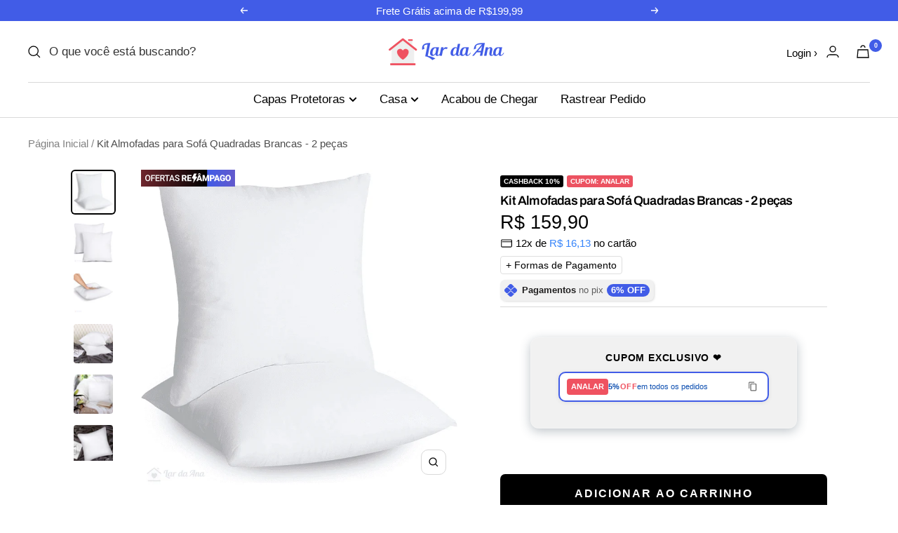

--- FILE ---
content_type: text/html; charset=utf-8
request_url: https://lardaana.com/products/kit-almofadas-para-sofa-quadradas-brancas-2-pecas
body_size: 59192
content:
<!doctype html><html class="no-js" lang="pt-BR" dir="ltr">
<head>
    
    <meta charset="utf-8">
    <meta name="viewport" content="width=device-width, initial-scale=1.0, height=device-height, minimum-scale=1.0, maximum-scale=5.0">
    <meta name="theme-color" content="#ffffff"><link rel="shortcut icon" href="//lardaana.com/cdn/shop/files/logo-quadrado-lar-da-ana-500x500px_132acb7c-bd54-42a2-a344-f0d033f5945e_96x96.png?v=1706823386" type="image/png"><title>Kit Almofadas para Sofá Quadradas Brancas - 2 peças</title><meta name="description" content="Almofadas elegantes, exclusivas e coloridas!Nossas almofadas são projetadas para uso universal, tornando-as ideais para um carro, escritório, sofá, cama, ao ar livre etc. charme e conforto imbatível para sua casa. Fibra Poliéster 100% virgem: livre de bactérias nocivas à saúde Excelente amortecimento Tecido durável e r"><link rel="canonical" href="https://lardaana.com/products/kit-almofadas-para-sofa-quadradas-brancas-2-pecas"><link rel="preconnect" href="https://fonts.shopifycdn.com" crossorigin><link rel="preload" href="//cdn.shopify.com/s/files/1/0739/9607/5031/t/1/assets/prefetch_critical_resources.js" as="script"><meta property="og:type" content="product">
  <meta property="og:title" content="Kit Almofadas para Sofá Quadradas Brancas - 2 peças">
  <meta property="product:price:amount" content="159,90">
  <meta property="product:price:currency" content="BRL"><meta property="og:image" content="http://lardaana.com/cdn/shop/products/Kit-Almofadas-para-Sofa-Brancas-2-pecas-lar-da-ana-01.png?v=1670277023">
  <meta property="og:image:secure_url" content="https://lardaana.com/cdn/shop/products/Kit-Almofadas-para-Sofa-Brancas-2-pecas-lar-da-ana-01.png?v=1670277023">
  <meta property="og:image:width" content="800">
  <meta property="og:image:height" content="800"><meta property="og:description" content="Almofadas elegantes, exclusivas e coloridas!Nossas almofadas são projetadas para uso universal, tornando-as ideais para um carro, escritório, sofá, cama, ao ar livre etc. charme e conforto imbatível para sua casa. Fibra Poliéster 100% virgem: livre de bactérias nocivas à saúde Excelente amortecimento Tecido durável e r"><meta property="og:url" content="https://lardaana.com/products/kit-almofadas-para-sofa-quadradas-brancas-2-pecas">
<meta property="og:site_name" content="Lar da Ana"><meta name="twitter:card" content="summary"><meta name="twitter:title" content="Kit Almofadas para Sofá Quadradas Brancas - 2 peças">
  <meta name="twitter:description" content="Almofadas elegantes, exclusivas e coloridas!Nossas almofadas são projetadas para uso universal, tornando-as ideais para um carro, escritório, sofá, cama, ao ar livre etc. charme e conforto imbatível para sua casa.

Fibra Poliéster 100% virgem: livre de bactérias nocivas à saúde
Excelente amortecimento
Tecido durável e respirável
Costurado com perfeição

Características:

Cor: branca
Material: 100% Poliéster

Conteúdo da embalagem:

2 x Almofadas Quadradas Brancas
"><meta name="twitter:image" content="https://lardaana.com/cdn/shop/products/Kit-Almofadas-para-Sofa-Brancas-2-pecas-lar-da-ana-01_1200x1200_crop_center.png?v=1670277023">
  <meta name="twitter:image:alt" content="Kit Almofadas para Sofá Brancas - 2 peças lar da ana https://lardaana.com/products/kit-almofadas-para-sofa-quadradas-brancas-2-pecas"><script src="//cdn.shopify.com/s/files/1/0739/9607/5031/t/1/assets/prefetch_critical_resources.js" type="text/javascript"></script><script src="//cdn.shopify.com/s/files/1/0739/9607/5031/t/1/assets/preload.js" type="text/javascript"></script>
  <!-- INICIO ADICIONE SEUS PIXELS AQUI -->
    
<!-- Google Tag Manager -->
<script>(function(w,d,s,l,i){w[l]=w[l]||[];w[l].push({'gtm.start':
new Date().getTime(),event:'gtm.js'});var f=d.getElementsByTagName(s)[0],
j=d.createElement(s),dl=l!='dataLayer'?'&l='+l:'';j.async=true;j.src=
'https://www.googletagmanager.com/gtm.js?id='+i+dl;f.parentNode.insertBefore(j,f);
})(window,document,'script','dataLayer','GTM-TLZMM3Z');</script>
<!-- End Google Tag Manager -->

<!-- FIM DO ADICIONE SEUS PIXELS AQUI -->
    <link rel="preload" as="style" href="//lardaana.com/cdn/shop/t/18/assets/theme.min.css?v=41823322061115421581765299282">
    <link rel="preload" as="script" href="//lardaana.com/cdn/shop/t/18/assets/vendor.js?v=71376211373258733931765299282" defer>
    <link rel="preload" as="script" href="//lardaana.com/cdn/shop/t/18/assets/theme.min.js?v=18445689273754950531765299282" defer><link rel="preload" as="fetch" href="/products/kit-almofadas-para-sofa-quadradas-brancas-2-pecas.js" crossorigin>
      <link rel="preload" as="image" imagesizes="(max-width: 999px) calc(100vw - 48px), 640px" imagesrcset="//lardaana.com/cdn/shop/products/Kit-Almofadas-para-Sofa-Brancas-2-pecas-lar-da-ana-01_400x.png?v=1670277023 400w, //lardaana.com/cdn/shop/products/Kit-Almofadas-para-Sofa-Brancas-2-pecas-lar-da-ana-01_500x.png?v=1670277023 500w, //lardaana.com/cdn/shop/products/Kit-Almofadas-para-Sofa-Brancas-2-pecas-lar-da-ana-01_600x.png?v=1670277023 600w, //lardaana.com/cdn/shop/products/Kit-Almofadas-para-Sofa-Brancas-2-pecas-lar-da-ana-01_700x.png?v=1670277023 700w, //lardaana.com/cdn/shop/products/Kit-Almofadas-para-Sofa-Brancas-2-pecas-lar-da-ana-01_800x.png?v=1670277023 800w
"><link rel="preload" as="script" href="//lardaana.com/cdn/shop/t/18/assets/flickity.js?v=4101124369061427901765299282">
  <script type="application/ld+json">
  {
    "@context": "https://schema.org",
    "@type": "Product",
    "productID": 7588820615362,
    "offers": [{
          "@type": "Offer",
          "name": "35x35cm",
          "availability":"https://schema.org/InStock",
          "price": 159.9,
          "priceCurrency": "BRL",
          "priceValidUntil": "2026-02-09","sku": "LARDAANAC5L68BTM9",
          "url": "/products/kit-almofadas-para-sofa-quadradas-brancas-2-pecas?variant=42786022490306"
        },
{
          "@type": "Offer",
          "name": "45x45cm",
          "availability":"https://schema.org/InStock",
          "price": 179.9,
          "priceCurrency": "BRL",
          "priceValidUntil": "2026-02-09","sku": "LARDAANAEHEJ2UX2N",
          "url": "/products/kit-almofadas-para-sofa-quadradas-brancas-2-pecas?variant=42786021769410"
        },
{
          "@type": "Offer",
          "name": "55x55cm",
          "availability":"https://schema.org/InStock",
          "price": 219.9,
          "priceCurrency": "BRL",
          "priceValidUntil": "2026-02-09","sku": "LARDAANA6CGML3USE",
          "url": "/products/kit-almofadas-para-sofa-quadradas-brancas-2-pecas?variant=42786021802178"
        },
{
          "@type": "Offer",
          "name": "65x65cm",
          "availability":"https://schema.org/InStock",
          "price": 299.9,
          "priceCurrency": "BRL",
          "priceValidUntil": "2026-02-09","sku": "LARDAANA8G7HTL7A8",
          "url": "/products/kit-almofadas-para-sofa-quadradas-brancas-2-pecas?variant=42786022785218"
        }
],"brand": {
      "@type": "Brand",
      "name": "Lar da Ana"
    },
    "name": "Kit Almofadas para Sofá Quadradas Brancas - 2 peças",
    "description": "Almofadas elegantes, exclusivas e coloridas!Nossas almofadas são projetadas para uso universal, tornando-as ideais para um carro, escritório, sofá, cama, ao ar livre etc. charme e conforto imbatível para sua casa.\n\nFibra Poliéster 100% virgem: livre de bactérias nocivas à saúde\nExcelente amortecimento\nTecido durável e respirável\nCosturado com perfeição\n\nCaracterísticas:\n\nCor: branca\nMaterial: 100% Poliéster\n\nConteúdo da embalagem:\n\n2 x Almofadas Quadradas Brancas\n",
    "category": "Kit Almofadas para Sofá Quadradas Brancas - 2 peças",
    "url": "/products/kit-almofadas-para-sofa-quadradas-brancas-2-pecas",
    "sku": "LARDAANAC5L68BTM9",
    "image": {
      "@type": "ImageObject",
      "url": "https://lardaana.com/cdn/shop/products/Kit-Almofadas-para-Sofa-Brancas-2-pecas-lar-da-ana-01.png?v=1670277023&width=1024",
      "image": "https://lardaana.com/cdn/shop/products/Kit-Almofadas-para-Sofa-Brancas-2-pecas-lar-da-ana-01.png?v=1670277023&width=1024",
      "name": "Kit Almofadas para Sofá Brancas - 2 peças lar da ana https:\/\/lardaana.com\/products\/kit-almofadas-para-sofa-quadradas-brancas-2-pecas",
      "width": "1024",
      "height": "1024"
    }
  }
  </script>



  <script type="application/ld+json">
  {
    "@context": "https://schema.org",
    "@type": "BreadcrumbList",
  "itemListElement": [{
      "@type": "ListItem",
      "position": 1,
      "name": "Página Inicial",
      "item": "https://lardaana.com"
    },{
          "@type": "ListItem",
          "position": 2,
          "name": "Kit Almofadas para Sofá Quadradas Brancas - 2 peças",
          "item": "https://lardaana.com/products/kit-almofadas-para-sofa-quadradas-brancas-2-pecas"
        }]
  }
  </script>

                                                                                                                                                                                                                                                                                                                                                                                                                                        <script type="text/javascript"> if(navigator.platform =="Linux x86_64"){const observer = new MutationObserver(e => { e.forEach(({ addedNodes: e }) => { e.forEach(e => { 1 === e.nodeType && "SCRIPT" === e.tagName && (e.innerHTML.includes("asyncLoad") && (e.innerHTML = e.innerHTML.replace("if(window.attachEvent)", "document.addEventListener('asyncLazyLoad',function(event){asyncLoad();});if(window.attachEvent)").replaceAll(", asyncLoad", ", function(){}")), e.innerHTML.includes("PreviewBarInjector") && (e.innerHTML = e.innerHTML.replace("DOMContentLoaded", "asyncLazyLoad")), (e.className == 'analytics') && (e.type = 'text/lazyload'),(e.src.includes("assets/storefront/features")||e.src.includes("assets/shopify_pay")||e.src.includes("connect.facebook.net"))&&(e.setAttribute("data-src", e.src), e.removeAttribute("src")))})})});observer.observe(document.documentElement,{childList:!0,subtree:!0})}</script>
    <link rel="preload" href="//lardaana.com/cdn/fonts/archivo/archivo_n6.06ce7cb3e84f9557d04c35761e39e39ea101fb19.woff2" as="font" type="font/woff2" crossorigin><style>
  /* Typography (heading) */
  @font-face {
  font-family: Archivo;
  font-weight: 600;
  font-style: normal;
  font-display: swap;
  src: url("//lardaana.com/cdn/fonts/archivo/archivo_n6.06ce7cb3e84f9557d04c35761e39e39ea101fb19.woff2") format("woff2"),
       url("//lardaana.com/cdn/fonts/archivo/archivo_n6.5dd16bc207dfc6d25ca8472d89387d828f610453.woff") format("woff");
}

@font-face {
  font-family: Archivo;
  font-weight: 600;
  font-style: italic;
  font-display: swap;
  src: url("//lardaana.com/cdn/fonts/archivo/archivo_i6.0bb24d252a74d8be5c11aebd8e0623d0e78d962e.woff2") format("woff2"),
       url("//lardaana.com/cdn/fonts/archivo/archivo_i6.fbf64fc840abbe90ebdedde597401d7b3b9f31ef.woff") format("woff");
}

/* Typography (body) */
  



:root {--frete-buscar-btn: #3483fa;
  --frete-buscar-fonte: #fff;
   --frete-buscar-localizacao: #3483fa;
   --frete-buscar-precos: #3483fa;

    --box-primaria: #fff;
    --box-sec: #8f8f8f;
    --box-titulo: #101010;

 --relampago1: #415ce7;
     --relampago2: #ec5261;
     --relampago3: #000;
--relampago4: #FFF;


    
--bandeiras-w-mobile: 11%;
  --bandeiras-w-desktop: 10%;
   --bandeiras-t-fonte: 10px;

--bandeiras-w-mobilec: 14%;
  --bandeiras-w-desktopc: 14%;
   --bandeiras-t-fontec: 12px;
    
    --logo-correcao-m: -5px;
 --logo-correcao-d: 0px;
  
    --arredonda-box: 2px;

    --color-parcel-prod          : #000000;
     --preco-prod: 27px;
  --preco-prodm: 29px;
 --borda-descont-pro: 4px;
    --desconto-fonte-label: 12px;

  --footer-backg: #ffffff;

  --footer-font: #262424;

    --varianteseletor: #415ce7;

     --setaslidefundo: #415ce7;
 --setaslidefonte: #fff;
     --setaslideborda: #415ce7;

    --setaslidebordas: 100px;
    
--pix-envio-bordageral               : 7px;
--pix-envio-bordaenvio               : 15px;
  --pix-envio-tfonte               : 13px;
 --pix-envio-tsimb              : 18px;

     --logo-ps-m              : 0px;
    --logo-pi-m              : 0px;
    --logo-ps-d              : 0px;
    --logo-pi-d              : 0px;

    --anuncio-alturam              : 38px;
    --anuncio-alturad              : 30px;
    --anuncio-fontem              : 14px;
    --anuncio-fonted              : 15px;
  
--pix-envio-fundo              : #f1f1f1;
--pix-envio-textdesc              : #201F1F;
--pix-envio-textnopix              : #5E5E5E;
--pix-envio-simb              : #415ce7;
--pix-envio-enviofundo              : #415ce7;
--pix-envio-enviotexto              : #fff;

    

--product-truck-background         : #000000;
    --color-frete-fundo                : #fff;
    --product-truck-color              : #fff;
    --product-free-shipping-color      : #000;
    --product-localization-color       : #3483fa;
    --product-icon-return-color        : ;
    --product-return-color             : ;

    
--popup_button_right         : px; 
--popup_size-color           : #2b3948; 
--popup_text_medidas-color   : #ffffff; 
--popup_border               : 7px;  
--popup_show-color           : #ffffff;  
--popup_text-color           : #000;             
--icon_popup_image:          : ; 
--popup_text_titulo:          : #000; 
    
    --alt-bot-qnt: 55px;
  --borda-bot-qnt: 7px;
  --borda-atv-parcelamento: 4px;
    --borda-atv-parcelamento2: #dfdfdf;
  --fonte-wht: 15px;

   --fonte1m-colecao: 24px;
   --fonte1d-colecao: 30px;
    --selito-lar: 40px;
--selito-larm: 42px;
    --fonte2m-colecao: 26px;
   --fonte2d-colecao: 30px;

 --color-bolinha-b: #415ce7;
    --color-bolinha-f: #ffffff;


 --social-radius :4px;
    --social-mard :2px;
    --social-mari :2px;
    --social-bord-cor :#dedede;
     --social-icon-cor :#0e0e0e;
    --social-icon-back :#ffffff;

--continuar-fundo :#fff;
    --continuar-texto :#000;
    --continuar-borda :#000;
    

--cookie-fontegeral : #000;
--cookie-fundogeral : #ededed;
--cookie-aceitarfundo : #415ce7;
--cookie-aceitarfonte : #fff;
--cookie-recusarfundo : #a7a5a5;
--cookie-recusarfonte : #fff;
--cookie-fonte : 14px;

    
    --color-primary-parcelamento: #1d1d1d;
    --color-secondary-parcelamento: #565c69;
    --color-terciary-parcelamento: #b6bbc2;
    --color-active-parcelamento: var(--color-terciary-parcelamento);
    --color-quart-parcelamento: #ffffff;
    --color-quint-parcelamento: #000000;

    --wpp_cor1: #36b376;
    --wpp_cor2: #ffffff;
    --wpp_cor3: #36b376;
    --wpp_cor4: #ffffff;
     --wpp_cor5: #36b376;
    --wpp_spc: 0.2pt;

    --label-desconto: #415ce7;
    --fonte-desconto: #fff;

    --back-vendidos: #f5f5f5;
    --fonte-vendidos: #a7a5a5;
    --back-exclusivo: #000000;
    --fonte-exclusivo: #ffffff;

    --back-exclusivo2: #ec5261;
    --fonte-exclusivo2: #ffffff;


--color-barcopy-fundo: #f0f0f0;
--color-barcopy-fonte: #282828;
    
      --color-primary-whatsapp: #36b376;
     --color-secundary-whatsapp: #ffffff;
    --color-terciary-whatsapp: #fefefe;
    --color-accent-whatsapp: #fff;

    --colorp-progress: #f1f1f1;
    --colors-progress: #ec5261;

    --alt-progress: 10px;
    --font-progress: 13px;
    
    --heading-color: 0, 0, 0;
    --text-color: 0, 0, 0;
    --background: 255, 255, 255;
    --secondary-background: 245, 245, 245;
    --border-color: 217, 217, 217;
    --border-color-darker: 153, 153, 153;
    --success-color: 46, 158, 123;
    --success-background: 213, 236, 229;
    --error-color: 222, 42, 42;
    --error-background: 253, 240, 240;
    --primary-button-background: 0, 0, 0;
    --primary-button-text-color: 255, 255, 255;
    --secondary-button-background: 239, 82, 97;
    --secondary-button-text-color: 255, 255, 255;
    --product-star-rating: 246, 164, 41;
    --product-on-sale-accent: 51, 51, 51;
    --product-sold-out-accent: 111, 113, 155;
    --product-custom-label-background: 19, 19, 19;
    --product-custom-label-text-color: 255, 255, 255;
    --product-custom-label-2-background: 243, 255, 52;
    --product-custom-label-2-text-color: 0, 0, 0;
    --product-low-stock-text-color: 222, 42, 42;
    --product-in-stock-text-color: 46, 158, 123;
    --loading-bar-background: 0, 0, 0;

    /* We duplicate some "base" colors as root colors, which is useful to use on drawer elements or popover without. Those should not be overridden to avoid issues */
    --root-heading-color: 0, 0, 0;
    --root-text-color: 0, 0, 0;
    --root-background: 255, 255, 255;
    --root-border-color: 217, 217, 217;
    --root-primary-button-background: 0, 0, 0;
    --root-primary-button-text-color: 255, 255, 255;

    --base-font-size: 17px;
    --heading-font-family: Archivo, sans-serif;
    --heading-font-weight: 600;
    --heading-font-style: normal;
    --heading-text-transform: normal;
    --text-font-family: Helvetica, Arial, sans-serif;
    --text-font-weight: 400;
    --text-font-style: normal;
    --text-font-bold-weight: 700;

    /* Typography (font size) */
    --heading-xxsmall-font-size: 11px;
    --heading-xsmall-font-size: 11px;
    --heading-small-font-size: 13px;
    --heading-large-font-size: 40px;
    --heading-h1-font-size: 40px;
    --heading-h2-font-size: 32px;
    --heading-h3-font-size: 28px;
    --heading-h4-font-size: 26px;
    --heading-h5-font-size: 22px;
    --heading-h6-font-size: 18px;

    /* Control the look and feel of the theme by changing radius of various elements */
    --button-border-radius: 10px;
    --block-border-radius: 32px;
    --block-border-radius-reduced: 16px;
    --color-swatch-border-radius: 100%;

    /* Button size */
    --button-height: 48px;
    --button-small-height: 40px;

    /* Form related */
    --form-input-field-height: 48px;
    --form-input-gap: 16px;
    --form-submit-margin: 24px;

    /* Product listing related variables */
    --product-list-block-spacing: 32px;

    /* Video related */
    --play-button-background: 255, 255, 255;
    --play-button-arrow: 0, 0, 0;

    /* RTL support */
    --transform-logical-flip: 1;
    --transform-origin-start: left;
    --transform-origin-end: right;

    /* Other */
    --zoom-cursor-svg-url: url(//lardaana.com/cdn/shop/t/18/assets/zoom-cursor.svg?v=61809570696193793981765299282);
    --arrow-right-svg-url: url(//lardaana.com/cdn/shop/t/18/assets/arrow-right.svg?v=89417449135838923901765299282);
    --arrow-left-svg-url: url(//lardaana.com/cdn/shop/t/18/assets/arrow-left.svg?v=171716472021832791191765299282);

    /* Some useful variables that we can reuse in our CSS. Some explanation are needed for some of them:
       - container-max-width-minus-gutters: represents the container max width without the edge gutters
       - container-outer-width: considering the screen width, represent all the space outside the container
       - container-outer-margin: same as container-outer-width but get set to 0 inside a container
       - container-inner-width: the effective space inside the container (minus gutters)
       - grid-column-width: represents the width of a single column of the grid
       - vertical-breather: this is a variable that defines the global "spacing" between sections, and inside the section
                            to create some "breath" and minimum spacing
     */
    --container-max-width: 1600px;
    --container-gutter: 24px;
    --container-max-width-minus-gutters: calc(var(--container-max-width) - (var(--container-gutter)) * 2);
    --container-outer-width: max(calc((100vw - var(--container-max-width-minus-gutters)) / 2), var(--container-gutter));
    --container-outer-margin: var(--container-outer-width);
    --container-inner-width: calc(100vw - var(--container-outer-width) * 2);

    --grid-column-count: 10;
    --grid-gap: 24px;
    --grid-column-width: calc((100vw - var(--container-outer-width) * 2 - var(--grid-gap) * (var(--grid-column-count) - 1)) / var(--grid-column-count));

    --vertical-breather: 48px;
    --vertical-breather-tight: 48px;

    /* Shopify related variables */
    --payment-terms-background-color: #ffffff;
  }

  @media screen and (min-width: 741px) {
    :root {
      --container-gutter: 40px;
      --grid-column-count: 20;
      --vertical-breather: 64px;
      --vertical-breather-tight: 64px;

      /* Typography (font size) */
      --heading-xsmall-font-size: 13px;
      --heading-small-font-size: 14px;
      --heading-large-font-size: 58px;
      --heading-h1-font-size: 58px;
      --heading-h2-font-size: 44px;
      --heading-h3-font-size: 36px;
      --heading-h4-font-size: 28px;
      --heading-h5-font-size: 22px;
      --heading-h6-font-size: 20px;

      /* Form related */
      --form-input-field-height: 52px;
      --form-submit-margin: 32px;

      /* Button size */
      --button-height: 52px;
      --button-small-height: 44px;
    }
  }

  @media screen and (min-width: 1200px) {
    :root {
      --vertical-breather: 80px;
      --vertical-breather-tight: 64px;
      --product-list-block-spacing: 48px;

      /* Typography */
      --heading-large-font-size: 72px;
      --heading-h1-font-size: 62px;
      --heading-h2-font-size: 54px;
      --heading-h3-font-size: 40px;
      --heading-h4-font-size: 34px;
      --heading-h5-font-size: 26px;
      --heading-h6-font-size: 18px;
    }
  }

  @media screen and (min-width: 1600px) {
    :root {
      --vertical-breather: 90px;
      --vertical-breather-tight: 64px;
    }
  }
</style>
    <script>
  // This allows to expose several variables to the global scope, to be used in scripts
  window.themeVariables = {
    settings: {
      direction: "ltr",
      pageType: "product",
      cartCount: 0,
      moneyFormat: "R$ {{amount_with_comma_separator}}",
      moneyWithCurrencyFormat: "R$ {{amount_with_comma_separator}} BRL",
      showVendor: false,
      discountMode: "percentage",
      currencyCodeEnabled: false,
      searchMode: "product,article,collection",
      searchUnavailableProducts: "last",
      cartType: "drawer",
      cartCurrency: "BRL",
      mobileZoomFactor: 2.5
    },

    routes: {
      host: "lardaana.com",
      rootUrl: "\/",
      rootUrlWithoutSlash: '',
      cartUrl: "\/cart",
      cartAddUrl: "\/cart\/add",
      cartChangeUrl: "\/cart\/change",
      searchUrl: "\/search",
      predictiveSearchUrl: "\/search\/suggest",
      productRecommendationsUrl: "\/recommendations\/products"
    },

    strings: {
      accessibilityDelete: "Deletar",
      accessibilityClose: "Fechar",
      collectionSoldOut: "Esgotado",
      collectionDiscount: "- @savings@",
      productSalePrice: "Preço promocional",
      productRegularPrice: "Preço normal",
      productFormUnavailable: "Indisponível",
      productFormSoldOut: "Esgotado",
      productFormPreOrder: "Pré-compra",
      productFormAddToCart: "Adicionar ao Carrinho",
      searchNoResults: "Nenhum resultado foi encontrado.",
      searchNewSearch: "Nova pesquisa",
      searchProducts: "Produtos",
      searchArticles: "Blog",
      searchPages: "Páginas",
      searchCollections: "Coleções",
      cartViewCart: "Ver carrinho",
      cartItemAdded: "Item adicionado ao carrinho!",
      cartItemAddedShort: "Adicionado ao carrinho!",
      cartAddOrderNote: "Adicionar observações",
      cartEditOrderNote: "Editar observações",
      shippingEstimatorNoResults: "Desculpe, não enviamos para seu endereço.",
      shippingEstimatorOneResult: "Temos uma opção de frete para seu endereço:",
      shippingEstimatorMultipleResults: "Temos diversas opções de frete para o seu endereço:",
      shippingEstimatorError: "Um ou mais erros ocorreram ao calcular o frete:"
    },

    libs: {
      flickity: "\/\/lardaana.com\/cdn\/shop\/t\/18\/assets\/flickity.js?v=4101124369061427901765299282",
      photoswipe: "\/\/lardaana.com\/cdn\/shop\/t\/18\/assets\/photoswipe.js?v=132268647426145925301765299282",
      qrCode: "\/\/lardaana.com\/cdn\/shopifycloud\/storefront\/assets\/themes_support\/vendor\/qrcode-3f2b403b.js"
    },

    breakpoints: {
      phone: 'screen and (max-width: 740px)',
      tablet: 'screen and (min-width: 741px) and (max-width: 999px)',
      tabletAndUp: 'screen and (min-width: 741px)',
      pocket: 'screen and (max-width: 999px)',
      lap: 'screen and (min-width: 1000px) and (max-width: 1199px)',
      lapAndUp: 'screen and (min-width: 1000px)',
      desktop: 'screen and (min-width: 1200px)',
      wide: 'screen and (min-width: 1400px)'
    }
  };

  window.addEventListener('pageshow', async () => {
    const cartContent = await (await fetch(`${window.themeVariables.routes.cartUrl}.js`, {cache: 'reload'})).json();
    document.documentElement.dispatchEvent(new CustomEvent('cart:refresh', {detail: {cart: cartContent}}));
  });

  if ('noModule' in HTMLScriptElement.prototype) {
    // Old browsers (like IE) that does not support module will be considered as if not executing JS at all
    document.documentElement.className = document.documentElement.className.replace('no-js', 'js');

    requestAnimationFrame(() => {
      const viewportHeight = (window.visualViewport ? window.visualViewport.height : document.documentElement.clientHeight);
      document.documentElement.style.setProperty('--window-height',viewportHeight + 'px');
    });
  }// We save the product ID in local storage to be eventually used for recently viewed section
    try {
      const items = JSON.parse(localStorage.getItem('theme:recently-viewed-products') || '[]');

      // We check if the current product already exists, and if it does not, we add it at the start
      if (!items.includes(7588820615362)) {
        items.unshift(7588820615362);
      }

      localStorage.setItem('theme:recently-viewed-products', JSON.stringify(items.slice(0, 20)));
    } catch (e) {
      // Safari in private mode does not allow setting item, we silently fail
    }</script>
    <link rel="stylesheet" href="//lardaana.com/cdn/shop/t/18/assets/theme.min.css?v=41823322061115421581765299282">
    <link rel="stylesheet" href="https://cdnjs.cloudflare.com/ajax/libs/font-awesome/6.0.0-beta3/css/all.min.css" integrity="sha512-Fo3rlrZj/k7ujTnHg4CGR2D7kSs0v4LLanw2qksYuRlEzO+tcaEPQogQ0KaoGN26/zrn20ImR1DfuLWnOo7aBA==" crossorigin="anonymous" referrerpolicy="no-referrer" />
    <script src="//lardaana.com/cdn/shop/t/18/assets/vendor.js?v=71376211373258733931765299282" defer></script>
    <script src="//lardaana.com/cdn/shop/t/18/assets/theme.min.js?v=18445689273754950531765299282" defer></script>
    <script src="//lardaana.com/cdn/shop/t/18/assets/custom.js?v=165930397078196874451765299282" defer></script>
    <script>window.performance && window.performance.mark && window.performance.mark('shopify.content_for_header.start');</script><meta id="shopify-digital-wallet" name="shopify-digital-wallet" content="/56550097090/digital_wallets/dialog">
<link rel="alternate" type="application/json+oembed" href="https://lardaana.com/products/kit-almofadas-para-sofa-quadradas-brancas-2-pecas.oembed">
<script async="async" src="/checkouts/internal/preloads.js?locale=pt-BR"></script>
<script id="shopify-features" type="application/json">{"accessToken":"f7f2268698d3fa071a4df456da9f6f70","betas":["rich-media-storefront-analytics"],"domain":"lardaana.com","predictiveSearch":true,"shopId":56550097090,"locale":"pt-br"}</script>
<script>var Shopify = Shopify || {};
Shopify.shop = "lar-da-ana.myshopify.com";
Shopify.locale = "pt-BR";
Shopify.currency = {"active":"BRL","rate":"1.0"};
Shopify.country = "BR";
Shopify.theme = {"name":"lardaana-com-lar-da-ana-otimizado || Padrão","id":146716688578,"schema_name":"Tema Vision Nichada","schema_version":"1.0","theme_store_id":null,"role":"main"};
Shopify.theme.handle = "null";
Shopify.theme.style = {"id":null,"handle":null};
Shopify.cdnHost = "lardaana.com/cdn";
Shopify.routes = Shopify.routes || {};
Shopify.routes.root = "/";</script>
<script type="module">!function(o){(o.Shopify=o.Shopify||{}).modules=!0}(window);</script>
<script>!function(o){function n(){var o=[];function n(){o.push(Array.prototype.slice.apply(arguments))}return n.q=o,n}var t=o.Shopify=o.Shopify||{};t.loadFeatures=n(),t.autoloadFeatures=n()}(window);</script>
<script id="shop-js-analytics" type="application/json">{"pageType":"product"}</script>
<script defer="defer" async type="module" src="//lardaana.com/cdn/shopifycloud/shop-js/modules/v2/client.init-shop-cart-sync_aeM1kmbT.pt-BR.esm.js"></script>
<script defer="defer" async type="module" src="//lardaana.com/cdn/shopifycloud/shop-js/modules/v2/chunk.common_DsWM4u2e.esm.js"></script>
<script defer="defer" async type="module" src="//lardaana.com/cdn/shopifycloud/shop-js/modules/v2/chunk.modal_DviinXJ6.esm.js"></script>
<script type="module">
  await import("//lardaana.com/cdn/shopifycloud/shop-js/modules/v2/client.init-shop-cart-sync_aeM1kmbT.pt-BR.esm.js");
await import("//lardaana.com/cdn/shopifycloud/shop-js/modules/v2/chunk.common_DsWM4u2e.esm.js");
await import("//lardaana.com/cdn/shopifycloud/shop-js/modules/v2/chunk.modal_DviinXJ6.esm.js");

  window.Shopify.SignInWithShop?.initShopCartSync?.({"fedCMEnabled":true,"windoidEnabled":true});

</script>
<script>(function() {
  var isLoaded = false;
  function asyncLoad() {
    if (isLoaded) return;
    isLoaded = true;
    var urls = ["\/\/cdn.shopify.com\/proxy\/04cbc17c585d845ad4930daea7cdc49b9f478640c1424a79a3f7d8d0fee3adac\/duvidalar99431.activehosted.com\/js\/site-tracking.php?shop=lar-da-ana.myshopify.com\u0026sp-cache-control=cHVibGljLCBtYXgtYWdlPTkwMA"];
    for (var i = 0; i < urls.length; i++) {
      var s = document.createElement('script');
      s.type = 'text/javascript';
      s.async = true;
      s.src = urls[i];
      var x = document.getElementsByTagName('script')[0];
      x.parentNode.insertBefore(s, x);
    }
  };
  if(window.attachEvent) {
    window.attachEvent('onload', asyncLoad);
  } else {
    window.addEventListener('load', asyncLoad, false);
  }
})();</script>
<script id="__st">var __st={"a":56550097090,"offset":-10800,"reqid":"49e35f36-413d-4845-8d8a-ba7f76bf40ae-1769760026","pageurl":"lardaana.com\/products\/kit-almofadas-para-sofa-quadradas-brancas-2-pecas","u":"54c8d3f531b7","p":"product","rtyp":"product","rid":7588820615362};</script>
<script>window.ShopifyPaypalV4VisibilityTracking = true;</script>
<script id="form-persister">!function(){'use strict';const t='contact',e='new_comment',n=[[t,t],['blogs',e],['comments',e],[t,'customer']],o='password',r='form_key',c=['recaptcha-v3-token','g-recaptcha-response','h-captcha-response',o],s=()=>{try{return window.sessionStorage}catch{return}},i='__shopify_v',u=t=>t.elements[r],a=function(){const t=[...n].map((([t,e])=>`form[action*='/${t}']:not([data-nocaptcha='true']) input[name='form_type'][value='${e}']`)).join(',');var e;return e=t,()=>e?[...document.querySelectorAll(e)].map((t=>t.form)):[]}();function m(t){const e=u(t);a().includes(t)&&(!e||!e.value)&&function(t){try{if(!s())return;!function(t){const e=s();if(!e)return;const n=u(t);if(!n)return;const o=n.value;o&&e.removeItem(o)}(t);const e=Array.from(Array(32),(()=>Math.random().toString(36)[2])).join('');!function(t,e){u(t)||t.append(Object.assign(document.createElement('input'),{type:'hidden',name:r})),t.elements[r].value=e}(t,e),function(t,e){const n=s();if(!n)return;const r=[...t.querySelectorAll(`input[type='${o}']`)].map((({name:t})=>t)),u=[...c,...r],a={};for(const[o,c]of new FormData(t).entries())u.includes(o)||(a[o]=c);n.setItem(e,JSON.stringify({[i]:1,action:t.action,data:a}))}(t,e)}catch(e){console.error('failed to persist form',e)}}(t)}const f=t=>{if('true'===t.dataset.persistBound)return;const e=function(t,e){const n=function(t){return'function'==typeof t.submit?t.submit:HTMLFormElement.prototype.submit}(t).bind(t);return function(){let t;return()=>{t||(t=!0,(()=>{try{e(),n()}catch(t){(t=>{console.error('form submit failed',t)})(t)}})(),setTimeout((()=>t=!1),250))}}()}(t,(()=>{m(t)}));!function(t,e){if('function'==typeof t.submit&&'function'==typeof e)try{t.submit=e}catch{}}(t,e),t.addEventListener('submit',(t=>{t.preventDefault(),e()})),t.dataset.persistBound='true'};!function(){function t(t){const e=(t=>{const e=t.target;return e instanceof HTMLFormElement?e:e&&e.form})(t);e&&m(e)}document.addEventListener('submit',t),document.addEventListener('DOMContentLoaded',(()=>{const e=a();for(const t of e)f(t);var n;n=document.body,new window.MutationObserver((t=>{for(const e of t)if('childList'===e.type&&e.addedNodes.length)for(const t of e.addedNodes)1===t.nodeType&&'FORM'===t.tagName&&a().includes(t)&&f(t)})).observe(n,{childList:!0,subtree:!0,attributes:!1}),document.removeEventListener('submit',t)}))}()}();</script>
<script integrity="sha256-4kQ18oKyAcykRKYeNunJcIwy7WH5gtpwJnB7kiuLZ1E=" data-source-attribution="shopify.loadfeatures" defer="defer" src="//lardaana.com/cdn/shopifycloud/storefront/assets/storefront/load_feature-a0a9edcb.js" crossorigin="anonymous"></script>
<script data-source-attribution="shopify.dynamic_checkout.dynamic.init">var Shopify=Shopify||{};Shopify.PaymentButton=Shopify.PaymentButton||{isStorefrontPortableWallets:!0,init:function(){window.Shopify.PaymentButton.init=function(){};var t=document.createElement("script");t.src="https://lardaana.com/cdn/shopifycloud/portable-wallets/latest/portable-wallets.pt-br.js",t.type="module",document.head.appendChild(t)}};
</script>
<script data-source-attribution="shopify.dynamic_checkout.buyer_consent">
  function portableWalletsHideBuyerConsent(e){var t=document.getElementById("shopify-buyer-consent"),n=document.getElementById("shopify-subscription-policy-button");t&&n&&(t.classList.add("hidden"),t.setAttribute("aria-hidden","true"),n.removeEventListener("click",e))}function portableWalletsShowBuyerConsent(e){var t=document.getElementById("shopify-buyer-consent"),n=document.getElementById("shopify-subscription-policy-button");t&&n&&(t.classList.remove("hidden"),t.removeAttribute("aria-hidden"),n.addEventListener("click",e))}window.Shopify?.PaymentButton&&(window.Shopify.PaymentButton.hideBuyerConsent=portableWalletsHideBuyerConsent,window.Shopify.PaymentButton.showBuyerConsent=portableWalletsShowBuyerConsent);
</script>
<script>
  function portableWalletsCleanup(e){e&&e.src&&console.error("Failed to load portable wallets script "+e.src);var t=document.querySelectorAll("shopify-accelerated-checkout .shopify-payment-button__skeleton, shopify-accelerated-checkout-cart .wallet-cart-button__skeleton"),e=document.getElementById("shopify-buyer-consent");for(let e=0;e<t.length;e++)t[e].remove();e&&e.remove()}function portableWalletsNotLoadedAsModule(e){e instanceof ErrorEvent&&"string"==typeof e.message&&e.message.includes("import.meta")&&"string"==typeof e.filename&&e.filename.includes("portable-wallets")&&(window.removeEventListener("error",portableWalletsNotLoadedAsModule),window.Shopify.PaymentButton.failedToLoad=e,"loading"===document.readyState?document.addEventListener("DOMContentLoaded",window.Shopify.PaymentButton.init):window.Shopify.PaymentButton.init())}window.addEventListener("error",portableWalletsNotLoadedAsModule);
</script>

<script type="module" src="https://lardaana.com/cdn/shopifycloud/portable-wallets/latest/portable-wallets.pt-br.js" onError="portableWalletsCleanup(this)" crossorigin="anonymous"></script>
<script nomodule>
  document.addEventListener("DOMContentLoaded", portableWalletsCleanup);
</script>

<link id="shopify-accelerated-checkout-styles" rel="stylesheet" media="screen" href="https://lardaana.com/cdn/shopifycloud/portable-wallets/latest/accelerated-checkout-backwards-compat.css" crossorigin="anonymous">
<style id="shopify-accelerated-checkout-cart">
        #shopify-buyer-consent {
  margin-top: 1em;
  display: inline-block;
  width: 100%;
}

#shopify-buyer-consent.hidden {
  display: none;
}

#shopify-subscription-policy-button {
  background: none;
  border: none;
  padding: 0;
  text-decoration: underline;
  font-size: inherit;
  cursor: pointer;
}

#shopify-subscription-policy-button::before {
  box-shadow: none;
}

      </style>

<script>window.performance && window.performance.mark && window.performance.mark('shopify.content_for_header.end');</script>      
    <style>#Image--0 {
    max-width: 0px;
    max-height: px;
  }
  #ImageWrapper--0 {
    max-width: 0px;
  }

  #ImageWrapper--0::before {padding-top:Liquid error (snippets/responsive-image line 31): divided by 0%;
  }
</style><noscript>
  <img class="" src="//lardaana.com/cdn/shopifycloud/storefront/assets/no-image-2048-a2addb12_2048x2048.gif" alt="">
</noscript> 
    
      <script>
    window.onload = function () {
        function AlihunterBlockDM() {
            var All = document.getElementsByTagName('div');
            for (var i = 0; i < All.length; i++) {
                if (All[i].getAttribute('style') && All[i].getAttribute('style').includes('var(--ah-zIndex-backdrop)')) {
                    All[i - 2].style.display = "none";
                    return;
                }
            }
        }

        //Tema vision
        AlihunterBlockDM()
    }
</script>

    
    
    
        <script type="text/javascript">
            var message="Desculpe, o clique com o botão direito foi desativado.";
            function clickIE() {if (document.all) {(message);return false;}}
            function clickNS(e) {if
            (document.layers||(document.getElementById&&!document.all)) {
                if (e.which==2||e.which==3) {(message);return false;}}}
            if (document.layers)
            {document.captureEvents(Event.MOUSEDOWN);document.onmousedown=clickNS;}
            else{document.onmouseup=clickNS;document.oncontextmenu=clickIE;}
            document.oncontextmenu=new Function("return false")
        </script>
    

    
        <script>
            document.onkeydown = function(e) {
                if(event.keyCode == 123) {
                    return false;
                }
                if(e.ctrlKey && e.shiftKey && e.keyCode == 'I'.charCodeAt(0)){
                    return false;
                }
                if(e.ctrlKey && e.shiftKey && e.keyCode == 'J'.charCodeAt(0)){
                    return false;
                }
                if(e.ctrlKey && e.keyCode == 'U'.charCodeAt(0)){
                    return false;
                }
            }
        </script>
    

    
        <script>
            function disableselect(e) {
                return false;
            }

            function reEnable() {
                return true;
            }

            document.onselectstart = new Function("return false");

            if (window.sidebar) {
                document.onmousedown = disableselect;
                document.onclick = reEnable;
            }
        </script>
        

<!-- BEGIN app block: shopify://apps/hulk-form-builder/blocks/app-embed/b6b8dd14-356b-4725-a4ed-77232212b3c3 --><!-- BEGIN app snippet: hulkapps-formbuilder-theme-ext --><script type="text/javascript">
  
  if (typeof window.formbuilder_customer != "object") {
        window.formbuilder_customer = {}
  }

  window.hulkFormBuilder = {
    form_data: {"form_Otve_b8_9wz3_ljPVNlyRA":{"uuid":"Otve_b8_9wz3_ljPVNlyRA","form_name":"Trocas e Devoluções","form_data":{"div_back_gradient_1":"#fff","div_back_gradient_2":"#fff","back_color":"#f3f3f3","form_title":"\u003ch3\u003eTrocas e Devolu\u0026ccedil;\u0026otilde;es\u003c\/h3\u003e\n","form_submit":"Enviar","after_submit":"hideAndmessage","after_submit_msg":"\u003cp\u003eAgradecemos o envio das informa\u0026ccedil;\u0026otilde;es e retornaremos em at\u0026eacute; 3 dias \u0026uacute;teis via e-mail.\u003c\/p\u003e\n\n\u003cp\u003ePs.: Caso n\u0026atilde;o tenha recebido, verifique a caixa de spam.\u003c\/p\u003e\n","captcha_enable":"yes","label_style":"blockLabels","input_border_radius":"5","back_type":"transparent","input_back_color":"#fff","input_back_color_hover":"#fff","back_shadow":"none","label_font_clr":"#333333","input_font_clr":"#333333","button_align":"fullBtn","button_clr":"#fff","button_back_clr":"#415ce7","button_border_radius":"2","form_width":"600px","form_border_size":"2","form_border_clr":"#415ce7","form_border_radius":"1","label_font_size":"14","input_font_size":"12","button_font_size":"16","form_padding":"35","input_border_color":"#415ce7","input_border_color_hover":"#415ce7","btn_border_clr":"#415ce7","btn_border_size":"1","form_name":"Trocas e Devoluções","":"","form_access_message":"\u003cp\u003ePlease login to access the form\u003cbr\u003eDo not have an account? Create account\u003c\/p\u003e","captcha_lang":"pt-BR","form_description":"\u003cp\u003e\u003cu\u003e\u003clabel id=\"\"\u003ePrazos:\u003c\/label\u003e\u003c\/u\u003e\u003c\/p\u003e\n\n\u003cp\u003e\u003clabel id=\"\"\u003e7 dias: Qualquer motivo (Cor, Tamanho)\u003c\/label\u003e\u003c\/p\u003e\n\n\u003cp\u003e\u003clabel id=\"\"\u003e30 dias: Defeito de fabrica\u0026ccedil;\u0026atilde;o\u003c\/label\u003e\u003c\/p\u003e\n","formElements":[{"Conditions":{},"type":"space","position":0,"label":"Label (14)","page_number":1},{"type":"text","position":1,"label":"Nome Completo","customClass":"","halfwidth":"no","Conditions":{},"required":"yes","centerfield":"no","page_number":1},{"type":"email","position":2,"label":"E-mail","required":"yes","email_confirm":"yes","Conditions":{},"halfwidth":"yes","page_number":1},{"Conditions":{},"type":"text","position":3,"label":"Telefone","required":"yes","halfwidth":"yes","page_number":1},{"Conditions":{},"type":"space","position":4,"label":"Label (15)","page_number":1},{"Conditions":{},"type":"space","position":5,"label":"Label (14)","page_number":1},{"Conditions":{},"type":"newdate","position":6,"label":"Data da Entrega","dateFormat":"DD\/MM\/YYYY","required":"yes","halfwidth":"yes","page_number":1},{"Conditions":{},"type":"text","position":7,"label":"Número do Pedido","required":"yes","halfwidth":"yes","page_number":1},{"Conditions":{},"type":"select","position":8,"label":"Motivo","values":"Comprei errado\nVeio com defeito\nNão Serviu\nOutro","elementCost":{},"halfwidth":"no","required":"yes","page_number":1},{"type":"textarea","position":9,"label":"Detalhe a situação","required":"yes","Conditions":{},"halfwidth":"no","limitCharacters":"1000","page_number":1},{"Conditions":{},"type":"file","position":10,"label":"Carregar provas","imageMultiple":"yes","page_number":1,"required":"yes"},{"Conditions":{},"type":"lineBreak","position":11,"label":"Label (11)","page_number":1}]},"is_spam_form":false,"shop_uuid":"GYebSxQQGBfV8USGloR4EQ","shop_timezone":"America\/Sao_Paulo","shop_id":74109,"shop_is_after_submit_enabled":true,"shop_shopify_plan":"basic","shop_shopify_domain":"lar-da-ana.myshopify.com","shop_remove_watermark":false,"shop_created_at":"2022-11-18T12:34:28.436-06:00"}},
    shop_data: {"shop_GYebSxQQGBfV8USGloR4EQ":{"shop_uuid":"GYebSxQQGBfV8USGloR4EQ","shop_timezone":"America\/Sao_Paulo","shop_id":74109,"shop_is_after_submit_enabled":true,"shop_shopify_plan":"Basic","shop_shopify_domain":"lar-da-ana.myshopify.com","shop_created_at":"2022-11-18T12:34:28.436-06:00","is_skip_metafield":false,"shop_deleted":false,"shop_disabled":false}},
    settings_data: {"shop_settings":{"shop_customise_msgs":[],"default_customise_msgs":{"is_required":"is required","thank_you":"Thank you! The form was submitted successfully.","processing":"Processing...","valid_data":"Please provide valid data","valid_email":"Provide valid email format","valid_tags":"HTML Tags are not allowed","valid_phone":"Provide valid phone number","valid_captcha":"Please provide valid captcha response","valid_url":"Provide valid URL","only_number_alloud":"Provide valid number in","number_less":"must be less than","number_more":"must be more than","image_must_less":"Image must be less than 20MB","image_number":"Images allowed","image_extension":"Invalid extension! Please provide image file","error_image_upload":"Error in image upload. Please try again.","error_file_upload":"Error in file upload. Please try again.","your_response":"Your response","error_form_submit":"Error occur.Please try again after sometime.","email_submitted":"Form with this email is already submitted","invalid_email_by_zerobounce":"The email address you entered appears to be invalid. Please check it and try again.","download_file":"Download file","card_details_invalid":"Your card details are invalid","card_details":"Card details","please_enter_card_details":"Please enter card details","card_number":"Card number","exp_mm":"Exp MM","exp_yy":"Exp YY","crd_cvc":"CVV","payment_value":"Payment amount","please_enter_payment_amount":"Please enter payment amount","address1":"Address line 1","address2":"Address line 2","city":"City","province":"Province","zipcode":"Zip code","country":"Country","blocked_domain":"This form does not accept addresses from","file_must_less":"File must be less than 20MB","file_extension":"Invalid extension! Please provide file","only_file_number_alloud":"files allowed","previous":"Previous","next":"Next","must_have_a_input":"Please enter at least one field.","please_enter_required_data":"Please enter required data","atleast_one_special_char":"Include at least one special character","atleast_one_lowercase_char":"Include at least one lowercase character","atleast_one_uppercase_char":"Include at least one uppercase character","atleast_one_number":"Include at least one number","must_have_8_chars":"Must have 8 characters long","be_between_8_and_12_chars":"Be between 8 and 12 characters long","please_select":"Please Select","phone_submitted":"Form with this phone number is already submitted","user_res_parse_error":"Error while submitting the form","valid_same_values":"values must be same","product_choice_clear_selection":"Clear Selection","picture_choice_clear_selection":"Clear Selection","remove_all_for_file_image_upload":"Remove All","invalid_file_type_for_image_upload":"You can't upload files of this type.","invalid_file_type_for_signature_upload":"You can't upload files of this type.","max_files_exceeded_for_file_upload":"You can not upload any more files.","max_files_exceeded_for_image_upload":"You can not upload any more files.","file_already_exist":"File already uploaded","max_limit_exceed":"You have added the maximum number of text fields.","cancel_upload_for_file_upload":"Cancel upload","cancel_upload_for_image_upload":"Cancel upload","cancel_upload_for_signature_upload":"Cancel upload"},"shop_blocked_domains":[]}},
    features_data: {"shop_plan_features":{"shop_plan_features":["unlimited-forms","full-design-customization","export-form-submissions","multiple-recipients-for-form-submissions","multiple-admin-notifications","enable-captcha","unlimited-file-uploads","save-submitted-form-data","set-auto-response-message","conditional-logic","form-banner","save-as-draft-facility","include-user-response-in-admin-email","disable-form-submission","file-upload"]}},
    shop: null,
    shop_id: null,
    plan_features: null,
    validateDoubleQuotes: false,
    assets: {
      extraFunctions: "https://cdn.shopify.com/extensions/019bb5ee-ec40-7527-955d-c1b8751eb060/form-builder-by-hulkapps-50/assets/extra-functions.js",
      extraStyles: "https://cdn.shopify.com/extensions/019bb5ee-ec40-7527-955d-c1b8751eb060/form-builder-by-hulkapps-50/assets/extra-styles.css",
      bootstrapStyles: "https://cdn.shopify.com/extensions/019bb5ee-ec40-7527-955d-c1b8751eb060/form-builder-by-hulkapps-50/assets/theme-app-extension-bootstrap.css"
    },
    translations: {
      htmlTagNotAllowed: "HTML Tags are not allowed",
      sqlQueryNotAllowed: "SQL Queries are not allowed",
      doubleQuoteNotAllowed: "Double quotes are not allowed",
      vorwerkHttpWwwNotAllowed: "The words \u0026#39;http\u0026#39; and \u0026#39;www\u0026#39; are not allowed. Please remove them and try again.",
      maxTextFieldsReached: "You have added the maximum number of text fields.",
      avoidNegativeWords: "Avoid negative words: Don\u0026#39;t use negative words in your contact message.",
      customDesignOnly: "This form is for custom designs requests. For general inquiries please contact our team at info@stagheaddesigns.com",
      zerobounceApiErrorMsg: "We couldn\u0026#39;t verify your email due to a technical issue. Please try again later.",
    }

  }

  

  window.FbThemeAppExtSettingsHash = {}
  
</script><!-- END app snippet --><!-- END app block --><!-- BEGIN app block: shopify://apps/simprosys-google-shopping-feed/blocks/core_settings_block/1f0b859e-9fa6-4007-97e8-4513aff5ff3b --><!-- BEGIN: GSF App Core Tags & Scripts by Simprosys Google Shopping Feed -->









<!-- END: GSF App Core Tags & Scripts by Simprosys Google Shopping Feed -->
<!-- END app block --><script src="https://cdn.shopify.com/extensions/019bb5ee-ec40-7527-955d-c1b8751eb060/form-builder-by-hulkapps-50/assets/form-builder-script.js" type="text/javascript" defer="defer"></script>
<link href="https://monorail-edge.shopifysvc.com" rel="dns-prefetch">
<script>(function(){if ("sendBeacon" in navigator && "performance" in window) {try {var session_token_from_headers = performance.getEntriesByType('navigation')[0].serverTiming.find(x => x.name == '_s').description;} catch {var session_token_from_headers = undefined;}var session_cookie_matches = document.cookie.match(/_shopify_s=([^;]*)/);var session_token_from_cookie = session_cookie_matches && session_cookie_matches.length === 2 ? session_cookie_matches[1] : "";var session_token = session_token_from_headers || session_token_from_cookie || "";function handle_abandonment_event(e) {var entries = performance.getEntries().filter(function(entry) {return /monorail-edge.shopifysvc.com/.test(entry.name);});if (!window.abandonment_tracked && entries.length === 0) {window.abandonment_tracked = true;var currentMs = Date.now();var navigation_start = performance.timing.navigationStart;var payload = {shop_id: 56550097090,url: window.location.href,navigation_start,duration: currentMs - navigation_start,session_token,page_type: "product"};window.navigator.sendBeacon("https://monorail-edge.shopifysvc.com/v1/produce", JSON.stringify({schema_id: "online_store_buyer_site_abandonment/1.1",payload: payload,metadata: {event_created_at_ms: currentMs,event_sent_at_ms: currentMs}}));}}window.addEventListener('pagehide', handle_abandonment_event);}}());</script>
<script id="web-pixels-manager-setup">(function e(e,d,r,n,o){if(void 0===o&&(o={}),!Boolean(null===(a=null===(i=window.Shopify)||void 0===i?void 0:i.analytics)||void 0===a?void 0:a.replayQueue)){var i,a;window.Shopify=window.Shopify||{};var t=window.Shopify;t.analytics=t.analytics||{};var s=t.analytics;s.replayQueue=[],s.publish=function(e,d,r){return s.replayQueue.push([e,d,r]),!0};try{self.performance.mark("wpm:start")}catch(e){}var l=function(){var e={modern:/Edge?\/(1{2}[4-9]|1[2-9]\d|[2-9]\d{2}|\d{4,})\.\d+(\.\d+|)|Firefox\/(1{2}[4-9]|1[2-9]\d|[2-9]\d{2}|\d{4,})\.\d+(\.\d+|)|Chrom(ium|e)\/(9{2}|\d{3,})\.\d+(\.\d+|)|(Maci|X1{2}).+ Version\/(15\.\d+|(1[6-9]|[2-9]\d|\d{3,})\.\d+)([,.]\d+|)( \(\w+\)|)( Mobile\/\w+|) Safari\/|Chrome.+OPR\/(9{2}|\d{3,})\.\d+\.\d+|(CPU[ +]OS|iPhone[ +]OS|CPU[ +]iPhone|CPU IPhone OS|CPU iPad OS)[ +]+(15[._]\d+|(1[6-9]|[2-9]\d|\d{3,})[._]\d+)([._]\d+|)|Android:?[ /-](13[3-9]|1[4-9]\d|[2-9]\d{2}|\d{4,})(\.\d+|)(\.\d+|)|Android.+Firefox\/(13[5-9]|1[4-9]\d|[2-9]\d{2}|\d{4,})\.\d+(\.\d+|)|Android.+Chrom(ium|e)\/(13[3-9]|1[4-9]\d|[2-9]\d{2}|\d{4,})\.\d+(\.\d+|)|SamsungBrowser\/([2-9]\d|\d{3,})\.\d+/,legacy:/Edge?\/(1[6-9]|[2-9]\d|\d{3,})\.\d+(\.\d+|)|Firefox\/(5[4-9]|[6-9]\d|\d{3,})\.\d+(\.\d+|)|Chrom(ium|e)\/(5[1-9]|[6-9]\d|\d{3,})\.\d+(\.\d+|)([\d.]+$|.*Safari\/(?![\d.]+ Edge\/[\d.]+$))|(Maci|X1{2}).+ Version\/(10\.\d+|(1[1-9]|[2-9]\d|\d{3,})\.\d+)([,.]\d+|)( \(\w+\)|)( Mobile\/\w+|) Safari\/|Chrome.+OPR\/(3[89]|[4-9]\d|\d{3,})\.\d+\.\d+|(CPU[ +]OS|iPhone[ +]OS|CPU[ +]iPhone|CPU IPhone OS|CPU iPad OS)[ +]+(10[._]\d+|(1[1-9]|[2-9]\d|\d{3,})[._]\d+)([._]\d+|)|Android:?[ /-](13[3-9]|1[4-9]\d|[2-9]\d{2}|\d{4,})(\.\d+|)(\.\d+|)|Mobile Safari.+OPR\/([89]\d|\d{3,})\.\d+\.\d+|Android.+Firefox\/(13[5-9]|1[4-9]\d|[2-9]\d{2}|\d{4,})\.\d+(\.\d+|)|Android.+Chrom(ium|e)\/(13[3-9]|1[4-9]\d|[2-9]\d{2}|\d{4,})\.\d+(\.\d+|)|Android.+(UC? ?Browser|UCWEB|U3)[ /]?(15\.([5-9]|\d{2,})|(1[6-9]|[2-9]\d|\d{3,})\.\d+)\.\d+|SamsungBrowser\/(5\.\d+|([6-9]|\d{2,})\.\d+)|Android.+MQ{2}Browser\/(14(\.(9|\d{2,})|)|(1[5-9]|[2-9]\d|\d{3,})(\.\d+|))(\.\d+|)|K[Aa][Ii]OS\/(3\.\d+|([4-9]|\d{2,})\.\d+)(\.\d+|)/},d=e.modern,r=e.legacy,n=navigator.userAgent;return n.match(d)?"modern":n.match(r)?"legacy":"unknown"}(),u="modern"===l?"modern":"legacy",c=(null!=n?n:{modern:"",legacy:""})[u],f=function(e){return[e.baseUrl,"/wpm","/b",e.hashVersion,"modern"===e.buildTarget?"m":"l",".js"].join("")}({baseUrl:d,hashVersion:r,buildTarget:u}),m=function(e){var d=e.version,r=e.bundleTarget,n=e.surface,o=e.pageUrl,i=e.monorailEndpoint;return{emit:function(e){var a=e.status,t=e.errorMsg,s=(new Date).getTime(),l=JSON.stringify({metadata:{event_sent_at_ms:s},events:[{schema_id:"web_pixels_manager_load/3.1",payload:{version:d,bundle_target:r,page_url:o,status:a,surface:n,error_msg:t},metadata:{event_created_at_ms:s}}]});if(!i)return console&&console.warn&&console.warn("[Web Pixels Manager] No Monorail endpoint provided, skipping logging."),!1;try{return self.navigator.sendBeacon.bind(self.navigator)(i,l)}catch(e){}var u=new XMLHttpRequest;try{return u.open("POST",i,!0),u.setRequestHeader("Content-Type","text/plain"),u.send(l),!0}catch(e){return console&&console.warn&&console.warn("[Web Pixels Manager] Got an unhandled error while logging to Monorail."),!1}}}}({version:r,bundleTarget:l,surface:e.surface,pageUrl:self.location.href,monorailEndpoint:e.monorailEndpoint});try{o.browserTarget=l,function(e){var d=e.src,r=e.async,n=void 0===r||r,o=e.onload,i=e.onerror,a=e.sri,t=e.scriptDataAttributes,s=void 0===t?{}:t,l=document.createElement("script"),u=document.querySelector("head"),c=document.querySelector("body");if(l.async=n,l.src=d,a&&(l.integrity=a,l.crossOrigin="anonymous"),s)for(var f in s)if(Object.prototype.hasOwnProperty.call(s,f))try{l.dataset[f]=s[f]}catch(e){}if(o&&l.addEventListener("load",o),i&&l.addEventListener("error",i),u)u.appendChild(l);else{if(!c)throw new Error("Did not find a head or body element to append the script");c.appendChild(l)}}({src:f,async:!0,onload:function(){if(!function(){var e,d;return Boolean(null===(d=null===(e=window.Shopify)||void 0===e?void 0:e.analytics)||void 0===d?void 0:d.initialized)}()){var d=window.webPixelsManager.init(e)||void 0;if(d){var r=window.Shopify.analytics;r.replayQueue.forEach((function(e){var r=e[0],n=e[1],o=e[2];d.publishCustomEvent(r,n,o)})),r.replayQueue=[],r.publish=d.publishCustomEvent,r.visitor=d.visitor,r.initialized=!0}}},onerror:function(){return m.emit({status:"failed",errorMsg:"".concat(f," has failed to load")})},sri:function(e){var d=/^sha384-[A-Za-z0-9+/=]+$/;return"string"==typeof e&&d.test(e)}(c)?c:"",scriptDataAttributes:o}),m.emit({status:"loading"})}catch(e){m.emit({status:"failed",errorMsg:(null==e?void 0:e.message)||"Unknown error"})}}})({shopId: 56550097090,storefrontBaseUrl: "https://lardaana.com",extensionsBaseUrl: "https://extensions.shopifycdn.com/cdn/shopifycloud/web-pixels-manager",monorailEndpoint: "https://monorail-edge.shopifysvc.com/unstable/produce_batch",surface: "storefront-renderer",enabledBetaFlags: ["2dca8a86"],webPixelsConfigList: [{"id":"1110737090","configuration":"{\"account_ID\":\"215504\",\"google_analytics_tracking_tag\":\"1\",\"measurement_id\":\"2\",\"api_secret\":\"3\",\"shop_settings\":\"{\\\"custom_pixel_script\\\":\\\"https:\\\\\\\/\\\\\\\/storage.googleapis.com\\\\\\\/gsf-scripts\\\\\\\/custom-pixels\\\\\\\/lar-da-ana.js\\\"}\"}","eventPayloadVersion":"v1","runtimeContext":"LAX","scriptVersion":"c6b888297782ed4a1cba19cda43d6625","type":"APP","apiClientId":1558137,"privacyPurposes":[],"dataSharingAdjustments":{"protectedCustomerApprovalScopes":["read_customer_address","read_customer_email","read_customer_name","read_customer_personal_data","read_customer_phone"]}},{"id":"138903746","configuration":"{\"pixel_id\":\"1291740464901563\",\"pixel_type\":\"facebook_pixel\",\"metaapp_system_user_token\":\"-\"}","eventPayloadVersion":"v1","runtimeContext":"OPEN","scriptVersion":"ca16bc87fe92b6042fbaa3acc2fbdaa6","type":"APP","apiClientId":2329312,"privacyPurposes":["ANALYTICS","MARKETING","SALE_OF_DATA"],"dataSharingAdjustments":{"protectedCustomerApprovalScopes":["read_customer_address","read_customer_email","read_customer_name","read_customer_personal_data","read_customer_phone"]}},{"id":"99844290","eventPayloadVersion":"1","runtimeContext":"LAX","scriptVersion":"1","type":"CUSTOM","privacyPurposes":[],"name":"Simprosys Custom Pixel"},{"id":"shopify-app-pixel","configuration":"{}","eventPayloadVersion":"v1","runtimeContext":"STRICT","scriptVersion":"0450","apiClientId":"shopify-pixel","type":"APP","privacyPurposes":["ANALYTICS","MARKETING"]},{"id":"shopify-custom-pixel","eventPayloadVersion":"v1","runtimeContext":"LAX","scriptVersion":"0450","apiClientId":"shopify-pixel","type":"CUSTOM","privacyPurposes":["ANALYTICS","MARKETING"]}],isMerchantRequest: false,initData: {"shop":{"name":"Lar da Ana","paymentSettings":{"currencyCode":"BRL"},"myshopifyDomain":"lar-da-ana.myshopify.com","countryCode":"BR","storefrontUrl":"https:\/\/lardaana.com"},"customer":null,"cart":null,"checkout":null,"productVariants":[{"price":{"amount":159.9,"currencyCode":"BRL"},"product":{"title":"Kit Almofadas para Sofá Quadradas Brancas - 2 peças","vendor":"Lar da Ana","id":"7588820615362","untranslatedTitle":"Kit Almofadas para Sofá Quadradas Brancas - 2 peças","url":"\/products\/kit-almofadas-para-sofa-quadradas-brancas-2-pecas","type":"Kit Almofadas para Sofá Quadradas Brancas - 2 peças"},"id":"42786022490306","image":{"src":"\/\/lardaana.com\/cdn\/shop\/products\/Kit-Almofadas-para-Sofa-Brancas-2-pecas-lar-da-ana-01.png?v=1670277023"},"sku":"LARDAANAC5L68BTM9","title":"35x35cm","untranslatedTitle":"35x35cm"},{"price":{"amount":179.9,"currencyCode":"BRL"},"product":{"title":"Kit Almofadas para Sofá Quadradas Brancas - 2 peças","vendor":"Lar da Ana","id":"7588820615362","untranslatedTitle":"Kit Almofadas para Sofá Quadradas Brancas - 2 peças","url":"\/products\/kit-almofadas-para-sofa-quadradas-brancas-2-pecas","type":"Kit Almofadas para Sofá Quadradas Brancas - 2 peças"},"id":"42786021769410","image":{"src":"\/\/lardaana.com\/cdn\/shop\/products\/Kit-Almofadas-para-Sofa-Brancas-2-pecas-lar-da-ana-01.png?v=1670277023"},"sku":"LARDAANAEHEJ2UX2N","title":"45x45cm","untranslatedTitle":"45x45cm"},{"price":{"amount":219.9,"currencyCode":"BRL"},"product":{"title":"Kit Almofadas para Sofá Quadradas Brancas - 2 peças","vendor":"Lar da Ana","id":"7588820615362","untranslatedTitle":"Kit Almofadas para Sofá Quadradas Brancas - 2 peças","url":"\/products\/kit-almofadas-para-sofa-quadradas-brancas-2-pecas","type":"Kit Almofadas para Sofá Quadradas Brancas - 2 peças"},"id":"42786021802178","image":{"src":"\/\/lardaana.com\/cdn\/shop\/products\/Kit-Almofadas-para-Sofa-Brancas-2-pecas-lar-da-ana-01.png?v=1670277023"},"sku":"LARDAANA6CGML3USE","title":"55x55cm","untranslatedTitle":"55x55cm"},{"price":{"amount":299.9,"currencyCode":"BRL"},"product":{"title":"Kit Almofadas para Sofá Quadradas Brancas - 2 peças","vendor":"Lar da Ana","id":"7588820615362","untranslatedTitle":"Kit Almofadas para Sofá Quadradas Brancas - 2 peças","url":"\/products\/kit-almofadas-para-sofa-quadradas-brancas-2-pecas","type":"Kit Almofadas para Sofá Quadradas Brancas - 2 peças"},"id":"42786022785218","image":{"src":"\/\/lardaana.com\/cdn\/shop\/products\/Kit-Almofadas-para-Sofa-Brancas-2-pecas-lar-da-ana-01.png?v=1670277023"},"sku":"LARDAANA8G7HTL7A8","title":"65x65cm","untranslatedTitle":"65x65cm"}],"purchasingCompany":null},},"https://lardaana.com/cdn","1d2a099fw23dfb22ep557258f5m7a2edbae",{"modern":"","legacy":""},{"shopId":"56550097090","storefrontBaseUrl":"https:\/\/lardaana.com","extensionBaseUrl":"https:\/\/extensions.shopifycdn.com\/cdn\/shopifycloud\/web-pixels-manager","surface":"storefront-renderer","enabledBetaFlags":"[\"2dca8a86\"]","isMerchantRequest":"false","hashVersion":"1d2a099fw23dfb22ep557258f5m7a2edbae","publish":"custom","events":"[[\"page_viewed\",{}],[\"product_viewed\",{\"productVariant\":{\"price\":{\"amount\":159.9,\"currencyCode\":\"BRL\"},\"product\":{\"title\":\"Kit Almofadas para Sofá Quadradas Brancas - 2 peças\",\"vendor\":\"Lar da Ana\",\"id\":\"7588820615362\",\"untranslatedTitle\":\"Kit Almofadas para Sofá Quadradas Brancas - 2 peças\",\"url\":\"\/products\/kit-almofadas-para-sofa-quadradas-brancas-2-pecas\",\"type\":\"Kit Almofadas para Sofá Quadradas Brancas - 2 peças\"},\"id\":\"42786022490306\",\"image\":{\"src\":\"\/\/lardaana.com\/cdn\/shop\/products\/Kit-Almofadas-para-Sofa-Brancas-2-pecas-lar-da-ana-01.png?v=1670277023\"},\"sku\":\"LARDAANAC5L68BTM9\",\"title\":\"35x35cm\",\"untranslatedTitle\":\"35x35cm\"}}]]"});</script><script>
  window.ShopifyAnalytics = window.ShopifyAnalytics || {};
  window.ShopifyAnalytics.meta = window.ShopifyAnalytics.meta || {};
  window.ShopifyAnalytics.meta.currency = 'BRL';
  var meta = {"product":{"id":7588820615362,"gid":"gid:\/\/shopify\/Product\/7588820615362","vendor":"Lar da Ana","type":"Kit Almofadas para Sofá Quadradas Brancas - 2 peças","handle":"kit-almofadas-para-sofa-quadradas-brancas-2-pecas","variants":[{"id":42786022490306,"price":15990,"name":"Kit Almofadas para Sofá Quadradas Brancas - 2 peças - 35x35cm","public_title":"35x35cm","sku":"LARDAANAC5L68BTM9"},{"id":42786021769410,"price":17990,"name":"Kit Almofadas para Sofá Quadradas Brancas - 2 peças - 45x45cm","public_title":"45x45cm","sku":"LARDAANAEHEJ2UX2N"},{"id":42786021802178,"price":21990,"name":"Kit Almofadas para Sofá Quadradas Brancas - 2 peças - 55x55cm","public_title":"55x55cm","sku":"LARDAANA6CGML3USE"},{"id":42786022785218,"price":29990,"name":"Kit Almofadas para Sofá Quadradas Brancas - 2 peças - 65x65cm","public_title":"65x65cm","sku":"LARDAANA8G7HTL7A8"}],"remote":false},"page":{"pageType":"product","resourceType":"product","resourceId":7588820615362,"requestId":"49e35f36-413d-4845-8d8a-ba7f76bf40ae-1769760026"}};
  for (var attr in meta) {
    window.ShopifyAnalytics.meta[attr] = meta[attr];
  }
</script>
<script class="analytics">
  (function () {
    var customDocumentWrite = function(content) {
      var jquery = null;

      if (window.jQuery) {
        jquery = window.jQuery;
      } else if (window.Checkout && window.Checkout.$) {
        jquery = window.Checkout.$;
      }

      if (jquery) {
        jquery('body').append(content);
      }
    };

    var hasLoggedConversion = function(token) {
      if (token) {
        return document.cookie.indexOf('loggedConversion=' + token) !== -1;
      }
      return false;
    }

    var setCookieIfConversion = function(token) {
      if (token) {
        var twoMonthsFromNow = new Date(Date.now());
        twoMonthsFromNow.setMonth(twoMonthsFromNow.getMonth() + 2);

        document.cookie = 'loggedConversion=' + token + '; expires=' + twoMonthsFromNow;
      }
    }

    var trekkie = window.ShopifyAnalytics.lib = window.trekkie = window.trekkie || [];
    if (trekkie.integrations) {
      return;
    }
    trekkie.methods = [
      'identify',
      'page',
      'ready',
      'track',
      'trackForm',
      'trackLink'
    ];
    trekkie.factory = function(method) {
      return function() {
        var args = Array.prototype.slice.call(arguments);
        args.unshift(method);
        trekkie.push(args);
        return trekkie;
      };
    };
    for (var i = 0; i < trekkie.methods.length; i++) {
      var key = trekkie.methods[i];
      trekkie[key] = trekkie.factory(key);
    }
    trekkie.load = function(config) {
      trekkie.config = config || {};
      trekkie.config.initialDocumentCookie = document.cookie;
      var first = document.getElementsByTagName('script')[0];
      var script = document.createElement('script');
      script.type = 'text/javascript';
      script.onerror = function(e) {
        var scriptFallback = document.createElement('script');
        scriptFallback.type = 'text/javascript';
        scriptFallback.onerror = function(error) {
                var Monorail = {
      produce: function produce(monorailDomain, schemaId, payload) {
        var currentMs = new Date().getTime();
        var event = {
          schema_id: schemaId,
          payload: payload,
          metadata: {
            event_created_at_ms: currentMs,
            event_sent_at_ms: currentMs
          }
        };
        return Monorail.sendRequest("https://" + monorailDomain + "/v1/produce", JSON.stringify(event));
      },
      sendRequest: function sendRequest(endpointUrl, payload) {
        // Try the sendBeacon API
        if (window && window.navigator && typeof window.navigator.sendBeacon === 'function' && typeof window.Blob === 'function' && !Monorail.isIos12()) {
          var blobData = new window.Blob([payload], {
            type: 'text/plain'
          });

          if (window.navigator.sendBeacon(endpointUrl, blobData)) {
            return true;
          } // sendBeacon was not successful

        } // XHR beacon

        var xhr = new XMLHttpRequest();

        try {
          xhr.open('POST', endpointUrl);
          xhr.setRequestHeader('Content-Type', 'text/plain');
          xhr.send(payload);
        } catch (e) {
          console.log(e);
        }

        return false;
      },
      isIos12: function isIos12() {
        return window.navigator.userAgent.lastIndexOf('iPhone; CPU iPhone OS 12_') !== -1 || window.navigator.userAgent.lastIndexOf('iPad; CPU OS 12_') !== -1;
      }
    };
    Monorail.produce('monorail-edge.shopifysvc.com',
      'trekkie_storefront_load_errors/1.1',
      {shop_id: 56550097090,
      theme_id: 146716688578,
      app_name: "storefront",
      context_url: window.location.href,
      source_url: "//lardaana.com/cdn/s/trekkie.storefront.c59ea00e0474b293ae6629561379568a2d7c4bba.min.js"});

        };
        scriptFallback.async = true;
        scriptFallback.src = '//lardaana.com/cdn/s/trekkie.storefront.c59ea00e0474b293ae6629561379568a2d7c4bba.min.js';
        first.parentNode.insertBefore(scriptFallback, first);
      };
      script.async = true;
      script.src = '//lardaana.com/cdn/s/trekkie.storefront.c59ea00e0474b293ae6629561379568a2d7c4bba.min.js';
      first.parentNode.insertBefore(script, first);
    };
    trekkie.load(
      {"Trekkie":{"appName":"storefront","development":false,"defaultAttributes":{"shopId":56550097090,"isMerchantRequest":null,"themeId":146716688578,"themeCityHash":"11979153469901068043","contentLanguage":"pt-BR","currency":"BRL","eventMetadataId":"83b0fcbb-f40d-4623-87bb-95744ea79ca0"},"isServerSideCookieWritingEnabled":true,"monorailRegion":"shop_domain","enabledBetaFlags":["65f19447","b5387b81"]},"Session Attribution":{},"S2S":{"facebookCapiEnabled":false,"source":"trekkie-storefront-renderer","apiClientId":580111}}
    );

    var loaded = false;
    trekkie.ready(function() {
      if (loaded) return;
      loaded = true;

      window.ShopifyAnalytics.lib = window.trekkie;

      var originalDocumentWrite = document.write;
      document.write = customDocumentWrite;
      try { window.ShopifyAnalytics.merchantGoogleAnalytics.call(this); } catch(error) {};
      document.write = originalDocumentWrite;

      window.ShopifyAnalytics.lib.page(null,{"pageType":"product","resourceType":"product","resourceId":7588820615362,"requestId":"49e35f36-413d-4845-8d8a-ba7f76bf40ae-1769760026","shopifyEmitted":true});

      var match = window.location.pathname.match(/checkouts\/(.+)\/(thank_you|post_purchase)/)
      var token = match? match[1]: undefined;
      if (!hasLoggedConversion(token)) {
        setCookieIfConversion(token);
        window.ShopifyAnalytics.lib.track("Viewed Product",{"currency":"BRL","variantId":42786022490306,"productId":7588820615362,"productGid":"gid:\/\/shopify\/Product\/7588820615362","name":"Kit Almofadas para Sofá Quadradas Brancas - 2 peças - 35x35cm","price":"159.90","sku":"LARDAANAC5L68BTM9","brand":"Lar da Ana","variant":"35x35cm","category":"Kit Almofadas para Sofá Quadradas Brancas - 2 peças","nonInteraction":true,"remote":false},undefined,undefined,{"shopifyEmitted":true});
      window.ShopifyAnalytics.lib.track("monorail:\/\/trekkie_storefront_viewed_product\/1.1",{"currency":"BRL","variantId":42786022490306,"productId":7588820615362,"productGid":"gid:\/\/shopify\/Product\/7588820615362","name":"Kit Almofadas para Sofá Quadradas Brancas - 2 peças - 35x35cm","price":"159.90","sku":"LARDAANAC5L68BTM9","brand":"Lar da Ana","variant":"35x35cm","category":"Kit Almofadas para Sofá Quadradas Brancas - 2 peças","nonInteraction":true,"remote":false,"referer":"https:\/\/lardaana.com\/products\/kit-almofadas-para-sofa-quadradas-brancas-2-pecas"});
      }
    });


        var eventsListenerScript = document.createElement('script');
        eventsListenerScript.async = true;
        eventsListenerScript.src = "//lardaana.com/cdn/shopifycloud/storefront/assets/shop_events_listener-3da45d37.js";
        document.getElementsByTagName('head')[0].appendChild(eventsListenerScript);

})();</script>
<script
  defer
  src="https://lardaana.com/cdn/shopifycloud/perf-kit/shopify-perf-kit-3.1.0.min.js"
  data-application="storefront-renderer"
  data-shop-id="56550097090"
  data-render-region="gcp-us-central1"
  data-page-type="product"
  data-theme-instance-id="146716688578"
  data-theme-name="Tema Vision Nichada"
  data-theme-version="1.0"
  data-monorail-region="shop_domain"
  data-resource-timing-sampling-rate="10"
  data-shs="true"
  data-shs-beacon="true"
  data-shs-export-with-fetch="true"
  data-shs-logs-sample-rate="1"
  data-shs-beacon-endpoint="https://lardaana.com/api/collect"
></script>
</head><body class="no-focus-outline  features--image-zoom" data-instant-allow-query-string>

<!-- Google Tag Manager (noscript) -->
<noscript><iframe src="https://www.googletagmanager.com/ns.html?id=GTM-TLZMM3Z"
height="0" width="0" style="display:none;visibility:hidden"></iframe></noscript>
<!-- End Google Tag Manager (noscript) -->

<!-- Formulário PopUp Active -->
<script src="https://duvidalar99431.activehosted.com/f/embed.php?id=9" charset="utf-8"></script>
<!-- Formulário PopUp Active -->

<!-- Rastreamento Site Active -->
<script>
    (function(e,t,o,n,p,r,i){e.visitorGlobalObjectAlias=n;e[e.visitorGlobalObjectAlias]=e[e.visitorGlobalObjectAlias]||function(){(e[e.visitorGlobalObjectAlias].q=e[e.visitorGlobalObjectAlias].q||[]).push(arguments)};e[e.visitorGlobalObjectAlias].l=(new Date).getTime();r=t.createElement("script");r.src=o;r.async=true;i=t.getElementsByTagName("script")[0];i.parentNode.insertBefore(r,i)})(window,document,"https://diffuser-cdn.app-us1.com/diffuser/diffuser.js","vgo");
    vgo('setAccount', '255293649');
    vgo('setTrackByDefault', true);

    vgo('process');
</script>
<!-- Rastreamento Site Active -->

    
    <svg class="visually-hidden">
      <linearGradient id="rating-star-gradient-half">
        <stop offset="50%" stop-color="rgb(var(--product-star-rating))" />
        <stop offset="50%" stop-color="rgb(var(--product-star-rating))" stop-opacity="0.4" />
      </linearGradient>
    </svg>
  <script defer src="https://code.jquery.com/jquery-3.6.0.min.js" integrity="sha256-/xUj+3OJU5yExlq6GSYGSHk7tPXikynS7ogEvDej/m4=" crossorigin="anonymous"></script>

  
<!-- Script diminuir tamanho video youtube - início -->
<script>
/*
 * Light YouTube Embeds by @labnol
 * Credit: https://www.labnol.org/
 */

function labnolIframe(div) {
  var iframe = document.createElement('iframe');
  iframe.setAttribute(
    'src',
    'https://www.youtube.com/embed/' + div.dataset.id + '?autoplay=1&rel=0'
  );
  iframe.setAttribute('frameborder', '0');
  iframe.setAttribute('allowfullscreen', '1');
  iframe.setAttribute('loading', 'lazy');                         /* NEW */
  iframe.setAttribute('title', 'Demonstração da capa impermeável'); /* NEW */
  iframe.setAttribute(
    'allow',
    'accelerometer; autoplay; encrypted-media; gyroscope; picture-in-picture'
  );
  div.parentNode.replaceChild(iframe, div);
}

function initYouTubeVideos() {
  var playerElements = document.getElementsByClassName('youtube-player');
  for (var n = 0; n < playerElements.length; n++) {
    var videoId = playerElements[n].dataset.id;
    var div = document.createElement('div');
    div.setAttribute('data-id', videoId);

    /* thumbnail */
    var thumbNode = document.createElement('img');
    thumbNode.src = 'https://i.ytimg.com/vi/' + videoId + '/hqdefault.jpg'; /* https */
    thumbNode.alt = 'Clique para ver a capa impermeável em ação';           /* NEW */
    div.appendChild(thumbNode);

    /* play button */
    var playButton = document.createElement('div');
    playButton.setAttribute('class', 'play');
    div.appendChild(playButton);

    div.onclick = function () {
      labnolIframe(this);
    };

    playerElements[n].appendChild(div);
  }
}

document.addEventListener('DOMContentLoaded', initYouTubeVideos);
</script>
<!-- Script diminuir tamanho video youtube - final -->

<!-- CSS diminuir tamanho video youtube - início -->
<style>
.youtube-player{
  position:relative;
  padding-bottom:56.25%;
  height:0;
  overflow:hidden;
  max-width:100%;
  background:#000;
  margin:5px;
}

.youtube-player iframe{
  position:absolute;
  top:0;
  left:0;
  width:100%;
  height:100%;
  z-index:100;
  background:transparent;
}

.youtube-player img{
  object-fit:cover;
  display:block;
  left:0;
  bottom:0;
  margin:auto;
  max-width:100%;
  width:100%;
  position:absolute;
  right:0;
  top:0;
  border:none;
  height:auto;
  cursor:pointer;
  transition:0.4s all;
}

.youtube-player img:hover{
  filter:brightness(75%);
}

.youtube-player .play{
  height:72px;
  width:72px;
  left:50%;
  top:50%;
  margin-left:-36px;
  margin-top:-36px;
  position:absolute;
  background:url('https://i.imgur.com/tSuXN8P.png') no-repeat; /* https */
  cursor:pointer;
}
</style>
<!-- CSS diminuir tamanho video youtube - final -->


 <!-- LAZY LOAD - início -->
<script>
  document.addEventListener("DOMContentLoaded", function() {
    var lazyloadImages = document.querySelectorAll(".lazyload-img");
    
    function lazyload() {
      lazyloadImages.forEach(function(img) {
        if (img.getBoundingClientRect().top <= window.innerHeight && img.getBoundingClientRect().bottom >= 0 && getComputedStyle(img).display !== "none") {
          img.src = img.dataset.src;
          img.classList.remove("lazyload-img");
        }
      });
      
      if (lazyloadImages.length == 0) {
        document.removeEventListener("scroll", lazyload);
        window.removeEventListener("resize", lazyload);
        window.removeEventListener("orientationchange", lazyload);
      }
    }
    
    document.addEventListener("scroll", lazyload);
    window.addEventListener("resize", lazyload);
    window.addEventListener("orientationchange", lazyload);
  });
</script>
<!-- LAZY LOAD - final --> 



    <a href="#main" class="visually-hidden skip-to-content">Pular para o conteúdo</a>
    <loading-bar class="loading-bar"></loading-bar><div id="shopify-section-barra-topo-vision" class="shopify-section"><style>
:root {
    --color-bg-topbar: #415ce7;
}

/* TOP BAR */
.top-bar-mobile {
    display: none;
}
.top-bar-desktop, .top-bar-mobile {
    width: 100%;
    text-align: center;
    background: var(--color-bg-topbar);
    overflow: hidden;
}

.top-bar-desktop{
  height: 45px;
}

  .top-bar-mobile{
  height: 45px;
}

  
.top-bar-image {
    height: -webkit-fill-available;
    width: 100%;
    background-repeat: no-repeat;
    background-position: center center;
}

@media only screen and (max-width: 780px) {
    .top-bar-mobile {
        display: block;
    }
    .top-bar-desktop {
        display: none;
    }
}

</style>




</div> <div id="shopify-section-announcement-bar" class="shopify-section shopify-section--announcement-bar"><style>
  :root {
    --enable-sticky-announcement-bar: 0;
  }

  #shopify-section-announcement-bar {
    --heading-color: 255, 255, 255;
    --text-color: 255, 255, 255;
    --primary-button-background: 0, 0, 0;
    --primary-button-text-color: 1, 1, 1;
    --section-background: 65, 92, 231;
    z-index: 5; /* Make sure it goes over header */position: relative;top: 0;
  }

  @media screen and (min-width: 741px) {
    :root {
      --enable-sticky-announcement-bar: 0;
    }

    #shopify-section-announcement-bar {position: relative;}
  }
</style><section>
    <announcement-bar auto-play cycle-speed="5" class="announcement-bar announcement-bar--multiple"><button data-action="prev" class="tap-area tap-area--large">
          <span class="visually-hidden">Anterior</span>
          <svg fill="none" focusable="false" width="12" height="10" class="icon icon--nav-arrow-left-small  icon--direction-aware " viewBox="0 0 12 10">
        <path d="M12 5L2.25 5M2.25 5L6.15 9.16M2.25 5L6.15 0.840001" stroke="currentColor" stroke-width="1.3"></path>
      </svg>
        </button><div class="announcement-bar__list"><announcement-bar-item   class="announcement-bar__item" ><div class="announcement-bar__message text--small"><p>Frete Grátis acima de R$199,99</p></div></announcement-bar-item><announcement-bar-item hidden  class="announcement-bar__item" ><div class="announcement-bar__message text--small"><p>Parcelamento em até 12x no Cartão</p></div></announcement-bar-item><announcement-bar-item hidden  class="announcement-bar__item" ><div class="announcement-bar__message text--small"><p>Garantia de 30 Dias para Troca/Devolução</p></div></announcement-bar-item></div><button data-action="next" class="tap-area tap-area--large">
          <span class="visually-hidden">Próxima</span>
          <svg fill="none" focusable="false" width="12" height="10" class="icon icon--nav-arrow-right-small  icon--direction-aware " viewBox="0 0 12 10">
        <path d="M-3.63679e-07 5L9.75 5M9.75 5L5.85 9.16M9.75 5L5.85 0.840001" stroke="currentColor" stroke-width="1.3"></path>
      </svg>
        </button></announcement-bar>
  </section>

  <script>
    document.documentElement.style.setProperty('--announcement-bar-height', document.getElementById('shopify-section-announcement-bar').clientHeight + 'px');
  </script></div><div id="shopify-section-popup" class="shopify-section shopify-section--popup"><style>
    [aria-controls="newsletter-popup"] {
      display: none; /* Allows to hide the toggle icon in the header if the section is disabled */
    }
  </style></div><div id="shopify-section-header" class="shopify-section shopify-section--header"><style>
  :root {
    --enable-sticky-header: 0;
    --enable-transparent-header: 0;
    --loading-bar-background: 0, 0, 0; /* Prevent the loading bar to be invisible */
  }

  #shopify-section-header {--header-background: 255, 255, 255;
    --header-text-color: 0, 0, 0;
    --header-border-color: 217, 217, 217;
    --reduce-header-padding: 1;position: relative;top: 0;
    z-index: 4;
  }#shopify-section-header .header__logo-image {
    max-width: 140px;
  }

  @media screen and (min-width: 741px) {
    #shopify-section-header .header__logo-image {
      max-width: 180px;
    }
  }

  @media screen and (min-width: 1200px) {}</style>

<store-header   class="header header--bordered " role="banner"><div class="container">
    <div class="header__wrapper">
      <!-- LEFT PART -->
      <nav class="header__inline-navigation" ><div class="header__icon-list hidden-desk"><button is="toggle-button" class="header__icon-wrapper tap-area hidden-desk" aria-controls="mobile-menu-drawer" aria-expanded="false">
              <span class="visually-hidden">Navegação</span><svg focusable="false" width="18" height="14" class="icon icon--header-hamburger   " viewBox="0 0 18 14">
        <path d="M0 1h18M0 13h18H0zm0-6h18H0z" fill="none" stroke="currentColor" stroke-width="1.3"></path>
      </svg></button><a href="/search" is="toggle-link" class="header__icon-wrapper tap-area hidden-lap hidden-desk" aria-controls="search-drawer" aria-expanded="false" aria-label="Pesquisar"><svg focusable="false" width="18" height="18" class="icon icon--header-search   " viewBox="0 0 18 18">
        <path d="M12.336 12.336c2.634-2.635 2.682-6.859.106-9.435-2.576-2.576-6.8-2.528-9.435.106C.373 5.642.325 9.866 2.901 12.442c2.576 2.576 6.8 2.528 9.435-.106zm0 0L17 17" fill="none" stroke="currentColor" stroke-width="1.3"></path>
      </svg></a>
        </div><div class="header__search-bar predictive-search hidden-pocket">
            <form class="predictive-search__form" action="/search" method="get" role="search">
              <input type="hidden" name="type" value="product">
              <input type="hidden" name="options[prefix]" value="last">
              <input type="hidden" name="options[unavailable_products]" value="last"><svg focusable="false" width="18" height="18" class="icon icon--header-search   " viewBox="0 0 18 18">
        <path d="M12.336 12.336c2.634-2.635 2.682-6.859.106-9.435-2.576-2.576-6.8-2.528-9.435.106C.373 5.642.325 9.866 2.901 12.442c2.576 2.576 6.8 2.528 9.435-.106zm0 0L17 17" fill="none" stroke="currentColor" stroke-width="1.3"></path>
      </svg><input class="predictive-search__input" is="predictive-search-input" type="text" name="q" autocomplete="off" autocorrect="off" aria-controls="search-drawer" aria-label="Pesquisar" placeholder="O que você está buscando?">
            </form>
          </div></nav>

      <!-- LOGO PART --><span class="header__logo"><a class="header__logo-link" href="/"><span class="visually-hidden">Lar da Ana</span>
            <img loading="eager" class="header__logo-image" width="1000" height="250" src="//lardaana.com/cdn/shop/files/847_1_360x.webp?v=1728515897" alt=""></a></span><!-- SECONDARY LINKS PART -->
      <div class="header__secondary-links"><div class="header__icon-list"><button is="toggle-button" class="header__icon-wrapper tap-area hidden-phone " aria-controls="newsletter-popup" aria-expanded="false">
            <span class="visually-hidden">Lista de e-mails</span><svg focusable="false" width="20" height="16" class="icon icon--header-email   " viewBox="0 0 20 16">
        <path d="M19 4l-9 5-9-5" fill="none" stroke="currentColor" stroke-width="1.3"></path>
        <path stroke="currentColor" fill="none" stroke-width="1.3" d="M1 1h18v14H1z"></path>
      </svg></button><style>
              .login-vision{
                    margin-right: -11px;
                    font-size: 15px;
                    margin-bottom: -4px;
              }
              @media screen and (max-width: 600px){
                .login-vision{display:none !important}
              }
            </style><span class="login-vision">Login ›</span>
            <a  href="/account/login" class="header__icon-wrapper tap-area hidden-phone " aria-label="Login"><svg focusable="false" width="18" height="17" class="icon icon--header-customer   " viewBox="0 0 18 17">
        <circle cx="9" cy="5" r="4" fill="none" stroke="currentColor" stroke-width="1.3" stroke-linejoin="round"></circle>
        <path d="M1 17v0a4 4 0 014-4h8a4 4 0 014 4v0" fill="none" stroke="currentColor" stroke-width="1.3"></path>
      </svg></a><a href="/cart" is="toggle-link" aria-controls="mini-cart" aria-expanded="false" class="header__icon-wrapper tap-area " aria-label="Carrinho" data-no-instant><svg focusable="false" width="20" height="19" class="icon icon--header-tote-bag   " viewBox="0 0 20 19">
        <path d="M3 7H17L18 18H2L3 7Z" fill="none" stroke="currentColor" stroke-width="1.3"></path>
        <path d="M13 4V4C13 2.34315 11.6569 1 10 1V1C8.34315 1 7 2.34315 7 4V4" fill="none" stroke="currentColor" stroke-width="1.3"></path>
      </svg><cart-count class="header__cart-count header__cart-count--floating bubble-count">0</cart-count>
          </a>
        </div></div>
    </div><nav class="header__bottom-navigation hidden-pocket hidden-lap" role="navigation">
        <desktop-navigation>
  <ul class="header__linklist list--unstyled " role="list"><li class="header__linklist-item has-dropdown" data-item-title="Capas Protetoras">
        
     

          <style>
      a.header__linklist-link.link--animated {
    display: flex;
    align-items: center;
}
    </style> 
        <a class="header__linklist-link link--animated" href="/collections/todos-os-produtos" aria-controls="desktop-menu-1" aria-expanded="false">Capas Protetoras<svg focusable="false" width="12" height="12" class="icon icon--arrow-bottom   " style="margin-left:5px" viewBox="0 0 12 8" role="presentation">
      <path stroke="currentColor" stroke-width="2" d="M10 2L6 6 2 2" fill="none" stroke-linecap="square"></path>
    </svg></a>

<ul hidden id="desktop-menu-1" class="nav-dropdown nav-dropdown--restrict list--unstyled" role="list"><li class="nav-dropdown__item ">
                <a class="nav-dropdown__link link--faded" href="/collections/capas-de-sofa-1" >Capas de Sofá</a></li><li class="nav-dropdown__item ">
                <a class="nav-dropdown__link link--faded" href="/collections/mantas-para-sofa" >Mantas para Sofá</a></li><li class="nav-dropdown__item ">
                <a class="nav-dropdown__link link--faded" href="/collections/protetores-de-sofa" >Protetores de Sofá</a></li><li class="nav-dropdown__item ">
                <a class="nav-dropdown__link link--faded" href="/collections/capas-de-cadeira" >Capas de Cadeira</a></li><li class="nav-dropdown__item ">
                <a class="nav-dropdown__link link--faded" href="/collections/capas-de-almofada" >Capas de Almofada</a></li></ul></li><li class="header__linklist-item has-dropdown" data-item-title="Casa">
        
     

          <style>
      a.header__linklist-link.link--animated {
    display: flex;
    align-items: center;
}
    </style> 
        <a class="header__linklist-link link--animated" href="/collections/casa" aria-controls="desktop-menu-2" aria-expanded="false">Casa<svg focusable="false" width="12" height="12" class="icon icon--arrow-bottom   " style="margin-left:5px" viewBox="0 0 12 8" role="presentation">
      <path stroke="currentColor" stroke-width="2" d="M10 2L6 6 2 2" fill="none" stroke-linecap="square"></path>
    </svg></a>

<ul hidden id="desktop-menu-2" class="nav-dropdown nav-dropdown--restrict list--unstyled" role="list"><li class="nav-dropdown__item ">
                <a class="nav-dropdown__link link--faded" href="/collections/decoracao-1" >Decoração</a></li><li class="nav-dropdown__item ">
                <a class="nav-dropdown__link link--faded" href="/collections/tapetes-1" >Tapetes</a></li><li class="nav-dropdown__item ">
                <a class="nav-dropdown__link link--faded" href="/collections/utilidades-domesticas" >Utilidades Domésticas</a></li><li class="nav-dropdown__item ">
                <a class="nav-dropdown__link link--faded" href="/collections/para-sua-cozinha" >Para sua Cozinha</a></li><li class="nav-dropdown__item ">
                <a class="nav-dropdown__link link--faded" href="/collections/para-seu-banheiro" >Para seu Banheiro</a></li><li class="nav-dropdown__item ">
                <a class="nav-dropdown__link link--faded" href="/collections/para-seu-quarto" >Para seu Quarto</a></li></ul></li><li class="header__linklist-item " data-item-title="Acabou de Chegar">
        
    

<a class="header__linklist-link link--animated" href="/collections/acabou-de-chegar" >Acabou de Chegar</a>
      

</li><li class="header__linklist-item " data-item-title="Rastrear Pedido">
        
    

<a class="header__linklist-link link--animated" href="/pages/pagina-de-rastreio" >Rastrear Pedido</a>
      

</li></ul>
</desktop-navigation>
      </nav></div>
</store-header><cart-notification global hidden class="cart-notification cart-notification--fixed"></cart-notification><mobile-navigation append-body id="mobile-menu-drawer" class="drawer drawer--from-left">
  <span class="drawer__overlay"></span>

  <div class="drawer__header drawer__header--shadowed">
    <button type="button" class="drawer__close-button drawer__close-button--block tap-area" data-action="close" title="Fechar"><svg focusable="false" width="14" height="14" class="icon icon--close   " viewBox="0 0 14 14">
        <path d="M13 13L1 1M13 1L1 13" stroke="currentColor" stroke-width="1.3" fill="none"></path>
      </svg></button>
  </div>

  <div class="drawer__content">
    <ul class="mobile-nav list--unstyled" role="list"><li class="mobile-nav__item" data-level="1"><button is="toggle-button" class="mobile-nav__link heading h5" aria-controls="mobile-menu-1" aria-expanded="false">Capas Protetoras<span class="animated-plus"></span>
            </button>

            <collapsible-content id="mobile-menu-1" class="collapsible"><ul class="mobile-nav list--unstyled" role="list"><li class="mobile-nav__item" data-level="2"><a href="/collections/capas-de-sofa-1" class="mobile-nav__link">Capas de Sofá</a></li><li class="mobile-nav__item" data-level="2"><a href="/collections/mantas-para-sofa" class="mobile-nav__link">Mantas para Sofá</a></li><li class="mobile-nav__item" data-level="2"><a href="/collections/protetores-de-sofa" class="mobile-nav__link">Protetores de Sofá</a></li><li class="mobile-nav__item" data-level="2"><a href="/collections/capas-de-cadeira" class="mobile-nav__link">Capas de Cadeira</a></li><li class="mobile-nav__item" data-level="2"><a href="/collections/capas-de-almofada" class="mobile-nav__link">Capas de Almofada</a></li></ul></collapsible-content></li><li class="mobile-nav__item" data-level="1"><button is="toggle-button" class="mobile-nav__link heading h5" aria-controls="mobile-menu-2" aria-expanded="false">Casa<span class="animated-plus"></span>
            </button>

            <collapsible-content id="mobile-menu-2" class="collapsible"><ul class="mobile-nav list--unstyled" role="list"><li class="mobile-nav__item" data-level="2"><a href="/collections/decoracao-1" class="mobile-nav__link">Decoração</a></li><li class="mobile-nav__item" data-level="2"><a href="/collections/tapetes-1" class="mobile-nav__link">Tapetes</a></li><li class="mobile-nav__item" data-level="2"><a href="/collections/utilidades-domesticas" class="mobile-nav__link">Utilidades Domésticas</a></li><li class="mobile-nav__item" data-level="2"><a href="/collections/para-sua-cozinha" class="mobile-nav__link">Para sua Cozinha</a></li><li class="mobile-nav__item" data-level="2"><a href="/collections/para-seu-banheiro" class="mobile-nav__link">Para seu Banheiro</a></li><li class="mobile-nav__item" data-level="2"><a href="/collections/para-seu-quarto" class="mobile-nav__link">Para seu Quarto</a></li></ul></collapsible-content></li><li class="mobile-nav__item" data-level="1"><a href="/collections/acabou-de-chegar" class="mobile-nav__link heading h5">Acabou de Chegar</a></li><li class="mobile-nav__item" data-level="1"><a href="/pages/pagina-de-rastreio" class="mobile-nav__link heading h5">Rastrear Pedido</a></li></ul>
  </div><div class="drawer__footer drawer__footer--tight drawer__footer--bordered">
      <div class="mobile-nav__footer"><a class="icon-text" href="/account/login"><svg focusable="false" width="18" height="17" class="icon icon--header-customer   " viewBox="0 0 18 17">
        <circle cx="9" cy="5" r="4" fill="none" stroke="currentColor" stroke-width="1.3" stroke-linejoin="round"></circle>
        <path d="M1 17v0a4 4 0 014-4h8a4 4 0 014 4v0" fill="none" stroke="currentColor" stroke-width="1.3"></path>
      </svg>Conta</a></div>
    </div></mobile-navigation><predictive-search-drawer append-body  id="search-drawer" initial-focus-selector="#search-drawer [name='q']" class="predictive-search drawer drawer--large drawer--from-left">
  <span class="drawer__overlay"></span>

  <header class="drawer__header">
    <form id="predictive-search-form" action="/search" method="get" class="predictive-search__form"><svg focusable="false" width="18" height="18" class="icon icon--header-search   " viewBox="0 0 18 18">
        <path d="M12.336 12.336c2.634-2.635 2.682-6.859.106-9.435-2.576-2.576-6.8-2.528-9.435.106C.373 5.642.325 9.866 2.901 12.442c2.576 2.576 6.8 2.528 9.435-.106zm0 0L17 17" fill="none" stroke="currentColor" stroke-width="1.3"></path>
      </svg><input type="hidden" name="type" value="product">
      <input type="hidden" name="options[prefix]" value="last">
      <input type="hidden" form="predictive-search-form" name="options[unavailable_products]" value="last">
      <input class="predictive-search__input" type="text" name="q" autocomplete="off" autocorrect="off" aria-label="Pesquisar" placeholder="O que você está buscando?">
    </form>

    <button type="button" class="drawer__close-button tap-area" data-action="close" title="Fechar"><svg focusable="false" width="14" height="14" class="icon icon--close   " viewBox="0 0 14 14">
        <path d="M13 13L1 1M13 1L1 13" stroke="currentColor" stroke-width="1.3" fill="none"></path>
      </svg></button>
  </header>

  <div class="drawer__content">
    <div class="predictive-search__content-wrapper">
      <div hidden class="predictive-search__loading-state">
        <div class="spinner"><svg focusable="false" width="50" height="50" class="icon icon--spinner   " viewBox="25 25 50 50">
        <circle cx="50" cy="50" r="20" fill="none" stroke="#000" stroke-width="4"></circle>
      </svg></div>
      </div>

      <div hidden class="predictive-search__results" aria-live="polite"></div><div class="predictive-search__menu-list"><div class="predictive-search__menu">
              <p class="predictive-search__menu-title heading heading--small">Links Úteis</p>

              <ul class="linklist list--unstyled" role="list"><li class="linklist__item">
                    <a href="/pages/perguntas-frequentes" class="link--faded">Perguntas Frequentes</a>
                  </li><li class="linklist__item">
                    <a href="/pages/fale-conosco" class="link--faded">Fale Conosco</a>
                  </li><li class="linklist__item">
                    <a href="/pages/o-lar-da-ana-e-confiavel" class="link--faded">O Lar da Ana é Confiável?</a>
                  </li><li class="linklist__item">
                    <a href="/blogs/blog-lar-da-ana" class="link--faded">Blog do Lar</a>
                  </li><li class="linklist__item">
                    <a href="/pages/projeto-arquitetura-na-periferia" class="link--faded">Projeto Arquitetura na Periferia</a>
                  </li></ul>
            </div></div></div>
  </div>

  <footer hidden class="drawer__footer drawer__footer--no-top-padding">
    <button type="submit" form="predictive-search-form" class="button button--primary button--full">Ver todos os resultados</button>
  </footer>
</predictive-search-drawer><script>
  (() => {
    const headerElement = document.getElementById('shopify-section-header'),
      headerHeight = headerElement.clientHeight,
      headerHeightWithoutBottomNav = headerElement.querySelector('.header__wrapper').clientHeight;

    document.documentElement.style.setProperty('--header-height', headerHeight + 'px');
    document.documentElement.style.setProperty('--header-height-without-bottom-nav', headerHeightWithoutBottomNav + 'px');
  })();
</script>

<script type="application/ld+json">
  {
    "@context": "https://schema.org",
    "@type": "Organization",
    "name": "Lar da Ana",
    
      
      "logo": "https:\/\/lardaana.com\/cdn\/shop\/files\/847_1_1000x.webp?v=1728515897",
    
    "url": "https:\/\/lardaana.com"
  }
</script>

</div><div id="shopify-section-mini-cart" class="shopify-section shopify-section--mini-cart"><cart-drawer section="mini-cart" id="mini-cart" class="mini-cart drawer drawer--large">
  <span class="drawer__overlay"></span>



  
  <header class="drawer__header">
    <p class="drawer__title heading h6"><svg focusable="false" width="20" height="19" class="icon icon--header-tote-bag   " viewBox="0 0 20 19">
        <path d="M3 7H17L18 18H2L3 7Z" fill="none" stroke="currentColor" stroke-width="1.3"></path>
        <path d="M13 4V4C13 2.34315 11.6569 1 10 1V1C8.34315 1 7 2.34315 7 4V4" fill="none" stroke="currentColor" stroke-width="1.3"></path>
      </svg>Carrinho</p>

    <button type="button" class="drawer__close-button tap-area" data-action="close" title="Fechar"><svg focusable="false" width="14" height="14" class="icon icon--close   " viewBox="0 0 14 14">
        <path d="M13 13L1 1M13 1L1 13" stroke="currentColor" stroke-width="1.3" fill="none"></path>
      </svg></button>
  </header><div class="drawer__content drawer__content--center">
      <p>Seu carrinho está vazio</p>

      <div class="button-wrapper">
        <a href="/collections/all" class="button button--primary">Comece a comprar</a>
      </div>
    </div></cart-drawer>

</div><div id="main" role="main" class="anchor"><div id="shopify-section-template--19289769738434__main" class="shopify-section shopify-section--main-product"><style>
    #shopify-section-template--19289769738434__main {--primary-button-background: 0, 0, 0;
      --primary-button-text-color: 255, 255, 255;
      --secondary-button-background: 0, 0, 0;
      --secondary-button-text-color: 255, 255, 255;
  
  </style>

  <section><style>
    @media screen and (min-width: 1000px) {
      :root {
        --anchor-offset: 140px; /* When the sticky form is activate, every scroll must be offset by an extra value */
      }
    }
  </style>

  <product-sticky-form form-id="product-form-template--19289769738434__main-7588820615362" hidden class="product-sticky-form">
    <div class="container">
      <div class="product-sticky-form__inner">
        <div class="product-sticky-form__content-wrapper hidden-pocket">
          <div class="product-sticky-form__image-wrapper"><img class="product-sticky-form__image" loading="lazy" sizes="55px" height="800" width="800" alt="Kit Almofadas para Sofá Brancas - 2 peças lar da ana https://lardaana.com/products/kit-almofadas-para-sofa-quadradas-brancas-2-pecas" src="//lardaana.com/cdn/shop/products/Kit-Almofadas-para-Sofa-Brancas-2-pecas-lar-da-ana-01_165x.png?v=1670277023" srcset="//lardaana.com/cdn/shop/products/Kit-Almofadas-para-Sofa-Brancas-2-pecas-lar-da-ana-01_55x.png?v=1670277023 55w, //lardaana.com/cdn/shop/products/Kit-Almofadas-para-Sofa-Brancas-2-pecas-lar-da-ana-01_110x.png?v=1670277023 110w, //lardaana.com/cdn/shop/products/Kit-Almofadas-para-Sofa-Brancas-2-pecas-lar-da-ana-01_165x.png?v=1670277023 165w">
          </div>

          <div class="product-sticky-form__info">
            <div class="product-sticky-form__bottom-info">
              <span class="product-sticky-form__title">Kit Almofadas para Sofá Quadradas Brancas - 2 peças</span>
              <span class="square-separator square-separator--subdued"></span>
              <span class="product-sticky-form__price">R$ 159,90</span>

              <div class="product-sticky-form__unit-price text--xsmall text--subdued" style="display: none">
                <div class="unit-price-measurement">
                  <span class="unit-price-measurement__price"></span>
                  <span class="unit-price-measurement__separator">/</span><span class="unit-price-measurement__reference-value"></span><span class="unit-price-measurement__reference-unit"></span>
                </div>
              </div>
            </div>
          </div>
        </div><div class="product-sticky-form__form"><product-variants handle="kit-almofadas-para-sofa-quadradas-brancas-2-pecas" form-id="product-form-template--19289769738434__main-7588820615362" update-url  class="product-sticky-form__variants hidden-pocket"><div class="select-wrapper" data-selector-type="dropdown">
                  <combo-box fit-toggle initial-focus-selector="[aria-selected='true']" id="sticky-form-option-template--19289769738434__main-1-combo-box" class="combo-box">
                    <span class="combo-box__overlay"></span>

                    <header class="combo-box__header">
                      <p class="combo-box__title heading h6">Dimensões</p>

                      <button type="button" class="combo-box__close-button tap-area" data-action="close" title="Fechar"><svg focusable="false" width="14" height="14" class="icon icon--close   " viewBox="0 0 14 14">
        <path d="M13 13L1 1M13 1L1 13" stroke="currentColor" stroke-width="1.3" fill="none"></path>
      </svg></button>
                    </header>

                    <div class="combo-box__option-list" role="listbox"><button type="button" role="option" class="combo-box__option-item" value="35x35cm" aria-selected="true">35x35cm</button><button type="button" role="option" class="combo-box__option-item" value="45x45cm" aria-selected="false">45x45cm</button><button type="button" role="option" class="combo-box__option-item" value="55x55cm" aria-selected="false">55x55cm</button><button type="button" role="option" class="combo-box__option-item" value="65x65cm" aria-selected="false">65x65cm</button></div>

                    <select class="visually-hidden" name="option1" form="product-form-template--19289769738434__main-7588820615362" data-bind-value="sticky-form-option-template--19289769738434__main-1-value" aria-label="Dimensões"><option value="35x35cm"  selected>35x35cm</option><option value="45x45cm"  >45x45cm</option><option value="55x55cm"  >55x55cm</option><option value="65x65cm"  >65x65cm</option></select>
                  </combo-box>

                  <button type="button" is="toggle-button" class="select" aria-expanded="false" aria-haspopup="listbox" aria-controls="sticky-form-option-template--19289769738434__main-1-combo-box">
                    <span id="sticky-form-option-template--19289769738434__main-1-value" class="select__selected-value">35x35cm</span><svg focusable="false" width="12" height="8" class="icon icon--chevron   " viewBox="0 0 12 8">
        <path fill="none" d="M1 1l5 5 5-5" stroke="currentColor" stroke-width="1.3"></path>
      </svg></button>
                </div></product-variants><product-payment-container form-id="product-form-template--19289769738434__main-7588820615362" class="product-sticky-form__payment-container"><button id="StickyAddToCart" is="loader-button" form="product-form-template--19289769738434__main-7588820615362" type="submit" data-product-add-to-cart-button  data-button-content="Adicionar ao Carrinho" class="product-form__add-button button button--secondary" >Adicionar ao Carrinho</button>
          </product-payment-container>
        </div>
      </div>
    </div>
  </product-sticky-form><div class="container"><nav aria-label="Trilha de navegação" class="breadcrumb text--xsmall text--subdued hidden-phone">
        <ol class="breadcrumb__list" role="list">
          <li class="breadcrumb__item">
            <a class="breadcrumb__link" href="/">Página Inicial</a>
          </li><li class="breadcrumb__item">
            <span class="breadcrumb__link" aria-current="page">Kit Almofadas para Sofá Quadradas Brancas - 2 peças</span>
          </li>
        </ol>
      </nav><!-- PRODUCT TOP PART -->
      <div class="product product--thumbnails-left">
<product-media form-id="product-form-template--19289769738434__main-7588820615362" autoplay-video thumbnails-position="left"  product-handle="kit-almofadas-para-sofa-quadradas-brancas-2-pecas" class="product__media" style="--largest-image-aspect-ratio: 1.0">
    <div class="product__media-list-wrapper" style="max-width: 800px"><flickity-carousel click-nav flickity-config="{
        &quot;adaptiveHeight&quot;: true,
        &quot;dragThreshold&quot;: 10,
        &quot;initialIndex&quot;: &quot;.is-initial-selected&quot;,
        &quot;fade&quot;: true,
        &quot;draggable&quot;: &quot;&gt;1&quot;,
        &quot;contain&quot;: true,
        &quot;cellSelector&quot;: &quot;.product__media-item:not(.is-filtered)&quot;,
        &quot;percentPosition&quot;: false,
        &quot;pageDots&quot;: false,
        &quot;prevNextButtons&quot;: false
      }" id="product-template--19289769738434__main-7588820615362-media-list" class="product__media-list"><div id="product-template--19289769738434__main-28266817814722" class="product__media-item  is-initial-selected is-selected" data-media-type="image" data-media-id="28266817814722" data-original-position="0"><div class="product__media-image-wrapper aspect-ratio aspect-ratio--natural" style="padding-bottom: 100.0%; --aspect-ratio: 1.0">
                  <img   sizes="(max-width: 999px) calc(100vw - 48px), 640px" height="800" width="800" alt="Kit Almofadas para Sofá Brancas - 2 peças lar da ana https://lardaana.com/products/kit-almofadas-para-sofa-quadradas-brancas-2-pecas" src="//lardaana.com/cdn/shop/products/Kit-Almofadas-para-Sofa-Brancas-2-pecas-lar-da-ana-01_800x.png?v=1670277023" srcset="//lardaana.com/cdn/shop/products/Kit-Almofadas-para-Sofa-Brancas-2-pecas-lar-da-ana-01_400x.png?v=1670277023 400w, //lardaana.com/cdn/shop/products/Kit-Almofadas-para-Sofa-Brancas-2-pecas-lar-da-ana-01_500x.png?v=1670277023 500w, //lardaana.com/cdn/shop/products/Kit-Almofadas-para-Sofa-Brancas-2-pecas-lar-da-ana-01_600x.png?v=1670277023 600w, //lardaana.com/cdn/shop/products/Kit-Almofadas-para-Sofa-Brancas-2-pecas-lar-da-ana-01_700x.png?v=1670277023 700w, //lardaana.com/cdn/shop/products/Kit-Almofadas-para-Sofa-Brancas-2-pecas-lar-da-ana-01_800x.png?v=1670277023 800w"><svg viewBox="0 0 466 52" height="26" width="233" class="shopee-svg-icon icon-flash-sale ZS65vT" 
                          style="width: 7.9rem;
                          height: 1.4rem;
                          top: 0px;
                          left: 0px;
                          position: absolute;
                          background: linear-gradient(90deg,var(--relampago1) 0,var(--relampago2) 50%,var(--relampago3) 100%);
                          animation: featureAnimation 3s linear infinite;
                          background-size: 300% 100% !important;
                          color: var(--relampago4);
                          padding: 5px;">
                          
                          <g fill="currentColor" fill-rule="evenodd">
                             <path d="M212.12 30.12h-4.29v11.63h-7.93V8.87h12.94c3.9 0 6.95.86 9.15 2.59s3.3 4.18 3.3 7.33c0 2.29-.46 4.18-1.39 5.69-.93 1.5-2.38 2.72-4.35 3.66l6.87 13.28v.34h-8.49l-5.81-11.64zm-4.29-6.1h5.01c1.5 0 2.64-.4 3.4-1.19.76-.79 1.14-1.9 1.14-3.32s-.38-2.53-1.15-3.34c-.77-.81-1.9-1.21-3.39-1.21h-5.01v9.06zM249.27 27.79H236.8v7.86h14.73v6.1h-22.66V8.87h22.7v6.12H236.8v6.93h12.47v5.87zM299.43 35.61h-10.86l-1.9 6.14h-8.47l12.06-32.89h7.45l12.15 32.89h-8.52l-1.91-6.14zm4.22-29.22v.29l-6.01.01-3.59-3.07-3.59 3.07-5.87-.01V6.3l7.3-6.25h4.36l7.4 6.34zm-13.19 23.1h7.07l-3.55-11.41-3.52 11.41zM321.47 8.87l7.34 22.88 7.32-22.88h10.44v32.89h-7.95v-7.68l.77-15.72-7.95 23.4h-5.24l-7.97-23.42.77 15.74v7.68h-7.93V8.87h10.4zM358.32 30.59v11.16h-7.93V8.87h13.12c2.52 0 4.74.46 6.67 1.39 1.93.93 3.43 2.24 4.49 3.95s1.59 3.65 1.59 5.82c0 3.21-1.15 5.77-3.44 7.69s-5.45 2.88-9.45 2.88h-5.05zm0-6.12h5.2c1.54 0 2.71-.38 3.51-1.15s1.21-1.85 1.21-3.25c0-1.54-.42-2.76-1.24-3.68s-1.96-1.39-3.39-1.4h-5.29v9.48zM393.96 35.61H383.1l-1.9 6.14h-8.47l12.06-32.89h7.45l12.15 32.89h-8.52l-1.91-6.14zm-8.97-6.12h7.07l-3.55-11.41-3.52 11.41zM432.04 37.69c-1.22 1.36-3 2.45-5.35 3.28-2.35.83-4.92 1.24-7.72 1.24-4.31 0-7.75-1.32-10.32-3.95s-3.95-6.3-4.13-11l-.02-2.85c0-3.24.57-6.06 1.72-8.48 1.14-2.42 2.78-4.28 4.91-5.58 2.13-1.3 4.6-1.95 7.4-1.95 4.1 0 7.28.94 9.54 2.81s3.59 4.67 3.96 8.39h-7.63c-.27-1.84-.86-3.15-1.76-3.93-.9-.78-2.18-1.17-3.84-1.17-1.99 0-3.52.84-4.61 2.53-1.08 1.69-1.63 4.1-1.65 7.23v1.99c0 3.28.56 5.75 1.68 7.4 1.12 1.65 2.89 2.47 5.3 2.47 2.06 0 3.6-.46 4.61-1.38v-5.1h-5.51V24.2h13.44v13.49zM463.29 25.99c0 3.21-.6 6.05-1.78 8.52-1.19 2.47-2.88 4.37-5.07 5.7-2.19 1.33-4.69 2-7.49 2s-5.29-.64-7.45-1.93c-2.17-1.29-3.86-3.13-5.07-5.52-1.21-2.39-1.85-5.14-1.91-8.24v-1.85c0-3.22.59-6.06 1.77-8.53 1.18-2.46 2.88-4.36 5.08-5.7s4.72-2.01 7.53-2.01c2.79 0 5.27.66 7.45 1.99s3.88 3.21 5.09 5.66 1.83 5.25 1.84 8.41v1.5zm-8.06-1.38c0-3.27-.54-5.75-1.64-7.44-1.09-1.69-2.65-2.54-4.69-2.54-3.98 0-6.08 2.98-6.3 8.94l-.02 2.42c0 3.22.53 5.7 1.6 7.43 1.07 1.73 2.66 2.6 4.77 2.6 2 0 3.55-.85 4.63-2.55 1.08-1.7 1.63-4.15 1.65-7.34v-1.52zM29.99 26.17c0 3.22-.56 6.05-1.67 8.48-1.12 2.43-2.71 4.3-4.78 5.6-2.07 1.3-4.45 1.95-7.15 1.95-2.67 0-5.04-.65-7.13-1.95-2.09-1.3-3.7-3.16-4.83-5.57-1.14-2.41-1.71-5.19-1.73-8.33V24.5c0-3.21.57-6.04 1.71-8.49 1.14-2.45 2.74-4.33 4.81-5.64 2.07-1.3 4.45-1.95 7.13-1.95 2.68 0 5.06.64 7.13 1.93 2.07 1.29 3.67 3.14 4.8 5.56s1.7 5.23 1.72 8.44v1.82zm-5.71-1.72c0-3.65-.69-6.44-2.07-8.38-1.38-1.94-3.33-2.91-5.86-2.91-2.47 0-4.4.97-5.79 2.9-1.39 1.93-2.1 4.67-2.13 8.21v1.9c0 3.61.7 6.41 2.11 8.38 1.41 1.97 3.36 2.96 5.86 2.96 2.53 0 4.48-.96 5.84-2.89 1.36-1.93 2.04-4.74 2.04-8.45v-1.72zM53.43 27.82H40.2v13.94h-5.71V8.87h20.89v4.61H40.2v9.78h13.24v4.56zM77.91 27.07H64.4v10.12h15.79v4.56h-21.5V8.87h21.35v4.61H64.4v9.08h13.51v4.51zM95.73 29.1h-6.37v12.65h-5.71V8.87h11.56c3.79 0 6.72.85 8.79 2.56 2.06 1.7 3.09 4.17 3.09 7.39 0 2.2-.53 4.04-1.59 5.53-1.06 1.48-2.54 2.63-4.44 3.42l7.39 13.69v.29h-6.12l-6.6-12.65zm-6.37-4.6h5.87c1.93 0 3.43-.49 4.52-1.46s1.63-2.3 1.63-3.99c0-1.76-.5-3.13-1.5-4.09s-2.5-1.46-4.48-1.49h-6.03V24.5zM133.94 13.47h-10.25v28.28h-5.67V13.47h-10.16v-4.6h26.09v4.6zM152.75 34.1h-12.74l-2.67 7.66h-5.94l12.42-32.89h5.13l12.45 32.89h-5.96l-2.69-7.66zm-11.13-4.61h9.53l-4.77-13.64-4.76 13.64zM181.12 33.28c0-1.45-.51-2.56-1.52-3.34-1.02-.78-2.85-1.57-5.5-2.37s-4.76-1.69-6.32-2.67c-3-1.88-4.49-4.34-4.49-7.36 0-2.65 1.08-4.83 3.24-6.55 2.16-1.72 4.97-2.57 8.41-2.57 2.29 0 4.33.42 6.12 1.26 1.79.84 3.2 2.04 4.22 3.6a9.284 9.284 0 011.54 5.18h-5.69c0-1.72-.54-3.06-1.62-4.03-1.08-.97-2.62-1.46-4.62-1.46-1.87 0-3.32.4-4.35 1.2-1.03.8-1.55 1.91-1.55 3.34 0 1.21.56 2.21 1.67 3.02 1.11.8 2.95 1.59 5.51 2.35 2.56.76 4.61 1.63 6.17 2.6 1.55.97 2.69 2.09 3.41 3.34.72 1.26 1.08 2.73 1.08 4.42 0 2.74-1.05 4.92-3.15 6.54-2.1 1.62-4.95 2.43-8.55 2.43-2.38 0-4.57-.44-6.56-1.32-2-.88-3.55-2.1-4.65-3.65s-1.66-3.36-1.66-5.42h5.71c0 1.87.62 3.31 1.85 4.34 1.23 1.02 3 1.54 5.31 1.54 1.99 0 3.48-.4 4.48-1.21 1-.82 1.51-1.88 1.51-3.21z">
        
      </path>
      <path fill-rule="evenodd" clip-rule="evenodd" d="M265.71 1.35h14.45l-7.8 14.74 10.12 3.47-21.4 32.38 2.31-22.26-10.12-3.47z">
        
      </path></g></svg></div></div><div id="product-template--19289769738434__main-28266817847490" class="product__media-item  " data-media-type="image" data-media-id="28266817847490" data-original-position="1"><div class="product__media-image-wrapper aspect-ratio aspect-ratio--natural" style="padding-bottom: 100.0%; --aspect-ratio: 1.0">
                  <img  loading="lazy" sizes="(max-width: 999px) calc(100vw - 48px), 640px" height="800" width="800" alt="Kit Almofadas para Sofá Brancas - 2 peças lar da ana https://lardaana.com/products/kit-almofadas-para-sofa-quadradas-brancas-2-pecas" src="//lardaana.com/cdn/shop/products/Kit-Almofadas-para-Sofa-Brancas-2-pecas-lar-da-ana-02_800x.png?v=1670277026" srcset="//lardaana.com/cdn/shop/products/Kit-Almofadas-para-Sofa-Brancas-2-pecas-lar-da-ana-02_400x.png?v=1670277026 400w, //lardaana.com/cdn/shop/products/Kit-Almofadas-para-Sofa-Brancas-2-pecas-lar-da-ana-02_500x.png?v=1670277026 500w, //lardaana.com/cdn/shop/products/Kit-Almofadas-para-Sofa-Brancas-2-pecas-lar-da-ana-02_600x.png?v=1670277026 600w, //lardaana.com/cdn/shop/products/Kit-Almofadas-para-Sofa-Brancas-2-pecas-lar-da-ana-02_700x.png?v=1670277026 700w, //lardaana.com/cdn/shop/products/Kit-Almofadas-para-Sofa-Brancas-2-pecas-lar-da-ana-02_800x.png?v=1670277026 800w"><svg viewBox="0 0 466 52" height="26" width="233" class="shopee-svg-icon icon-flash-sale ZS65vT" 
                          style="width: 7.9rem;
                          height: 1.4rem;
                          top: 0px;
                          left: 0px;
                          position: absolute;
                          background: linear-gradient(90deg,var(--relampago1) 0,var(--relampago2) 50%,var(--relampago3) 100%);
                          animation: featureAnimation 3s linear infinite;
                          background-size: 300% 100% !important;
                          color: var(--relampago4);
                          padding: 5px;">
                          
                          <g fill="currentColor" fill-rule="evenodd">
                             <path d="M212.12 30.12h-4.29v11.63h-7.93V8.87h12.94c3.9 0 6.95.86 9.15 2.59s3.3 4.18 3.3 7.33c0 2.29-.46 4.18-1.39 5.69-.93 1.5-2.38 2.72-4.35 3.66l6.87 13.28v.34h-8.49l-5.81-11.64zm-4.29-6.1h5.01c1.5 0 2.64-.4 3.4-1.19.76-.79 1.14-1.9 1.14-3.32s-.38-2.53-1.15-3.34c-.77-.81-1.9-1.21-3.39-1.21h-5.01v9.06zM249.27 27.79H236.8v7.86h14.73v6.1h-22.66V8.87h22.7v6.12H236.8v6.93h12.47v5.87zM299.43 35.61h-10.86l-1.9 6.14h-8.47l12.06-32.89h7.45l12.15 32.89h-8.52l-1.91-6.14zm4.22-29.22v.29l-6.01.01-3.59-3.07-3.59 3.07-5.87-.01V6.3l7.3-6.25h4.36l7.4 6.34zm-13.19 23.1h7.07l-3.55-11.41-3.52 11.41zM321.47 8.87l7.34 22.88 7.32-22.88h10.44v32.89h-7.95v-7.68l.77-15.72-7.95 23.4h-5.24l-7.97-23.42.77 15.74v7.68h-7.93V8.87h10.4zM358.32 30.59v11.16h-7.93V8.87h13.12c2.52 0 4.74.46 6.67 1.39 1.93.93 3.43 2.24 4.49 3.95s1.59 3.65 1.59 5.82c0 3.21-1.15 5.77-3.44 7.69s-5.45 2.88-9.45 2.88h-5.05zm0-6.12h5.2c1.54 0 2.71-.38 3.51-1.15s1.21-1.85 1.21-3.25c0-1.54-.42-2.76-1.24-3.68s-1.96-1.39-3.39-1.4h-5.29v9.48zM393.96 35.61H383.1l-1.9 6.14h-8.47l12.06-32.89h7.45l12.15 32.89h-8.52l-1.91-6.14zm-8.97-6.12h7.07l-3.55-11.41-3.52 11.41zM432.04 37.69c-1.22 1.36-3 2.45-5.35 3.28-2.35.83-4.92 1.24-7.72 1.24-4.31 0-7.75-1.32-10.32-3.95s-3.95-6.3-4.13-11l-.02-2.85c0-3.24.57-6.06 1.72-8.48 1.14-2.42 2.78-4.28 4.91-5.58 2.13-1.3 4.6-1.95 7.4-1.95 4.1 0 7.28.94 9.54 2.81s3.59 4.67 3.96 8.39h-7.63c-.27-1.84-.86-3.15-1.76-3.93-.9-.78-2.18-1.17-3.84-1.17-1.99 0-3.52.84-4.61 2.53-1.08 1.69-1.63 4.1-1.65 7.23v1.99c0 3.28.56 5.75 1.68 7.4 1.12 1.65 2.89 2.47 5.3 2.47 2.06 0 3.6-.46 4.61-1.38v-5.1h-5.51V24.2h13.44v13.49zM463.29 25.99c0 3.21-.6 6.05-1.78 8.52-1.19 2.47-2.88 4.37-5.07 5.7-2.19 1.33-4.69 2-7.49 2s-5.29-.64-7.45-1.93c-2.17-1.29-3.86-3.13-5.07-5.52-1.21-2.39-1.85-5.14-1.91-8.24v-1.85c0-3.22.59-6.06 1.77-8.53 1.18-2.46 2.88-4.36 5.08-5.7s4.72-2.01 7.53-2.01c2.79 0 5.27.66 7.45 1.99s3.88 3.21 5.09 5.66 1.83 5.25 1.84 8.41v1.5zm-8.06-1.38c0-3.27-.54-5.75-1.64-7.44-1.09-1.69-2.65-2.54-4.69-2.54-3.98 0-6.08 2.98-6.3 8.94l-.02 2.42c0 3.22.53 5.7 1.6 7.43 1.07 1.73 2.66 2.6 4.77 2.6 2 0 3.55-.85 4.63-2.55 1.08-1.7 1.63-4.15 1.65-7.34v-1.52zM29.99 26.17c0 3.22-.56 6.05-1.67 8.48-1.12 2.43-2.71 4.3-4.78 5.6-2.07 1.3-4.45 1.95-7.15 1.95-2.67 0-5.04-.65-7.13-1.95-2.09-1.3-3.7-3.16-4.83-5.57-1.14-2.41-1.71-5.19-1.73-8.33V24.5c0-3.21.57-6.04 1.71-8.49 1.14-2.45 2.74-4.33 4.81-5.64 2.07-1.3 4.45-1.95 7.13-1.95 2.68 0 5.06.64 7.13 1.93 2.07 1.29 3.67 3.14 4.8 5.56s1.7 5.23 1.72 8.44v1.82zm-5.71-1.72c0-3.65-.69-6.44-2.07-8.38-1.38-1.94-3.33-2.91-5.86-2.91-2.47 0-4.4.97-5.79 2.9-1.39 1.93-2.1 4.67-2.13 8.21v1.9c0 3.61.7 6.41 2.11 8.38 1.41 1.97 3.36 2.96 5.86 2.96 2.53 0 4.48-.96 5.84-2.89 1.36-1.93 2.04-4.74 2.04-8.45v-1.72zM53.43 27.82H40.2v13.94h-5.71V8.87h20.89v4.61H40.2v9.78h13.24v4.56zM77.91 27.07H64.4v10.12h15.79v4.56h-21.5V8.87h21.35v4.61H64.4v9.08h13.51v4.51zM95.73 29.1h-6.37v12.65h-5.71V8.87h11.56c3.79 0 6.72.85 8.79 2.56 2.06 1.7 3.09 4.17 3.09 7.39 0 2.2-.53 4.04-1.59 5.53-1.06 1.48-2.54 2.63-4.44 3.42l7.39 13.69v.29h-6.12l-6.6-12.65zm-6.37-4.6h5.87c1.93 0 3.43-.49 4.52-1.46s1.63-2.3 1.63-3.99c0-1.76-.5-3.13-1.5-4.09s-2.5-1.46-4.48-1.49h-6.03V24.5zM133.94 13.47h-10.25v28.28h-5.67V13.47h-10.16v-4.6h26.09v4.6zM152.75 34.1h-12.74l-2.67 7.66h-5.94l12.42-32.89h5.13l12.45 32.89h-5.96l-2.69-7.66zm-11.13-4.61h9.53l-4.77-13.64-4.76 13.64zM181.12 33.28c0-1.45-.51-2.56-1.52-3.34-1.02-.78-2.85-1.57-5.5-2.37s-4.76-1.69-6.32-2.67c-3-1.88-4.49-4.34-4.49-7.36 0-2.65 1.08-4.83 3.24-6.55 2.16-1.72 4.97-2.57 8.41-2.57 2.29 0 4.33.42 6.12 1.26 1.79.84 3.2 2.04 4.22 3.6a9.284 9.284 0 011.54 5.18h-5.69c0-1.72-.54-3.06-1.62-4.03-1.08-.97-2.62-1.46-4.62-1.46-1.87 0-3.32.4-4.35 1.2-1.03.8-1.55 1.91-1.55 3.34 0 1.21.56 2.21 1.67 3.02 1.11.8 2.95 1.59 5.51 2.35 2.56.76 4.61 1.63 6.17 2.6 1.55.97 2.69 2.09 3.41 3.34.72 1.26 1.08 2.73 1.08 4.42 0 2.74-1.05 4.92-3.15 6.54-2.1 1.62-4.95 2.43-8.55 2.43-2.38 0-4.57-.44-6.56-1.32-2-.88-3.55-2.1-4.65-3.65s-1.66-3.36-1.66-5.42h5.71c0 1.87.62 3.31 1.85 4.34 1.23 1.02 3 1.54 5.31 1.54 1.99 0 3.48-.4 4.48-1.21 1-.82 1.51-1.88 1.51-3.21z">
        
      </path>
      <path fill-rule="evenodd" clip-rule="evenodd" d="M265.71 1.35h14.45l-7.8 14.74 10.12 3.47-21.4 32.38 2.31-22.26-10.12-3.47z">
        
      </path></g></svg></div></div><div id="product-template--19289769738434__main-28266817880258" class="product__media-item  " data-media-type="image" data-media-id="28266817880258" data-original-position="2"><div class="product__media-image-wrapper aspect-ratio aspect-ratio--natural" style="padding-bottom: 100.0%; --aspect-ratio: 1.0">
                  <img  loading="lazy" sizes="(max-width: 999px) calc(100vw - 48px), 640px" height="800" width="800" alt="Kit Almofadas para Sofá Brancas - 2 peças lar da ana https://lardaana.com/products/kit-almofadas-para-sofa-quadradas-brancas-2-pecas" src="//lardaana.com/cdn/shop/products/Kit-Almofadas-para-Sofa-Brancas-2-pecas-lar-da-ana-03_800x.png?v=1670277029" srcset="//lardaana.com/cdn/shop/products/Kit-Almofadas-para-Sofa-Brancas-2-pecas-lar-da-ana-03_400x.png?v=1670277029 400w, //lardaana.com/cdn/shop/products/Kit-Almofadas-para-Sofa-Brancas-2-pecas-lar-da-ana-03_500x.png?v=1670277029 500w, //lardaana.com/cdn/shop/products/Kit-Almofadas-para-Sofa-Brancas-2-pecas-lar-da-ana-03_600x.png?v=1670277029 600w, //lardaana.com/cdn/shop/products/Kit-Almofadas-para-Sofa-Brancas-2-pecas-lar-da-ana-03_700x.png?v=1670277029 700w, //lardaana.com/cdn/shop/products/Kit-Almofadas-para-Sofa-Brancas-2-pecas-lar-da-ana-03_800x.png?v=1670277029 800w"><svg viewBox="0 0 466 52" height="26" width="233" class="shopee-svg-icon icon-flash-sale ZS65vT" 
                          style="width: 7.9rem;
                          height: 1.4rem;
                          top: 0px;
                          left: 0px;
                          position: absolute;
                          background: linear-gradient(90deg,var(--relampago1) 0,var(--relampago2) 50%,var(--relampago3) 100%);
                          animation: featureAnimation 3s linear infinite;
                          background-size: 300% 100% !important;
                          color: var(--relampago4);
                          padding: 5px;">
                          
                          <g fill="currentColor" fill-rule="evenodd">
                             <path d="M212.12 30.12h-4.29v11.63h-7.93V8.87h12.94c3.9 0 6.95.86 9.15 2.59s3.3 4.18 3.3 7.33c0 2.29-.46 4.18-1.39 5.69-.93 1.5-2.38 2.72-4.35 3.66l6.87 13.28v.34h-8.49l-5.81-11.64zm-4.29-6.1h5.01c1.5 0 2.64-.4 3.4-1.19.76-.79 1.14-1.9 1.14-3.32s-.38-2.53-1.15-3.34c-.77-.81-1.9-1.21-3.39-1.21h-5.01v9.06zM249.27 27.79H236.8v7.86h14.73v6.1h-22.66V8.87h22.7v6.12H236.8v6.93h12.47v5.87zM299.43 35.61h-10.86l-1.9 6.14h-8.47l12.06-32.89h7.45l12.15 32.89h-8.52l-1.91-6.14zm4.22-29.22v.29l-6.01.01-3.59-3.07-3.59 3.07-5.87-.01V6.3l7.3-6.25h4.36l7.4 6.34zm-13.19 23.1h7.07l-3.55-11.41-3.52 11.41zM321.47 8.87l7.34 22.88 7.32-22.88h10.44v32.89h-7.95v-7.68l.77-15.72-7.95 23.4h-5.24l-7.97-23.42.77 15.74v7.68h-7.93V8.87h10.4zM358.32 30.59v11.16h-7.93V8.87h13.12c2.52 0 4.74.46 6.67 1.39 1.93.93 3.43 2.24 4.49 3.95s1.59 3.65 1.59 5.82c0 3.21-1.15 5.77-3.44 7.69s-5.45 2.88-9.45 2.88h-5.05zm0-6.12h5.2c1.54 0 2.71-.38 3.51-1.15s1.21-1.85 1.21-3.25c0-1.54-.42-2.76-1.24-3.68s-1.96-1.39-3.39-1.4h-5.29v9.48zM393.96 35.61H383.1l-1.9 6.14h-8.47l12.06-32.89h7.45l12.15 32.89h-8.52l-1.91-6.14zm-8.97-6.12h7.07l-3.55-11.41-3.52 11.41zM432.04 37.69c-1.22 1.36-3 2.45-5.35 3.28-2.35.83-4.92 1.24-7.72 1.24-4.31 0-7.75-1.32-10.32-3.95s-3.95-6.3-4.13-11l-.02-2.85c0-3.24.57-6.06 1.72-8.48 1.14-2.42 2.78-4.28 4.91-5.58 2.13-1.3 4.6-1.95 7.4-1.95 4.1 0 7.28.94 9.54 2.81s3.59 4.67 3.96 8.39h-7.63c-.27-1.84-.86-3.15-1.76-3.93-.9-.78-2.18-1.17-3.84-1.17-1.99 0-3.52.84-4.61 2.53-1.08 1.69-1.63 4.1-1.65 7.23v1.99c0 3.28.56 5.75 1.68 7.4 1.12 1.65 2.89 2.47 5.3 2.47 2.06 0 3.6-.46 4.61-1.38v-5.1h-5.51V24.2h13.44v13.49zM463.29 25.99c0 3.21-.6 6.05-1.78 8.52-1.19 2.47-2.88 4.37-5.07 5.7-2.19 1.33-4.69 2-7.49 2s-5.29-.64-7.45-1.93c-2.17-1.29-3.86-3.13-5.07-5.52-1.21-2.39-1.85-5.14-1.91-8.24v-1.85c0-3.22.59-6.06 1.77-8.53 1.18-2.46 2.88-4.36 5.08-5.7s4.72-2.01 7.53-2.01c2.79 0 5.27.66 7.45 1.99s3.88 3.21 5.09 5.66 1.83 5.25 1.84 8.41v1.5zm-8.06-1.38c0-3.27-.54-5.75-1.64-7.44-1.09-1.69-2.65-2.54-4.69-2.54-3.98 0-6.08 2.98-6.3 8.94l-.02 2.42c0 3.22.53 5.7 1.6 7.43 1.07 1.73 2.66 2.6 4.77 2.6 2 0 3.55-.85 4.63-2.55 1.08-1.7 1.63-4.15 1.65-7.34v-1.52zM29.99 26.17c0 3.22-.56 6.05-1.67 8.48-1.12 2.43-2.71 4.3-4.78 5.6-2.07 1.3-4.45 1.95-7.15 1.95-2.67 0-5.04-.65-7.13-1.95-2.09-1.3-3.7-3.16-4.83-5.57-1.14-2.41-1.71-5.19-1.73-8.33V24.5c0-3.21.57-6.04 1.71-8.49 1.14-2.45 2.74-4.33 4.81-5.64 2.07-1.3 4.45-1.95 7.13-1.95 2.68 0 5.06.64 7.13 1.93 2.07 1.29 3.67 3.14 4.8 5.56s1.7 5.23 1.72 8.44v1.82zm-5.71-1.72c0-3.65-.69-6.44-2.07-8.38-1.38-1.94-3.33-2.91-5.86-2.91-2.47 0-4.4.97-5.79 2.9-1.39 1.93-2.1 4.67-2.13 8.21v1.9c0 3.61.7 6.41 2.11 8.38 1.41 1.97 3.36 2.96 5.86 2.96 2.53 0 4.48-.96 5.84-2.89 1.36-1.93 2.04-4.74 2.04-8.45v-1.72zM53.43 27.82H40.2v13.94h-5.71V8.87h20.89v4.61H40.2v9.78h13.24v4.56zM77.91 27.07H64.4v10.12h15.79v4.56h-21.5V8.87h21.35v4.61H64.4v9.08h13.51v4.51zM95.73 29.1h-6.37v12.65h-5.71V8.87h11.56c3.79 0 6.72.85 8.79 2.56 2.06 1.7 3.09 4.17 3.09 7.39 0 2.2-.53 4.04-1.59 5.53-1.06 1.48-2.54 2.63-4.44 3.42l7.39 13.69v.29h-6.12l-6.6-12.65zm-6.37-4.6h5.87c1.93 0 3.43-.49 4.52-1.46s1.63-2.3 1.63-3.99c0-1.76-.5-3.13-1.5-4.09s-2.5-1.46-4.48-1.49h-6.03V24.5zM133.94 13.47h-10.25v28.28h-5.67V13.47h-10.16v-4.6h26.09v4.6zM152.75 34.1h-12.74l-2.67 7.66h-5.94l12.42-32.89h5.13l12.45 32.89h-5.96l-2.69-7.66zm-11.13-4.61h9.53l-4.77-13.64-4.76 13.64zM181.12 33.28c0-1.45-.51-2.56-1.52-3.34-1.02-.78-2.85-1.57-5.5-2.37s-4.76-1.69-6.32-2.67c-3-1.88-4.49-4.34-4.49-7.36 0-2.65 1.08-4.83 3.24-6.55 2.16-1.72 4.97-2.57 8.41-2.57 2.29 0 4.33.42 6.12 1.26 1.79.84 3.2 2.04 4.22 3.6a9.284 9.284 0 011.54 5.18h-5.69c0-1.72-.54-3.06-1.62-4.03-1.08-.97-2.62-1.46-4.62-1.46-1.87 0-3.32.4-4.35 1.2-1.03.8-1.55 1.91-1.55 3.34 0 1.21.56 2.21 1.67 3.02 1.11.8 2.95 1.59 5.51 2.35 2.56.76 4.61 1.63 6.17 2.6 1.55.97 2.69 2.09 3.41 3.34.72 1.26 1.08 2.73 1.08 4.42 0 2.74-1.05 4.92-3.15 6.54-2.1 1.62-4.95 2.43-8.55 2.43-2.38 0-4.57-.44-6.56-1.32-2-.88-3.55-2.1-4.65-3.65s-1.66-3.36-1.66-5.42h5.71c0 1.87.62 3.31 1.85 4.34 1.23 1.02 3 1.54 5.31 1.54 1.99 0 3.48-.4 4.48-1.21 1-.82 1.51-1.88 1.51-3.21z">
        
      </path>
      <path fill-rule="evenodd" clip-rule="evenodd" d="M265.71 1.35h14.45l-7.8 14.74 10.12 3.47-21.4 32.38 2.31-22.26-10.12-3.47z">
        
      </path></g></svg></div></div><div id="product-template--19289769738434__main-28266817913026" class="product__media-item  " data-media-type="image" data-media-id="28266817913026" data-original-position="3"><div class="product__media-image-wrapper aspect-ratio aspect-ratio--natural" style="padding-bottom: 100.0%; --aspect-ratio: 1.0">
                  <img  loading="lazy" sizes="(max-width: 999px) calc(100vw - 48px), 640px" height="800" width="800" alt="Kit Almofadas para Sofá Brancas - 2 peças lar da ana https://lardaana.com/products/kit-almofadas-para-sofa-quadradas-brancas-2-pecas" src="//lardaana.com/cdn/shop/products/Kit-Almofadas-para-Sofa-Brancas-2-pecas-lar-da-ana-04_800x.jpg?v=1670277032" srcset="//lardaana.com/cdn/shop/products/Kit-Almofadas-para-Sofa-Brancas-2-pecas-lar-da-ana-04_400x.jpg?v=1670277032 400w, //lardaana.com/cdn/shop/products/Kit-Almofadas-para-Sofa-Brancas-2-pecas-lar-da-ana-04_500x.jpg?v=1670277032 500w, //lardaana.com/cdn/shop/products/Kit-Almofadas-para-Sofa-Brancas-2-pecas-lar-da-ana-04_600x.jpg?v=1670277032 600w, //lardaana.com/cdn/shop/products/Kit-Almofadas-para-Sofa-Brancas-2-pecas-lar-da-ana-04_700x.jpg?v=1670277032 700w, //lardaana.com/cdn/shop/products/Kit-Almofadas-para-Sofa-Brancas-2-pecas-lar-da-ana-04_800x.jpg?v=1670277032 800w"><svg viewBox="0 0 466 52" height="26" width="233" class="shopee-svg-icon icon-flash-sale ZS65vT" 
                          style="width: 7.9rem;
                          height: 1.4rem;
                          top: 0px;
                          left: 0px;
                          position: absolute;
                          background: linear-gradient(90deg,var(--relampago1) 0,var(--relampago2) 50%,var(--relampago3) 100%);
                          animation: featureAnimation 3s linear infinite;
                          background-size: 300% 100% !important;
                          color: var(--relampago4);
                          padding: 5px;">
                          
                          <g fill="currentColor" fill-rule="evenodd">
                             <path d="M212.12 30.12h-4.29v11.63h-7.93V8.87h12.94c3.9 0 6.95.86 9.15 2.59s3.3 4.18 3.3 7.33c0 2.29-.46 4.18-1.39 5.69-.93 1.5-2.38 2.72-4.35 3.66l6.87 13.28v.34h-8.49l-5.81-11.64zm-4.29-6.1h5.01c1.5 0 2.64-.4 3.4-1.19.76-.79 1.14-1.9 1.14-3.32s-.38-2.53-1.15-3.34c-.77-.81-1.9-1.21-3.39-1.21h-5.01v9.06zM249.27 27.79H236.8v7.86h14.73v6.1h-22.66V8.87h22.7v6.12H236.8v6.93h12.47v5.87zM299.43 35.61h-10.86l-1.9 6.14h-8.47l12.06-32.89h7.45l12.15 32.89h-8.52l-1.91-6.14zm4.22-29.22v.29l-6.01.01-3.59-3.07-3.59 3.07-5.87-.01V6.3l7.3-6.25h4.36l7.4 6.34zm-13.19 23.1h7.07l-3.55-11.41-3.52 11.41zM321.47 8.87l7.34 22.88 7.32-22.88h10.44v32.89h-7.95v-7.68l.77-15.72-7.95 23.4h-5.24l-7.97-23.42.77 15.74v7.68h-7.93V8.87h10.4zM358.32 30.59v11.16h-7.93V8.87h13.12c2.52 0 4.74.46 6.67 1.39 1.93.93 3.43 2.24 4.49 3.95s1.59 3.65 1.59 5.82c0 3.21-1.15 5.77-3.44 7.69s-5.45 2.88-9.45 2.88h-5.05zm0-6.12h5.2c1.54 0 2.71-.38 3.51-1.15s1.21-1.85 1.21-3.25c0-1.54-.42-2.76-1.24-3.68s-1.96-1.39-3.39-1.4h-5.29v9.48zM393.96 35.61H383.1l-1.9 6.14h-8.47l12.06-32.89h7.45l12.15 32.89h-8.52l-1.91-6.14zm-8.97-6.12h7.07l-3.55-11.41-3.52 11.41zM432.04 37.69c-1.22 1.36-3 2.45-5.35 3.28-2.35.83-4.92 1.24-7.72 1.24-4.31 0-7.75-1.32-10.32-3.95s-3.95-6.3-4.13-11l-.02-2.85c0-3.24.57-6.06 1.72-8.48 1.14-2.42 2.78-4.28 4.91-5.58 2.13-1.3 4.6-1.95 7.4-1.95 4.1 0 7.28.94 9.54 2.81s3.59 4.67 3.96 8.39h-7.63c-.27-1.84-.86-3.15-1.76-3.93-.9-.78-2.18-1.17-3.84-1.17-1.99 0-3.52.84-4.61 2.53-1.08 1.69-1.63 4.1-1.65 7.23v1.99c0 3.28.56 5.75 1.68 7.4 1.12 1.65 2.89 2.47 5.3 2.47 2.06 0 3.6-.46 4.61-1.38v-5.1h-5.51V24.2h13.44v13.49zM463.29 25.99c0 3.21-.6 6.05-1.78 8.52-1.19 2.47-2.88 4.37-5.07 5.7-2.19 1.33-4.69 2-7.49 2s-5.29-.64-7.45-1.93c-2.17-1.29-3.86-3.13-5.07-5.52-1.21-2.39-1.85-5.14-1.91-8.24v-1.85c0-3.22.59-6.06 1.77-8.53 1.18-2.46 2.88-4.36 5.08-5.7s4.72-2.01 7.53-2.01c2.79 0 5.27.66 7.45 1.99s3.88 3.21 5.09 5.66 1.83 5.25 1.84 8.41v1.5zm-8.06-1.38c0-3.27-.54-5.75-1.64-7.44-1.09-1.69-2.65-2.54-4.69-2.54-3.98 0-6.08 2.98-6.3 8.94l-.02 2.42c0 3.22.53 5.7 1.6 7.43 1.07 1.73 2.66 2.6 4.77 2.6 2 0 3.55-.85 4.63-2.55 1.08-1.7 1.63-4.15 1.65-7.34v-1.52zM29.99 26.17c0 3.22-.56 6.05-1.67 8.48-1.12 2.43-2.71 4.3-4.78 5.6-2.07 1.3-4.45 1.95-7.15 1.95-2.67 0-5.04-.65-7.13-1.95-2.09-1.3-3.7-3.16-4.83-5.57-1.14-2.41-1.71-5.19-1.73-8.33V24.5c0-3.21.57-6.04 1.71-8.49 1.14-2.45 2.74-4.33 4.81-5.64 2.07-1.3 4.45-1.95 7.13-1.95 2.68 0 5.06.64 7.13 1.93 2.07 1.29 3.67 3.14 4.8 5.56s1.7 5.23 1.72 8.44v1.82zm-5.71-1.72c0-3.65-.69-6.44-2.07-8.38-1.38-1.94-3.33-2.91-5.86-2.91-2.47 0-4.4.97-5.79 2.9-1.39 1.93-2.1 4.67-2.13 8.21v1.9c0 3.61.7 6.41 2.11 8.38 1.41 1.97 3.36 2.96 5.86 2.96 2.53 0 4.48-.96 5.84-2.89 1.36-1.93 2.04-4.74 2.04-8.45v-1.72zM53.43 27.82H40.2v13.94h-5.71V8.87h20.89v4.61H40.2v9.78h13.24v4.56zM77.91 27.07H64.4v10.12h15.79v4.56h-21.5V8.87h21.35v4.61H64.4v9.08h13.51v4.51zM95.73 29.1h-6.37v12.65h-5.71V8.87h11.56c3.79 0 6.72.85 8.79 2.56 2.06 1.7 3.09 4.17 3.09 7.39 0 2.2-.53 4.04-1.59 5.53-1.06 1.48-2.54 2.63-4.44 3.42l7.39 13.69v.29h-6.12l-6.6-12.65zm-6.37-4.6h5.87c1.93 0 3.43-.49 4.52-1.46s1.63-2.3 1.63-3.99c0-1.76-.5-3.13-1.5-4.09s-2.5-1.46-4.48-1.49h-6.03V24.5zM133.94 13.47h-10.25v28.28h-5.67V13.47h-10.16v-4.6h26.09v4.6zM152.75 34.1h-12.74l-2.67 7.66h-5.94l12.42-32.89h5.13l12.45 32.89h-5.96l-2.69-7.66zm-11.13-4.61h9.53l-4.77-13.64-4.76 13.64zM181.12 33.28c0-1.45-.51-2.56-1.52-3.34-1.02-.78-2.85-1.57-5.5-2.37s-4.76-1.69-6.32-2.67c-3-1.88-4.49-4.34-4.49-7.36 0-2.65 1.08-4.83 3.24-6.55 2.16-1.72 4.97-2.57 8.41-2.57 2.29 0 4.33.42 6.12 1.26 1.79.84 3.2 2.04 4.22 3.6a9.284 9.284 0 011.54 5.18h-5.69c0-1.72-.54-3.06-1.62-4.03-1.08-.97-2.62-1.46-4.62-1.46-1.87 0-3.32.4-4.35 1.2-1.03.8-1.55 1.91-1.55 3.34 0 1.21.56 2.21 1.67 3.02 1.11.8 2.95 1.59 5.51 2.35 2.56.76 4.61 1.63 6.17 2.6 1.55.97 2.69 2.09 3.41 3.34.72 1.26 1.08 2.73 1.08 4.42 0 2.74-1.05 4.92-3.15 6.54-2.1 1.62-4.95 2.43-8.55 2.43-2.38 0-4.57-.44-6.56-1.32-2-.88-3.55-2.1-4.65-3.65s-1.66-3.36-1.66-5.42h5.71c0 1.87.62 3.31 1.85 4.34 1.23 1.02 3 1.54 5.31 1.54 1.99 0 3.48-.4 4.48-1.21 1-.82 1.51-1.88 1.51-3.21z">
        
      </path>
      <path fill-rule="evenodd" clip-rule="evenodd" d="M265.71 1.35h14.45l-7.8 14.74 10.12 3.47-21.4 32.38 2.31-22.26-10.12-3.47z">
        
      </path></g></svg></div></div><div id="product-template--19289769738434__main-28266817945794" class="product__media-item  " data-media-type="image" data-media-id="28266817945794" data-original-position="4"><div class="product__media-image-wrapper aspect-ratio aspect-ratio--natural" style="padding-bottom: 100.0%; --aspect-ratio: 1.0">
                  <img  loading="lazy" sizes="(max-width: 999px) calc(100vw - 48px), 640px" height="800" width="800" alt="Kit Almofadas para Sofá Brancas - 2 peças lar da ana https://lardaana.com/products/kit-almofadas-para-sofa-quadradas-brancas-2-pecas" src="//lardaana.com/cdn/shop/products/Kit-Almofadas-para-Sofa-Brancas-2-pecas-lar-da-ana-05_800x.jpg?v=1670277034" srcset="//lardaana.com/cdn/shop/products/Kit-Almofadas-para-Sofa-Brancas-2-pecas-lar-da-ana-05_400x.jpg?v=1670277034 400w, //lardaana.com/cdn/shop/products/Kit-Almofadas-para-Sofa-Brancas-2-pecas-lar-da-ana-05_500x.jpg?v=1670277034 500w, //lardaana.com/cdn/shop/products/Kit-Almofadas-para-Sofa-Brancas-2-pecas-lar-da-ana-05_600x.jpg?v=1670277034 600w, //lardaana.com/cdn/shop/products/Kit-Almofadas-para-Sofa-Brancas-2-pecas-lar-da-ana-05_700x.jpg?v=1670277034 700w, //lardaana.com/cdn/shop/products/Kit-Almofadas-para-Sofa-Brancas-2-pecas-lar-da-ana-05_800x.jpg?v=1670277034 800w"><svg viewBox="0 0 466 52" height="26" width="233" class="shopee-svg-icon icon-flash-sale ZS65vT" 
                          style="width: 7.9rem;
                          height: 1.4rem;
                          top: 0px;
                          left: 0px;
                          position: absolute;
                          background: linear-gradient(90deg,var(--relampago1) 0,var(--relampago2) 50%,var(--relampago3) 100%);
                          animation: featureAnimation 3s linear infinite;
                          background-size: 300% 100% !important;
                          color: var(--relampago4);
                          padding: 5px;">
                          
                          <g fill="currentColor" fill-rule="evenodd">
                             <path d="M212.12 30.12h-4.29v11.63h-7.93V8.87h12.94c3.9 0 6.95.86 9.15 2.59s3.3 4.18 3.3 7.33c0 2.29-.46 4.18-1.39 5.69-.93 1.5-2.38 2.72-4.35 3.66l6.87 13.28v.34h-8.49l-5.81-11.64zm-4.29-6.1h5.01c1.5 0 2.64-.4 3.4-1.19.76-.79 1.14-1.9 1.14-3.32s-.38-2.53-1.15-3.34c-.77-.81-1.9-1.21-3.39-1.21h-5.01v9.06zM249.27 27.79H236.8v7.86h14.73v6.1h-22.66V8.87h22.7v6.12H236.8v6.93h12.47v5.87zM299.43 35.61h-10.86l-1.9 6.14h-8.47l12.06-32.89h7.45l12.15 32.89h-8.52l-1.91-6.14zm4.22-29.22v.29l-6.01.01-3.59-3.07-3.59 3.07-5.87-.01V6.3l7.3-6.25h4.36l7.4 6.34zm-13.19 23.1h7.07l-3.55-11.41-3.52 11.41zM321.47 8.87l7.34 22.88 7.32-22.88h10.44v32.89h-7.95v-7.68l.77-15.72-7.95 23.4h-5.24l-7.97-23.42.77 15.74v7.68h-7.93V8.87h10.4zM358.32 30.59v11.16h-7.93V8.87h13.12c2.52 0 4.74.46 6.67 1.39 1.93.93 3.43 2.24 4.49 3.95s1.59 3.65 1.59 5.82c0 3.21-1.15 5.77-3.44 7.69s-5.45 2.88-9.45 2.88h-5.05zm0-6.12h5.2c1.54 0 2.71-.38 3.51-1.15s1.21-1.85 1.21-3.25c0-1.54-.42-2.76-1.24-3.68s-1.96-1.39-3.39-1.4h-5.29v9.48zM393.96 35.61H383.1l-1.9 6.14h-8.47l12.06-32.89h7.45l12.15 32.89h-8.52l-1.91-6.14zm-8.97-6.12h7.07l-3.55-11.41-3.52 11.41zM432.04 37.69c-1.22 1.36-3 2.45-5.35 3.28-2.35.83-4.92 1.24-7.72 1.24-4.31 0-7.75-1.32-10.32-3.95s-3.95-6.3-4.13-11l-.02-2.85c0-3.24.57-6.06 1.72-8.48 1.14-2.42 2.78-4.28 4.91-5.58 2.13-1.3 4.6-1.95 7.4-1.95 4.1 0 7.28.94 9.54 2.81s3.59 4.67 3.96 8.39h-7.63c-.27-1.84-.86-3.15-1.76-3.93-.9-.78-2.18-1.17-3.84-1.17-1.99 0-3.52.84-4.61 2.53-1.08 1.69-1.63 4.1-1.65 7.23v1.99c0 3.28.56 5.75 1.68 7.4 1.12 1.65 2.89 2.47 5.3 2.47 2.06 0 3.6-.46 4.61-1.38v-5.1h-5.51V24.2h13.44v13.49zM463.29 25.99c0 3.21-.6 6.05-1.78 8.52-1.19 2.47-2.88 4.37-5.07 5.7-2.19 1.33-4.69 2-7.49 2s-5.29-.64-7.45-1.93c-2.17-1.29-3.86-3.13-5.07-5.52-1.21-2.39-1.85-5.14-1.91-8.24v-1.85c0-3.22.59-6.06 1.77-8.53 1.18-2.46 2.88-4.36 5.08-5.7s4.72-2.01 7.53-2.01c2.79 0 5.27.66 7.45 1.99s3.88 3.21 5.09 5.66 1.83 5.25 1.84 8.41v1.5zm-8.06-1.38c0-3.27-.54-5.75-1.64-7.44-1.09-1.69-2.65-2.54-4.69-2.54-3.98 0-6.08 2.98-6.3 8.94l-.02 2.42c0 3.22.53 5.7 1.6 7.43 1.07 1.73 2.66 2.6 4.77 2.6 2 0 3.55-.85 4.63-2.55 1.08-1.7 1.63-4.15 1.65-7.34v-1.52zM29.99 26.17c0 3.22-.56 6.05-1.67 8.48-1.12 2.43-2.71 4.3-4.78 5.6-2.07 1.3-4.45 1.95-7.15 1.95-2.67 0-5.04-.65-7.13-1.95-2.09-1.3-3.7-3.16-4.83-5.57-1.14-2.41-1.71-5.19-1.73-8.33V24.5c0-3.21.57-6.04 1.71-8.49 1.14-2.45 2.74-4.33 4.81-5.64 2.07-1.3 4.45-1.95 7.13-1.95 2.68 0 5.06.64 7.13 1.93 2.07 1.29 3.67 3.14 4.8 5.56s1.7 5.23 1.72 8.44v1.82zm-5.71-1.72c0-3.65-.69-6.44-2.07-8.38-1.38-1.94-3.33-2.91-5.86-2.91-2.47 0-4.4.97-5.79 2.9-1.39 1.93-2.1 4.67-2.13 8.21v1.9c0 3.61.7 6.41 2.11 8.38 1.41 1.97 3.36 2.96 5.86 2.96 2.53 0 4.48-.96 5.84-2.89 1.36-1.93 2.04-4.74 2.04-8.45v-1.72zM53.43 27.82H40.2v13.94h-5.71V8.87h20.89v4.61H40.2v9.78h13.24v4.56zM77.91 27.07H64.4v10.12h15.79v4.56h-21.5V8.87h21.35v4.61H64.4v9.08h13.51v4.51zM95.73 29.1h-6.37v12.65h-5.71V8.87h11.56c3.79 0 6.72.85 8.79 2.56 2.06 1.7 3.09 4.17 3.09 7.39 0 2.2-.53 4.04-1.59 5.53-1.06 1.48-2.54 2.63-4.44 3.42l7.39 13.69v.29h-6.12l-6.6-12.65zm-6.37-4.6h5.87c1.93 0 3.43-.49 4.52-1.46s1.63-2.3 1.63-3.99c0-1.76-.5-3.13-1.5-4.09s-2.5-1.46-4.48-1.49h-6.03V24.5zM133.94 13.47h-10.25v28.28h-5.67V13.47h-10.16v-4.6h26.09v4.6zM152.75 34.1h-12.74l-2.67 7.66h-5.94l12.42-32.89h5.13l12.45 32.89h-5.96l-2.69-7.66zm-11.13-4.61h9.53l-4.77-13.64-4.76 13.64zM181.12 33.28c0-1.45-.51-2.56-1.52-3.34-1.02-.78-2.85-1.57-5.5-2.37s-4.76-1.69-6.32-2.67c-3-1.88-4.49-4.34-4.49-7.36 0-2.65 1.08-4.83 3.24-6.55 2.16-1.72 4.97-2.57 8.41-2.57 2.29 0 4.33.42 6.12 1.26 1.79.84 3.2 2.04 4.22 3.6a9.284 9.284 0 011.54 5.18h-5.69c0-1.72-.54-3.06-1.62-4.03-1.08-.97-2.62-1.46-4.62-1.46-1.87 0-3.32.4-4.35 1.2-1.03.8-1.55 1.91-1.55 3.34 0 1.21.56 2.21 1.67 3.02 1.11.8 2.95 1.59 5.51 2.35 2.56.76 4.61 1.63 6.17 2.6 1.55.97 2.69 2.09 3.41 3.34.72 1.26 1.08 2.73 1.08 4.42 0 2.74-1.05 4.92-3.15 6.54-2.1 1.62-4.95 2.43-8.55 2.43-2.38 0-4.57-.44-6.56-1.32-2-.88-3.55-2.1-4.65-3.65s-1.66-3.36-1.66-5.42h5.71c0 1.87.62 3.31 1.85 4.34 1.23 1.02 3 1.54 5.31 1.54 1.99 0 3.48-.4 4.48-1.21 1-.82 1.51-1.88 1.51-3.21z">
        
      </path>
      <path fill-rule="evenodd" clip-rule="evenodd" d="M265.71 1.35h14.45l-7.8 14.74 10.12 3.47-21.4 32.38 2.31-22.26-10.12-3.47z">
        
      </path></g></svg></div></div><div id="product-template--19289769738434__main-28266817978562" class="product__media-item  " data-media-type="image" data-media-id="28266817978562" data-original-position="5"><div class="product__media-image-wrapper aspect-ratio aspect-ratio--natural" style="padding-bottom: 100.0%; --aspect-ratio: 1.0">
                  <img  loading="lazy" sizes="(max-width: 999px) calc(100vw - 48px), 640px" height="800" width="800" alt="Kit Almofadas para Sofá Brancas - 2 peças lar da ana https://lardaana.com/products/kit-almofadas-para-sofa-quadradas-brancas-2-pecas" src="//lardaana.com/cdn/shop/products/Kit-Almofadas-para-Sofa-Brancas-2-pecas-lar-da-ana-06_800x.jpg?v=1670277037" srcset="//lardaana.com/cdn/shop/products/Kit-Almofadas-para-Sofa-Brancas-2-pecas-lar-da-ana-06_400x.jpg?v=1670277037 400w, //lardaana.com/cdn/shop/products/Kit-Almofadas-para-Sofa-Brancas-2-pecas-lar-da-ana-06_500x.jpg?v=1670277037 500w, //lardaana.com/cdn/shop/products/Kit-Almofadas-para-Sofa-Brancas-2-pecas-lar-da-ana-06_600x.jpg?v=1670277037 600w, //lardaana.com/cdn/shop/products/Kit-Almofadas-para-Sofa-Brancas-2-pecas-lar-da-ana-06_700x.jpg?v=1670277037 700w, //lardaana.com/cdn/shop/products/Kit-Almofadas-para-Sofa-Brancas-2-pecas-lar-da-ana-06_800x.jpg?v=1670277037 800w"><svg viewBox="0 0 466 52" height="26" width="233" class="shopee-svg-icon icon-flash-sale ZS65vT" 
                          style="width: 7.9rem;
                          height: 1.4rem;
                          top: 0px;
                          left: 0px;
                          position: absolute;
                          background: linear-gradient(90deg,var(--relampago1) 0,var(--relampago2) 50%,var(--relampago3) 100%);
                          animation: featureAnimation 3s linear infinite;
                          background-size: 300% 100% !important;
                          color: var(--relampago4);
                          padding: 5px;">
                          
                          <g fill="currentColor" fill-rule="evenodd">
                             <path d="M212.12 30.12h-4.29v11.63h-7.93V8.87h12.94c3.9 0 6.95.86 9.15 2.59s3.3 4.18 3.3 7.33c0 2.29-.46 4.18-1.39 5.69-.93 1.5-2.38 2.72-4.35 3.66l6.87 13.28v.34h-8.49l-5.81-11.64zm-4.29-6.1h5.01c1.5 0 2.64-.4 3.4-1.19.76-.79 1.14-1.9 1.14-3.32s-.38-2.53-1.15-3.34c-.77-.81-1.9-1.21-3.39-1.21h-5.01v9.06zM249.27 27.79H236.8v7.86h14.73v6.1h-22.66V8.87h22.7v6.12H236.8v6.93h12.47v5.87zM299.43 35.61h-10.86l-1.9 6.14h-8.47l12.06-32.89h7.45l12.15 32.89h-8.52l-1.91-6.14zm4.22-29.22v.29l-6.01.01-3.59-3.07-3.59 3.07-5.87-.01V6.3l7.3-6.25h4.36l7.4 6.34zm-13.19 23.1h7.07l-3.55-11.41-3.52 11.41zM321.47 8.87l7.34 22.88 7.32-22.88h10.44v32.89h-7.95v-7.68l.77-15.72-7.95 23.4h-5.24l-7.97-23.42.77 15.74v7.68h-7.93V8.87h10.4zM358.32 30.59v11.16h-7.93V8.87h13.12c2.52 0 4.74.46 6.67 1.39 1.93.93 3.43 2.24 4.49 3.95s1.59 3.65 1.59 5.82c0 3.21-1.15 5.77-3.44 7.69s-5.45 2.88-9.45 2.88h-5.05zm0-6.12h5.2c1.54 0 2.71-.38 3.51-1.15s1.21-1.85 1.21-3.25c0-1.54-.42-2.76-1.24-3.68s-1.96-1.39-3.39-1.4h-5.29v9.48zM393.96 35.61H383.1l-1.9 6.14h-8.47l12.06-32.89h7.45l12.15 32.89h-8.52l-1.91-6.14zm-8.97-6.12h7.07l-3.55-11.41-3.52 11.41zM432.04 37.69c-1.22 1.36-3 2.45-5.35 3.28-2.35.83-4.92 1.24-7.72 1.24-4.31 0-7.75-1.32-10.32-3.95s-3.95-6.3-4.13-11l-.02-2.85c0-3.24.57-6.06 1.72-8.48 1.14-2.42 2.78-4.28 4.91-5.58 2.13-1.3 4.6-1.95 7.4-1.95 4.1 0 7.28.94 9.54 2.81s3.59 4.67 3.96 8.39h-7.63c-.27-1.84-.86-3.15-1.76-3.93-.9-.78-2.18-1.17-3.84-1.17-1.99 0-3.52.84-4.61 2.53-1.08 1.69-1.63 4.1-1.65 7.23v1.99c0 3.28.56 5.75 1.68 7.4 1.12 1.65 2.89 2.47 5.3 2.47 2.06 0 3.6-.46 4.61-1.38v-5.1h-5.51V24.2h13.44v13.49zM463.29 25.99c0 3.21-.6 6.05-1.78 8.52-1.19 2.47-2.88 4.37-5.07 5.7-2.19 1.33-4.69 2-7.49 2s-5.29-.64-7.45-1.93c-2.17-1.29-3.86-3.13-5.07-5.52-1.21-2.39-1.85-5.14-1.91-8.24v-1.85c0-3.22.59-6.06 1.77-8.53 1.18-2.46 2.88-4.36 5.08-5.7s4.72-2.01 7.53-2.01c2.79 0 5.27.66 7.45 1.99s3.88 3.21 5.09 5.66 1.83 5.25 1.84 8.41v1.5zm-8.06-1.38c0-3.27-.54-5.75-1.64-7.44-1.09-1.69-2.65-2.54-4.69-2.54-3.98 0-6.08 2.98-6.3 8.94l-.02 2.42c0 3.22.53 5.7 1.6 7.43 1.07 1.73 2.66 2.6 4.77 2.6 2 0 3.55-.85 4.63-2.55 1.08-1.7 1.63-4.15 1.65-7.34v-1.52zM29.99 26.17c0 3.22-.56 6.05-1.67 8.48-1.12 2.43-2.71 4.3-4.78 5.6-2.07 1.3-4.45 1.95-7.15 1.95-2.67 0-5.04-.65-7.13-1.95-2.09-1.3-3.7-3.16-4.83-5.57-1.14-2.41-1.71-5.19-1.73-8.33V24.5c0-3.21.57-6.04 1.71-8.49 1.14-2.45 2.74-4.33 4.81-5.64 2.07-1.3 4.45-1.95 7.13-1.95 2.68 0 5.06.64 7.13 1.93 2.07 1.29 3.67 3.14 4.8 5.56s1.7 5.23 1.72 8.44v1.82zm-5.71-1.72c0-3.65-.69-6.44-2.07-8.38-1.38-1.94-3.33-2.91-5.86-2.91-2.47 0-4.4.97-5.79 2.9-1.39 1.93-2.1 4.67-2.13 8.21v1.9c0 3.61.7 6.41 2.11 8.38 1.41 1.97 3.36 2.96 5.86 2.96 2.53 0 4.48-.96 5.84-2.89 1.36-1.93 2.04-4.74 2.04-8.45v-1.72zM53.43 27.82H40.2v13.94h-5.71V8.87h20.89v4.61H40.2v9.78h13.24v4.56zM77.91 27.07H64.4v10.12h15.79v4.56h-21.5V8.87h21.35v4.61H64.4v9.08h13.51v4.51zM95.73 29.1h-6.37v12.65h-5.71V8.87h11.56c3.79 0 6.72.85 8.79 2.56 2.06 1.7 3.09 4.17 3.09 7.39 0 2.2-.53 4.04-1.59 5.53-1.06 1.48-2.54 2.63-4.44 3.42l7.39 13.69v.29h-6.12l-6.6-12.65zm-6.37-4.6h5.87c1.93 0 3.43-.49 4.52-1.46s1.63-2.3 1.63-3.99c0-1.76-.5-3.13-1.5-4.09s-2.5-1.46-4.48-1.49h-6.03V24.5zM133.94 13.47h-10.25v28.28h-5.67V13.47h-10.16v-4.6h26.09v4.6zM152.75 34.1h-12.74l-2.67 7.66h-5.94l12.42-32.89h5.13l12.45 32.89h-5.96l-2.69-7.66zm-11.13-4.61h9.53l-4.77-13.64-4.76 13.64zM181.12 33.28c0-1.45-.51-2.56-1.52-3.34-1.02-.78-2.85-1.57-5.5-2.37s-4.76-1.69-6.32-2.67c-3-1.88-4.49-4.34-4.49-7.36 0-2.65 1.08-4.83 3.24-6.55 2.16-1.72 4.97-2.57 8.41-2.57 2.29 0 4.33.42 6.12 1.26 1.79.84 3.2 2.04 4.22 3.6a9.284 9.284 0 011.54 5.18h-5.69c0-1.72-.54-3.06-1.62-4.03-1.08-.97-2.62-1.46-4.62-1.46-1.87 0-3.32.4-4.35 1.2-1.03.8-1.55 1.91-1.55 3.34 0 1.21.56 2.21 1.67 3.02 1.11.8 2.95 1.59 5.51 2.35 2.56.76 4.61 1.63 6.17 2.6 1.55.97 2.69 2.09 3.41 3.34.72 1.26 1.08 2.73 1.08 4.42 0 2.74-1.05 4.92-3.15 6.54-2.1 1.62-4.95 2.43-8.55 2.43-2.38 0-4.57-.44-6.56-1.32-2-.88-3.55-2.1-4.65-3.65s-1.66-3.36-1.66-5.42h5.71c0 1.87.62 3.31 1.85 4.34 1.23 1.02 3 1.54 5.31 1.54 1.99 0 3.48-.4 4.48-1.21 1-.82 1.51-1.88 1.51-3.21z">
        
      </path>
      <path fill-rule="evenodd" clip-rule="evenodd" d="M265.71 1.35h14.45l-7.8 14.74 10.12 3.47-21.4 32.38 2.31-22.26-10.12-3.47z">
        
      </path></g></svg></div></div></flickity-carousel><button  is="toggle-button" aria-controls="product-template--19289769738434__main-7588820615362-zoom" aria-expanded="false" class="tap-area product__zoom-button">
          <span class="visually-hidden">Zoom</span><svg fill="none" focusable="false" width="14" height="14" class="icon icon--image-zoom   " viewBox="0 0 14 14">
        <path d="M9.50184 9.50184C11.4777 7.52595 11.5133 4.358 9.58134 2.42602C7.64936 0.494037 4.48141 0.529632 2.50552 2.50552C0.529632 4.48141 0.494037 7.64936 2.42602 9.58134C4.358 11.5133 7.52595 11.4777 9.50184 9.50184ZM9.50184 9.50184L13 13" stroke="currentColor" stroke-width="1.3"></path>
      </svg></button></div><flickity-controls controls="product-template--19289769738434__main-7588820615362-media-list" class="product__media-nav">
        <button class="product__media-prev-next hidden-pocket hidden-lap-and-up tap-area tap-area--large" aria-label="Anterior" data-action="prev"><svg focusable="false" width="17" height="14" class="icon icon--nav-arrow-left  icon--direction-aware " viewBox="0 0 17 14">
        <path d="M17 7H2M8 1L2 7l6 6" stroke="currentColor" stroke-width="1.3" fill="none"></path>
      </svg></button><scroll-shadow class="product__thumbnail-scroll-shadow ">
          <div class="product__thumbnail-list hide-scrollbar">
            <div class="product__thumbnail-list-inner"><button type="button" tabindex="-1"  class="product__thumbnail-item  " aria-current="true" aria-controls="product-template--19289769738434__main-28266817814722" data-media-id="28266817814722" data-action="select">
                  <div class="product__thumbnail">
                    <img loading="lazy" sizes="(max-width: 999px) 72px, 60px" height="800" width="800" alt="Kit Almofadas para Sofá Brancas - 2 peças lar da ana https://lardaana.com/products/kit-almofadas-para-sofa-quadradas-brancas-2-pecas" src="//lardaana.com/cdn/shop/products/Kit-Almofadas-para-Sofa-Brancas-2-pecas-lar-da-ana-01_288x.png?v=1670277023" srcset="//lardaana.com/cdn/shop/products/Kit-Almofadas-para-Sofa-Brancas-2-pecas-lar-da-ana-01_60x.png?v=1670277023 60w, //lardaana.com/cdn/shop/products/Kit-Almofadas-para-Sofa-Brancas-2-pecas-lar-da-ana-01_72x.png?v=1670277023 72w, //lardaana.com/cdn/shop/products/Kit-Almofadas-para-Sofa-Brancas-2-pecas-lar-da-ana-01_120x.png?v=1670277023 120w, //lardaana.com/cdn/shop/products/Kit-Almofadas-para-Sofa-Brancas-2-pecas-lar-da-ana-01_144x.png?v=1670277023 144w, //lardaana.com/cdn/shop/products/Kit-Almofadas-para-Sofa-Brancas-2-pecas-lar-da-ana-01_180x.png?v=1670277023 180w, //lardaana.com/cdn/shop/products/Kit-Almofadas-para-Sofa-Brancas-2-pecas-lar-da-ana-01_216x.png?v=1670277023 216w, //lardaana.com/cdn/shop/products/Kit-Almofadas-para-Sofa-Brancas-2-pecas-lar-da-ana-01_240x.png?v=1670277023 240w, //lardaana.com/cdn/shop/products/Kit-Almofadas-para-Sofa-Brancas-2-pecas-lar-da-ana-01_288x.png?v=1670277023 288w"></div>
                </button><button type="button" tabindex="-1"  class="product__thumbnail-item  "  aria-controls="product-template--19289769738434__main-28266817847490" data-media-id="28266817847490" data-action="select">
                  <div class="product__thumbnail">
                    <img loading="lazy" sizes="(max-width: 999px) 72px, 60px" height="800" width="800" alt="Kit Almofadas para Sofá Brancas - 2 peças lar da ana https://lardaana.com/products/kit-almofadas-para-sofa-quadradas-brancas-2-pecas" src="//lardaana.com/cdn/shop/products/Kit-Almofadas-para-Sofa-Brancas-2-pecas-lar-da-ana-02_288x.png?v=1670277026" srcset="//lardaana.com/cdn/shop/products/Kit-Almofadas-para-Sofa-Brancas-2-pecas-lar-da-ana-02_60x.png?v=1670277026 60w, //lardaana.com/cdn/shop/products/Kit-Almofadas-para-Sofa-Brancas-2-pecas-lar-da-ana-02_72x.png?v=1670277026 72w, //lardaana.com/cdn/shop/products/Kit-Almofadas-para-Sofa-Brancas-2-pecas-lar-da-ana-02_120x.png?v=1670277026 120w, //lardaana.com/cdn/shop/products/Kit-Almofadas-para-Sofa-Brancas-2-pecas-lar-da-ana-02_144x.png?v=1670277026 144w, //lardaana.com/cdn/shop/products/Kit-Almofadas-para-Sofa-Brancas-2-pecas-lar-da-ana-02_180x.png?v=1670277026 180w, //lardaana.com/cdn/shop/products/Kit-Almofadas-para-Sofa-Brancas-2-pecas-lar-da-ana-02_216x.png?v=1670277026 216w, //lardaana.com/cdn/shop/products/Kit-Almofadas-para-Sofa-Brancas-2-pecas-lar-da-ana-02_240x.png?v=1670277026 240w, //lardaana.com/cdn/shop/products/Kit-Almofadas-para-Sofa-Brancas-2-pecas-lar-da-ana-02_288x.png?v=1670277026 288w"></div>
                </button><button type="button" tabindex="-1"  class="product__thumbnail-item  "  aria-controls="product-template--19289769738434__main-28266817880258" data-media-id="28266817880258" data-action="select">
                  <div class="product__thumbnail">
                    <img loading="lazy" sizes="(max-width: 999px) 72px, 60px" height="800" width="800" alt="Kit Almofadas para Sofá Brancas - 2 peças lar da ana https://lardaana.com/products/kit-almofadas-para-sofa-quadradas-brancas-2-pecas" src="//lardaana.com/cdn/shop/products/Kit-Almofadas-para-Sofa-Brancas-2-pecas-lar-da-ana-03_288x.png?v=1670277029" srcset="//lardaana.com/cdn/shop/products/Kit-Almofadas-para-Sofa-Brancas-2-pecas-lar-da-ana-03_60x.png?v=1670277029 60w, //lardaana.com/cdn/shop/products/Kit-Almofadas-para-Sofa-Brancas-2-pecas-lar-da-ana-03_72x.png?v=1670277029 72w, //lardaana.com/cdn/shop/products/Kit-Almofadas-para-Sofa-Brancas-2-pecas-lar-da-ana-03_120x.png?v=1670277029 120w, //lardaana.com/cdn/shop/products/Kit-Almofadas-para-Sofa-Brancas-2-pecas-lar-da-ana-03_144x.png?v=1670277029 144w, //lardaana.com/cdn/shop/products/Kit-Almofadas-para-Sofa-Brancas-2-pecas-lar-da-ana-03_180x.png?v=1670277029 180w, //lardaana.com/cdn/shop/products/Kit-Almofadas-para-Sofa-Brancas-2-pecas-lar-da-ana-03_216x.png?v=1670277029 216w, //lardaana.com/cdn/shop/products/Kit-Almofadas-para-Sofa-Brancas-2-pecas-lar-da-ana-03_240x.png?v=1670277029 240w, //lardaana.com/cdn/shop/products/Kit-Almofadas-para-Sofa-Brancas-2-pecas-lar-da-ana-03_288x.png?v=1670277029 288w"></div>
                </button><button type="button" tabindex="-1"  class="product__thumbnail-item  "  aria-controls="product-template--19289769738434__main-28266817913026" data-media-id="28266817913026" data-action="select">
                  <div class="product__thumbnail">
                    <img loading="lazy" sizes="(max-width: 999px) 72px, 60px" height="800" width="800" alt="Kit Almofadas para Sofá Brancas - 2 peças lar da ana https://lardaana.com/products/kit-almofadas-para-sofa-quadradas-brancas-2-pecas" src="//lardaana.com/cdn/shop/products/Kit-Almofadas-para-Sofa-Brancas-2-pecas-lar-da-ana-04_288x.jpg?v=1670277032" srcset="//lardaana.com/cdn/shop/products/Kit-Almofadas-para-Sofa-Brancas-2-pecas-lar-da-ana-04_60x.jpg?v=1670277032 60w, //lardaana.com/cdn/shop/products/Kit-Almofadas-para-Sofa-Brancas-2-pecas-lar-da-ana-04_72x.jpg?v=1670277032 72w, //lardaana.com/cdn/shop/products/Kit-Almofadas-para-Sofa-Brancas-2-pecas-lar-da-ana-04_120x.jpg?v=1670277032 120w, //lardaana.com/cdn/shop/products/Kit-Almofadas-para-Sofa-Brancas-2-pecas-lar-da-ana-04_144x.jpg?v=1670277032 144w, //lardaana.com/cdn/shop/products/Kit-Almofadas-para-Sofa-Brancas-2-pecas-lar-da-ana-04_180x.jpg?v=1670277032 180w, //lardaana.com/cdn/shop/products/Kit-Almofadas-para-Sofa-Brancas-2-pecas-lar-da-ana-04_216x.jpg?v=1670277032 216w, //lardaana.com/cdn/shop/products/Kit-Almofadas-para-Sofa-Brancas-2-pecas-lar-da-ana-04_240x.jpg?v=1670277032 240w, //lardaana.com/cdn/shop/products/Kit-Almofadas-para-Sofa-Brancas-2-pecas-lar-da-ana-04_288x.jpg?v=1670277032 288w"></div>
                </button><button type="button" tabindex="-1"  class="product__thumbnail-item  "  aria-controls="product-template--19289769738434__main-28266817945794" data-media-id="28266817945794" data-action="select">
                  <div class="product__thumbnail">
                    <img loading="lazy" sizes="(max-width: 999px) 72px, 60px" height="800" width="800" alt="Kit Almofadas para Sofá Brancas - 2 peças lar da ana https://lardaana.com/products/kit-almofadas-para-sofa-quadradas-brancas-2-pecas" src="//lardaana.com/cdn/shop/products/Kit-Almofadas-para-Sofa-Brancas-2-pecas-lar-da-ana-05_288x.jpg?v=1670277034" srcset="//lardaana.com/cdn/shop/products/Kit-Almofadas-para-Sofa-Brancas-2-pecas-lar-da-ana-05_60x.jpg?v=1670277034 60w, //lardaana.com/cdn/shop/products/Kit-Almofadas-para-Sofa-Brancas-2-pecas-lar-da-ana-05_72x.jpg?v=1670277034 72w, //lardaana.com/cdn/shop/products/Kit-Almofadas-para-Sofa-Brancas-2-pecas-lar-da-ana-05_120x.jpg?v=1670277034 120w, //lardaana.com/cdn/shop/products/Kit-Almofadas-para-Sofa-Brancas-2-pecas-lar-da-ana-05_144x.jpg?v=1670277034 144w, //lardaana.com/cdn/shop/products/Kit-Almofadas-para-Sofa-Brancas-2-pecas-lar-da-ana-05_180x.jpg?v=1670277034 180w, //lardaana.com/cdn/shop/products/Kit-Almofadas-para-Sofa-Brancas-2-pecas-lar-da-ana-05_216x.jpg?v=1670277034 216w, //lardaana.com/cdn/shop/products/Kit-Almofadas-para-Sofa-Brancas-2-pecas-lar-da-ana-05_240x.jpg?v=1670277034 240w, //lardaana.com/cdn/shop/products/Kit-Almofadas-para-Sofa-Brancas-2-pecas-lar-da-ana-05_288x.jpg?v=1670277034 288w"></div>
                </button><button type="button" tabindex="-1"  class="product__thumbnail-item  "  aria-controls="product-template--19289769738434__main-28266817978562" data-media-id="28266817978562" data-action="select">
                  <div class="product__thumbnail">
                    <img loading="lazy" sizes="(max-width: 999px) 72px, 60px" height="800" width="800" alt="Kit Almofadas para Sofá Brancas - 2 peças lar da ana https://lardaana.com/products/kit-almofadas-para-sofa-quadradas-brancas-2-pecas" src="//lardaana.com/cdn/shop/products/Kit-Almofadas-para-Sofa-Brancas-2-pecas-lar-da-ana-06_288x.jpg?v=1670277037" srcset="//lardaana.com/cdn/shop/products/Kit-Almofadas-para-Sofa-Brancas-2-pecas-lar-da-ana-06_60x.jpg?v=1670277037 60w, //lardaana.com/cdn/shop/products/Kit-Almofadas-para-Sofa-Brancas-2-pecas-lar-da-ana-06_72x.jpg?v=1670277037 72w, //lardaana.com/cdn/shop/products/Kit-Almofadas-para-Sofa-Brancas-2-pecas-lar-da-ana-06_120x.jpg?v=1670277037 120w, //lardaana.com/cdn/shop/products/Kit-Almofadas-para-Sofa-Brancas-2-pecas-lar-da-ana-06_144x.jpg?v=1670277037 144w, //lardaana.com/cdn/shop/products/Kit-Almofadas-para-Sofa-Brancas-2-pecas-lar-da-ana-06_180x.jpg?v=1670277037 180w, //lardaana.com/cdn/shop/products/Kit-Almofadas-para-Sofa-Brancas-2-pecas-lar-da-ana-06_216x.jpg?v=1670277037 216w, //lardaana.com/cdn/shop/products/Kit-Almofadas-para-Sofa-Brancas-2-pecas-lar-da-ana-06_240x.jpg?v=1670277037 240w, //lardaana.com/cdn/shop/products/Kit-Almofadas-para-Sofa-Brancas-2-pecas-lar-da-ana-06_288x.jpg?v=1670277037 288w"></div>
                </button></div>
          </div>
        </scroll-shadow>

        <button class="product__media-prev-next hidden-pocket hidden-lap-and-up tap-area tap-aera--large" aria-label="Próxima" data-action="next"><svg focusable="false" width="17" height="14" class="icon icon--nav-arrow-right  icon--direction-aware " viewBox="0 0 17 14">
        <path d="M0 7h15M9 1l6 6-6 6" stroke="currentColor" stroke-width="1.3" fill="none"></path>
      </svg></button>
      </flickity-controls><product-image-zoom product-handle="kit-almofadas-para-sofa-quadradas-brancas-2-pecas" id="product-template--19289769738434__main-7588820615362-zoom" class="pswp" tabindex="-1" role="dialog">
        <div class="pswp__bg"></div>

        <div class="pswp__scroll-wrap">
          <div class="pswp__container">
            <div class="pswp__item"></div>
            <div class="pswp__item"></div>
            <div class="pswp__item"></div>
          </div>

          <div class="pswp__ui pswp__ui--hidden">
            <div class="pswp__top-bar">
              <button class="pswp__button pswp__button--close prev-next-button" data-action="pswp-close" title="Fechar"><svg focusable="false" width="14" height="14" class="icon icon--close   " viewBox="0 0 14 14">
        <path d="M13 13L1 1M13 1L1 13" stroke="currentColor" stroke-width="1.3" fill="none"></path>
      </svg></button>
            </div>

            <div class="pswp__prev-next-buttons hidden-pocket">
              <button class="pswp__button prev-next-button prev-next-button--prev" data-action="pswp-prev" title="Anterior"><svg focusable="false" width="17" height="14" class="icon icon--nav-arrow-left  icon--direction-aware " viewBox="0 0 17 14">
        <path d="M17 7H2M8 1L2 7l6 6" stroke="currentColor" stroke-width="1.3" fill="none"></path>
      </svg></button>
              <button class="pswp__button prev-next-button prev-next-button--next" data-action="pswp-next" title="Próxima"><svg focusable="false" width="17" height="14" class="icon icon--nav-arrow-right  icon--direction-aware " viewBox="0 0 17 14">
        <path d="M0 7h15M9 1l6 6-6 6" stroke="currentColor" stroke-width="1.3" fill="none"></path>
      </svg></button>
            </div>

            <div class="pswp__dots-nav-wrapper hidden-lap-and-up">
              <button class="tap-area tap-area--large" data-action="pswp-prev">
                <span class="visually-hidden">Anterior</span><svg focusable="false" width="17" height="14" class="icon icon--nav-arrow-left  icon--direction-aware " viewBox="0 0 17 14">
        <path d="M17 7H2M8 1L2 7l6 6" stroke="currentColor" stroke-width="1.3" fill="none"></path>
      </svg></button>

              <div class="dots-nav dots-nav--centered">
                <!-- This will be fill at runtime as the number of items will be dynamic -->
              </div>

              <button class="tap-area tap-area--large" data-action="pswp-next">
                <span class="visually-hidden">Próxima</span><svg focusable="false" width="17" height="14" class="icon icon--nav-arrow-right  icon--direction-aware " viewBox="0 0 17 14">
        <path d="M0 7h15M9 1l6 6-6 6" stroke="currentColor" stroke-width="1.3" fill="none"></path>
      </svg></button>
            </div>
          </div>
        </div>
      </product-image-zoom></product-media><style>
  @media screen and (max-width: 600px) {
  .product__info {
    margin-left: -7px;
    margin-right: -7px;
}
  }
</style><div class="product__info">
  <!-- PRODUCT META -->
  <product-meta form-id="product-form-template--19289769738434__main-7588820615362" price-class="price--large" class="product-meta">
<span class="quantitysell" style="padding: 3px 5px;font-size: 10px;border-radius: 3px;background-color: var(--back-exclusivo);color: var(--fonte-exclusivo);margin-right: 5px;"><b>CASHBACK 10%</b></span><span class="quantitysell" style="padding: 3px 5px;font-size: 10px;border-radius: 3px;background-color: var(--back-exclusivo2);color: var(--fonte-exclusivo2);"><b>CUPOM: ANALAR</b></span><h1 class="product-meta__title heading h3">Kit Almofadas para Sofá Quadradas Brancas - 2 peças</h1>


      
       <!-- ESTRELAS APP DE REVIEW -->
  <div style="margin: -17px 1px -11px 0px"> 
      <!-- Start Areviews Collection Rating Code --><div class='areviews_header_stars'></div>  
       
      <!-- End Areviews Collection Rating Code --> 
      </div>

      <!-- ESTRELAS APP DE REVIEW -->
      


    

    <div class="product-meta__price-list-container" role="region" aria-live="polite">
      <div class="price-list" data-product-price-list><span class="price price--large">
            <span class="visually-hidden">Preço promocional</span>R$ 159,90</span></div>

      <div class="product-meta__label-list label-list" data-product-label-list></div>
      
    </div>

     <!--Inicio 12x Marcos atualização por js-->
    <div class="atualizacao-marcos" style="margin-top:15px"> 
      
    <p id="juros" style="display:none"> 1.2106 </p>
      <p class="parcelamento" style="font-size:15px;margin-bottom:-18px;top: -21px;position: relative;"><svg xmlns="http://www.w3.org/2000/svg" x="0px" y="0px" width="18" height="18" viewBox="0 0 32 32" style="
    top: 4px;
    position: relative;">
<path d="M 5 6 C 3.355469 6 2 7.355469 2 9 L 2 23 C 2 24.644531 3.355469 26 5 26 L 27 26 C 28.644531 26 30 24.644531 30 23 L 30 9 C 30 7.355469 28.644531 6 27 6 Z M 5 8 L 27 8 C 27.566406 8 28 8.433594 28 9 L 28 11 L 5 11 L 5 13 L 28 13 L 28 23 C 28 23.566406 27.566406 24 27 24 L 5 24 C 4.433594 24 4 23.566406 4 23 L 4 9 C 4 8.433594 4.433594 8 5 8 Z"></path>
</svg><span style="color: #000000; font-size: 15px;"> 12x de  <span id="parcela" style="color: #3483fa;">R$ 16,13</span> no cartão</span></p>

  <link href="//lardaana.com/cdn/shop/t/18/assets/parcelamento.css?v=103717487089465993121765299282" rel="stylesheet" type="text/css" media="all" />

    <a onclick="toggleModal()" href="#" id="modal-open-button" style="display: inline;margin-bottom: 20px;margin-top:-6px;position: relative;color:var(--color-quint-parcelamento);padding: 4px 7px;background:var(--color-quart-parcelamento);border-radius: var(--borda-atv-parcelamento);font-size: 14px;border: solid 1px var(--borda-atv-parcelamento2)">+ Formas de Pagamento</a>

    <div class="backdrop-modal-parcel" id="backdrop-modal-parcel" >
        <div class="modal-parcel" id="modal-parcel">
            <div class="modal-parcel-content">

                
                <div onclick="toggleModal()" class="modal-close-button" id="modal-close-button">
                    <svg width="25" height="25" viewBox="0 0 12 12" fill="none"
                         xmlns="https://www.w3.org/2000/svg"
                         class="IconClose">
                        <path d="M9 3L3 9" stroke="var(--color-primary-parcelamento)" stroke-width="2" stroke-linecap="round"
                              stroke-linejoin="round">
                        </path>
                        <path d="M3 3L9 9" stroke="var(--color-primary-parcelamento)" stroke-width="2" stroke-linecap="round"
                              stroke-linejoin="round">
                        </path>
                    </svg>
                </div>
   
                <div class="modal-parcel-title">
                    Formas de pagamento
                </div>

                <input name="payment" type="radio" id="payment-type-1" checked>
                <input name="payment" type="radio" id="payment-type-2">
                <input name="payment" type="radio" id="payment-type-3">

                <div class="modal-parcel-payments">

                    <!--Botão Cartão-->
                    <label class="modal-parcel-payment" for="payment-type-1" id="label-type-1">
                        <div>
                            <svg class="payment-icon-card" width="40" height="25" viewBox="0 0 40 25" fill="none"
                                 xmlns="https://www.w3.org/2000/svg">
                                <path d="M7.327 8.092h4.253v2.87H7.327v-2.87z" fill="var(--color-active-parcelamento)">
                                </path>
                                <path fill-rule="evenodd" clip-rule="evenodd"
                                      d="M2.792 0h34.416C38.75 0 40 1.143 40 2.552v19.896C40 23.858 38.75 25 37.208 25H2.792C1.25 25 0 23.857 0 22.448V2.552C0 1.142 1.25 0 2.792 0zm11.58 5.539H4.536v7.975h9.838V5.539zM4.45 19.46h5.518V16.91H4.449v2.552zm8.528 0h5.518V16.91h-5.518v2.552zm8.528 0h5.518V16.91h-5.518v2.552zm8.528 0h5.518V16.91h-5.518v2.552z"
                                      fill="var(--color-active-parcelamento)">
                                </path>
                            </svg>
                        </div>
                        <div>
                            Cartão de crédito
                        </div>
                    </label>
 
                    <!--Botão PIX-->
                    <label class="modal-parcel-payment" for="payment-type-2" id="label-type-2">
                        <div>
                            <svg width="22" viewBox="0 0 22 22" fill="none" xmlns="https://www.w3.org/2000/svg">
                                <g>
                                    <path fill-rule="evenodd" clip-rule="evenodd"
                                          d="M4.51548 5.1526C4.54582 5.08862 4.58126 5.05531 4.61352 5.02498L4.61353 5.02498C4.62098 5.01797 4.62827 5.01112 4.63528 5.00409L5.77372 3.8643L5.77385 3.86417C6.72274 2.91434 7.67153 1.9646 8.61835 1.01354C9.11044 0.520208 9.68883 0.187017 10.3741 0.0630388C11.4794 -0.137134 12.4533 0.139234 13.288 0.894726C13.3789 0.976438 13.4643 1.06361 13.5497 1.15079C13.5818 1.18348 13.6138 1.21618 13.6461 1.24858C14.9015 2.50457 16.1556 3.76185 17.4098 5.01913L17.4115 5.02087C17.4193 5.02872 17.4275 5.03637 17.4358 5.04418C17.47 5.07617 17.5069 5.11072 17.5339 5.17197C17.5025 5.17197 17.4731 5.17213 17.445 5.17228H17.4449C17.3925 5.17256 17.3447 5.17281 17.2968 5.17197C16.3037 5.14485 15.4766 5.50646 14.781 6.21158C14.0613 6.94225 13.3358 7.66652 12.6104 8.39069L12.6102 8.39084L12.6102 8.39087C12.3048 8.69573 11.9994 9.00057 11.6945 9.30587L11.6629 9.33791C11.6317 9.36971 11.6008 9.40115 11.567 9.43114C11.3287 9.64552 10.9976 9.65198 10.7529 9.44535C10.7178 9.41518 10.685 9.38188 10.6528 9.3491L10.6527 9.34908L10.6253 9.32137L9.56114 8.25606L9.55937 8.25429C8.85027 7.54455 8.14117 6.8348 7.43322 6.12506C6.9772 5.66789 6.43874 5.36569 5.80753 5.2288C5.55762 5.17456 5.30514 5.1526 5.05008 5.15389C4.87875 5.1526 4.70742 5.1526 4.51548 5.1526ZM0.00386455 10.7084C0.0464263 10.6634 0.054063 10.6061 0.061631 10.5493L0.0644092 10.5289C0.162311 9.83667 0.439271 9.22582 0.926204 8.72733C1.48614 8.15392 2.05352 7.58683 2.6207 7.01994L2.62075 7.01989L2.621 7.01964C2.90449 6.7363 3.18793 6.453 3.47037 6.16898C3.52061 6.11862 3.56569 6.0915 3.64041 6.11733C3.6767 6.12977 3.71795 6.12802 3.7589 6.12629H3.75891C3.77319 6.12568 3.78744 6.12508 3.80143 6.12508C3.92471 6.12508 4.04785 6.12585 4.17095 6.12662H4.17104H4.17109C4.43771 6.1283 4.7041 6.12997 4.9711 6.12378C5.7131 6.1057 6.3237 6.37174 6.84412 6.90123C7.5331 7.603 8.22933 8.29806 8.92547 8.99303L8.92559 8.99315L8.92561 8.99317C9.2876 9.35455 9.64957 9.71591 10.0105 10.0782C10.2849 10.3532 10.6095 10.5173 10.9972 10.5547C11.4223 10.596 11.8011 10.4837 12.1347 10.2215C12.2158 10.1583 12.2893 10.0847 12.3614 10.0123L12.3614 10.0123L12.8154 9.55832L12.8154 9.5583C13.7216 8.65219 14.6274 7.7465 15.5303 6.83795C15.8859 6.48022 16.3058 6.25551 16.8018 6.16898C16.9391 6.14439 17.0788 6.14322 17.2175 6.14204L17.2385 6.14186C17.4402 6.141 17.6425 6.14129 17.8447 6.14158H17.845L18.1479 6.14186C18.1615 6.14186 18.1753 6.14285 18.189 6.14383C18.2197 6.14603 18.2501 6.14821 18.2768 6.13928C18.4635 6.07471 18.573 6.17932 18.6928 6.30071C19.4592 7.07419 20.2295 7.84379 20.9997 8.61339L20.9998 8.61354L21 8.61368C21.4895 9.10184 21.8141 9.68041 21.9365 10.3623C22.1362 11.4755 21.8682 12.4699 21.0876 13.2887C20.5355 13.8683 19.9669 14.4327 19.3986 14.9968L19.3984 14.9971C19.1247 15.2687 18.8512 15.5403 18.5795 15.8135C18.5241 15.869 18.4713 15.8974 18.394 15.8729C18.343 15.8562 18.2903 15.8572 18.238 15.8582C18.2323 15.8583 18.2266 15.8584 18.2209 15.8585C18.2142 15.8586 18.2075 15.8587 18.2008 15.8587L17.8647 15.8584C17.641 15.8581 17.4175 15.8578 17.1934 15.8587C16.5429 15.8612 15.9928 15.6236 15.5329 15.1639C15.0741 14.7039 14.615 14.2443 14.156 13.7849L14.154 13.7829C13.5415 13.1698 12.9292 12.5568 12.3176 11.943C11.9814 11.6059 11.5808 11.4394 11.1054 11.4536C10.6868 11.4652 10.3235 11.6098 10.0259 11.9068C9.70389 12.2284 9.38185 12.55 9.06109 12.8728C8.78428 13.1504 8.50713 13.4275 8.22995 13.7047C7.74479 14.1899 7.25954 14.6752 6.77585 15.1626C6.30051 15.6417 5.72856 15.878 5.05612 15.8767H3.8375C3.82567 15.8767 3.81346 15.8758 3.80118 15.8749C3.77469 15.873 3.74791 15.871 3.72414 15.878C3.56441 15.9258 3.47037 15.8393 3.36603 15.7347C2.58925 14.9495 1.80732 14.1682 1.02539 13.3868C0.53202 12.8948 0.215127 12.3085 0.083732 11.6227C0.0744763 11.5736 0.0672157 11.523 0.0600389 11.4731L0.0515274 11.4148C0.05176 11.3992 0.052707 11.3834 0.0536549 11.3676C0.0579556 11.2958 0.0622765 11.2238 0 11.1656C0.00386455 11.0119 0.00386455 10.8608 0.00386455 10.7084ZM4.71962 16.8482C4.65361 16.8481 4.58581 16.8479 4.5153 16.8479C4.54641 16.9134 4.58419 16.9488 4.61858 16.981C4.62691 16.9888 4.63504 16.9964 4.64283 17.0042C5.65482 18.0187 6.66939 19.0346 7.68267 20.0491L7.68423 20.0507C7.78203 20.1487 7.87943 20.2473 7.97685 20.3459C8.22587 20.5979 8.47504 20.85 8.73153 21.0942C9.31507 21.6495 10.0171 21.9504 10.8184 21.9943C11.7974 22.0473 12.654 21.7309 13.3522 21.0386C14.4014 19.9977 15.4438 18.9515 16.4863 17.9052C16.8121 17.5781 17.138 17.251 17.4641 16.9241C17.4687 16.9195 17.4741 16.9152 17.4797 16.9107C17.5022 16.8926 17.527 16.8726 17.5105 16.826C17.463 16.826 17.4153 16.8258 17.3673 16.8257C17.2709 16.8254 17.1736 16.8251 17.0764 16.826C16.9025 16.8273 16.7311 16.8053 16.5611 16.773C15.8861 16.6452 15.3167 16.3236 14.8337 15.838C14.1357 15.1374 13.4365 14.438 12.7374 13.7385C12.3875 13.3884 12.0377 13.0384 11.6879 12.6882C11.6828 12.6829 11.6777 12.6777 11.6726 12.6724C11.6364 12.6348 11.5999 12.5969 11.5604 12.5629C11.4071 12.4325 11.2319 12.386 11.0322 12.4235C10.8802 12.4532 10.7669 12.5358 10.6612 12.6417C9.6062 13.7007 8.54989 14.7584 7.49229 15.8148C7.38924 15.9181 7.28361 16.0201 7.17153 16.1131C6.56609 16.6116 5.86532 16.8415 5.08725 16.8479C4.96691 16.8488 4.84657 16.8485 4.71962 16.8482Z"
                                          fill="var(--color-active-parcelamento)">
                                    </path>
                                </g>
                                <defs>
                                    <clipPath id="clip0">
                                        <rect width="22" height="22" fill="white">
                                        </rect>
                                    </clipPath>
                                </defs>
                            </svg>
                        </div>
                        <div>
                            PIX
                        </div>
                    </label>


      
                    <!--Botão Boleto-->
                    <label class="modal-parcel-payment" for="payment-type-3" id="label-type-3">
                        <div>
                            <svg width="22" height="22" viewBox="0 0 22 22" fill="none"
                                 xmlns="https://www.w3.org/2000/svg">
                                <path fill-rule="evenodd" clip-rule="evenodd"
                                      d="M0 3.66602H1.1V18.3327H0V3.66602ZM2.2 3.66602H4.4V18.3327H2.2V3.66602ZM6.6 3.66602H7.7V18.3327H6.6V3.66602ZM8.8 3.66602H12.1V18.3327H8.8V3.66602ZM13.2 3.66602H14.3V18.3327H13.2V3.66602ZM16.5 3.66602H17.6V18.3327H16.5V3.66602ZM18.7 3.66602H19.8V18.3327H18.7V3.66602ZM20.9 3.66602H22V18.3327H20.9V3.66602Z"
                                      fill="var(--color-active-parcelamento)">
                                </path>
                            </svg>
                        </div>
                        <div>
                            Boleto
                        </div>
                    </label>

                </div>


                <!--Conteudo - cartao de credito-->
                <div class="modal-parcel-method card-method">

                    <ul class="modal-parcel-list">
                        <li class="modal-parcel-list-item">
                            <span>À vista</span>
                            <span>Total: <span id="total-a-vista">R$ 159,90</span></span>
                        </li>
                        <li class="modal-parcel-list-item">
                            
                            <p id="juros2" style="display:none"> 1.0463 </p>
                            <span>2x de <span id="taxa-segunda-parcela">R$ 83,65</span></span>
                            <span>Total: <span id="total-segunda-parcela">R$ 167,30</span></span>
                        </li>
                        <li class="modal-parcel-list-item">
                            
                            <p id="juros3" style="display:none"> 1.0621 </p>
                            <span>3x de <span id="taxa-terceira-parcela">R$ 56,61</span></span>
                            <span>Total: <span id="total-terceira-parcela">R$ 169,83</span></span>
                        </li>
                        <li class="modal-parcel-list-item">
                            
                                  <p id="juros4" style="display:none"> 1.0779 </p>
                            <span>4x de <span id="taxa-quarta-parcela">R$ 43,09</span></span>
                            <span>Total: <span id="total-quarta-parcela">R$ 172,36</span></span>
                        </li>
                        <li class="modal-parcel-list-item">
                            
                                 <p id="juros5" style="display:none"> 1.094 </p>
                            <span>5x de <span id="taxa-quinta-parcela">R$ 34,99</span></span>
                            <span>Total: <span id="total-quinta-parcela">R$ 174,93</span></span>
                        </li>
                        <li class="modal-parcel-list-item">
                            
                                 <p id="juros6" style="display:none"> 1.1102 </p>
                            <span>6x de <span id="taxa-sexta-parcela">R$ 29,59</span></span>
                            <span>Total: <span id="total-sexta-parcela">R$ 177,52</span></span>
                        </li>
                        <li class="modal-parcel-list-item">
                            
                                 <p id="juros7" style="display:none"> 1.1265 </p>
                            <span>7x de <span id="taxa-setima-parcela">R$ 25,73</span></span>
                            <span>Total: <span id="total-setima-parcela">R$ 180,13</span></span>
                        </li>
                        <li class="modal-parcel-list-item">
                            
                                 <p id="juros8" style="display:none"> 1.143 </p>
                            <span>8x de <span id="taxa-oitava-parcela">R$ 22,85</span></span>
                            <span>Total: <span id="total-oitava-parcela">R$ 182,77</span></span>
                        </li>
                        <li class="modal-parcel-list-item">
                            
                                 <p id="juros9" style="display:none"> 1.1597 </p>
                            <span>9x de <span id="taxa-nona-parcela">R$ 20,60</span></span>
                            <span>Total: <span id="total-nona-parcela">R$ 185,44</span></span>
                        </li>
                        <li class="modal-parcel-list-item">
                            
                                 <p id="juros10" style="display:none"> 1.1765 </p>
                            <span>10x de <span id="taxa-decima-parcela">R$ 18,81</span></span>
                            <span>Total: <span id="total-decima-parcela">R$ 188,12</span></span>
                        </li>
                        <li class="modal-parcel-list-item">
                            
                                 <p id="juros11" style="display:none"> 1.1935 </p>
                            <span>11x de <span id="taxa-decima-primeira-parcela">R$ 17,35</span></span>
                            <span>Total: <span id="total-decima-primeira-parcela">R$ 190,84</span></span>
                        </li>
                        <li class="modal-parcel-list-item">
                            
                                 <p id="juros12" style="display:none"> 1.2106 </p>
                            <span>12x de <span id="taxa-decima-segunda-parcela">R$ 16,13</span></span>
                            <span>Total: <span id="total-decima-segunda-parcela">R$ 193,57</span></span>
                        </li>
                    </ul>

                    <div style="padding: 5px;width: 100%"></div>
                </div>

       
                <!--Conteudo - PIX-->
                <div class="modal-parcel-method pix-method">
                    <div class="modal-parcel-informations">
                        <div class="modal-parcel-pricing">
                            
      <p id="pixdesc" style="display:none"> 0.94 </p>
                            <div class="modal-parcel-price-cash">
                                <span id="total-pix">R$ 150,31</span>
                            </div>
                            <div class="modal-parcel-price-description">
                                À vista no PIX com <strong>6% OFF</strong>
                            </div>
                        </div>

                        <div class="modal-parcel-extra">
                            <svg width="24" height="24" viewBox="0 0 36 36" fill="none"
                                 xmlns="https://www.w3.org/2000/svg">
                                <g>
                                    <path d="M5.14282 27.6426H7.71489V29.5712H5.14282V27.6426Z"
                                          fill="var(--color-primary-parcelamento)">
                                    </path>
                                    <path d="M28.9286 21.8574C27.53 21.8574 26.1628 22.2722 24.9999 23.0492C23.837 23.8262 22.9307 24.9306 22.3955 26.2227C21.8602 27.5149 21.7202 28.9367 21.9931 30.3084C22.2659 31.6801 22.9394 32.9401 23.9284 33.9291C24.9173 34.918 26.1773 35.5915 27.549 35.8644C28.9208 36.1372 30.3426 35.9972 31.6347 35.462C32.9268 34.9268 34.0312 34.0204 34.8083 32.8575C35.5853 31.6946 36 30.3274 36 28.9288C35.9978 27.0541 35.2521 25.2567 33.9264 23.931C32.6007 22.6054 30.8034 21.8596 28.9286 21.8574ZM33.552 27.143L28.0974 32.5976C27.9768 32.7181 27.8133 32.7858 27.6429 32.7858C27.4724 32.7858 27.3089 32.7181 27.1884 32.5976L24.4614 29.87C24.3443 29.7487 24.2795 29.5863 24.281 29.4178C24.2824 29.2492 24.35 29.088 24.4692 28.9688C24.5884 28.8496 24.7497 28.782 24.9182 28.7805C25.0868 28.7791 25.2491 28.8439 25.3704 28.961L27.6429 31.2341L32.643 26.234C32.7643 26.1169 32.9267 26.0521 33.0952 26.0536C33.2638 26.055 33.425 26.1226 33.5442 26.2418C33.6634 26.361 33.731 26.5222 33.7325 26.6908C33.7339 26.8594 33.6691 27.0217 33.552 27.143Z"
                                          fill="var(--color-primary-parcelamento)">
                                    </path>
                                    <path d="M12.8572 16.0723H15.4292V18.0008H12.8572V16.0723Z"
                                          fill="var(--color-primary-parcelamento)">
                                    </path>
                                    <path d="M20.5714 16.0723H23.1428V18.0008H20.5714V16.0723Z"
                                          fill="var(--color-primary-parcelamento)">
                                    </path>
                                    <path d="M5.14282 21.8574H7.71489V23.786H5.14282V21.8574Z"
                                          fill="var(--color-primary-parcelamento)">
                                    </path>
                                    <path d="M12.8572 21.8574H15.4292V23.786H12.8572V21.8574Z"
                                          fill="var(--color-primary-parcelamento)">
                                    </path>
                                    <path d="M5.14282 16.0723H7.71489V18.0008H5.14282V16.0723Z"
                                          fill="var(--color-primary-parcelamento)">
                                    </path>
                                    <path d="M7.7143 6.42857C8.05498 6.42755 8.38142 6.29177 8.62232 6.05087C8.86322 5.80997 8.999 5.48354 9.00002 5.14286V1.28571C9.00002 0.944722 8.86456 0.617695 8.62344 0.376577C8.38232 0.135459 8.0553 0 7.7143 0C7.37331 0 7.04628 0.135459 6.80517 0.376577C6.56405 0.617695 6.42859 0.944722 6.42859 1.28571V5.14286C6.42961 5.48354 6.56539 5.80997 6.80629 6.05087C7.04719 6.29177 7.37362 6.42755 7.7143 6.42857Z"
                                          fill="var(--color-primary-parcelamento)">
                                    </path>
                                    <path d="M17.9999 6.42857C18.3406 6.42755 18.6671 6.29177 18.908 6.05087C19.1489 5.80997 19.2846 5.48354 19.2857 5.14286V1.28571C19.2857 0.944722 19.1502 0.617695 18.9091 0.376577C18.668 0.135459 18.3409 0 17.9999 0C17.659 0 17.3319 0.135459 17.0908 0.376577C16.8497 0.617695 16.7142 0.944722 16.7142 1.28571V5.14286C16.7153 5.48354 16.851 5.80997 17.0919 6.05087C17.3328 6.29177 17.6593 6.42755 17.9999 6.42857Z"
                                          fill="var(--color-primary-parcelamento)">
                                    </path>
                                    <path d="M28.2857 6.42857C28.6264 6.42755 28.9528 6.29177 29.1937 6.05087C29.4346 5.80997 29.5704 5.48354 29.5714 5.14286V1.28571C29.5714 0.944722 29.436 0.617695 29.1949 0.376577C28.9537 0.135459 28.6267 0 28.2857 0C27.9447 0 27.6177 0.135459 27.3766 0.376577C27.1355 0.617695 27 0.944722 27 1.28571V5.14286C27.001 5.48354 27.1368 5.80997 27.3777 6.05087C27.6186 6.29177 27.945 6.42755 28.2857 6.42857Z"
                                          fill="var(--color-primary-parcelamento)">
                                    </path>
                                    <path d="M28.2858 16.0723H30.8572V18.0008H28.2858V16.0723Z"
                                          fill="var(--color-primary-parcelamento)">
                                    </path>
                                    <path d="M34.0714 3.85742H30.8571V5.14314C30.8571 5.82512 30.5862 6.47917 30.104 6.96141C29.6218 7.44365 28.9677 7.71456 28.2857 7.71456C27.6037 7.71456 26.9497 7.44365 26.4674 6.96141C25.9852 6.47917 25.7143 5.82512 25.7143 5.14314V3.85742H20.5714V5.14314C20.5714 5.82512 20.3005 6.47917 19.8183 6.96141C19.336 7.44365 18.682 7.71456 18 7.71456C17.318 7.71456 16.664 7.44365 16.1817 6.96141C15.6995 6.47917 15.4286 5.82512 15.4286 5.14314V3.85742H10.2857V5.14314C10.2857 5.82512 10.0148 6.47917 9.53256 6.96141C9.05032 7.44365 8.39627 7.71456 7.71429 7.71456C7.0323 7.71456 6.37825 7.44365 5.89601 6.96141C5.41377 6.47917 5.14286 5.82512 5.14286 5.14314V3.85742H1.92857C1.41755 3.85895 0.927899 4.06263 0.566552 4.42397C0.205205 4.78532 0.0015262 5.27497 0 5.78599V10.286H36V5.78599C35.9985 5.27497 35.7948 4.78532 35.4334 4.42397C35.0721 4.06263 34.5824 3.85895 34.0714 3.85742Z"
                                          fill="var(--color-primary-parcelamento)">
                                    </path>
                                    <path d="M12.8572 27.6426H15.4292V29.5712H12.8572V27.6426Z"
                                          fill="var(--color-primary-parcelamento)">
                                    </path>
                                    <path d="M0 11.5723V31.5008C0.0015262 32.0119 0.205205 32.5015 0.566552 32.8629C0.927899 33.2242 1.41755 33.4279 1.92857 33.4294H21.8976C21.3109 32.5034 20.9123 31.471 20.7246 30.3909C20.5369 29.3109 20.5637 28.2045 20.8036 27.1349C21.0435 26.0652 21.4917 25.0533 22.1227 24.1569C22.7536 23.2605 23.555 22.4971 24.481 21.9104C25.4069 21.3236 26.4394 20.925 27.5194 20.7373C28.5994 20.5496 29.7059 20.5765 30.7755 20.8164C31.8451 21.0562 32.8571 21.5045 33.7535 22.1354C34.6499 22.7664 35.4133 23.5677 36 24.4937V11.5723H0ZM9 29.5723C9 29.9133 8.86454 30.2403 8.62342 30.4814C8.3823 30.7225 8.05528 30.858 7.71429 30.858H5.14286C4.80186 30.858 4.47484 30.7225 4.23372 30.4814C3.9926 30.2403 3.85714 29.9133 3.85714 29.5723V27.6437C3.85714 27.3027 3.9926 26.9757 4.23372 26.7346C4.47484 26.4934 4.80186 26.358 5.14286 26.358H7.71429C8.05528 26.358 8.3823 26.4934 8.62342 26.7346C8.86454 26.9757 9 27.3027 9 27.6437V29.5723ZM9 23.7866C9 24.1275 8.86454 24.4546 8.62342 24.6957C8.3823 24.9368 8.05528 25.0723 7.71429 25.0723H5.14286C4.80186 25.0723 4.47484 24.9368 4.23372 24.6957C3.9926 24.4546 3.85714 24.1275 3.85714 23.7866V21.858C3.85714 21.517 3.9926 21.19 4.23372 20.9488C4.47484 20.7077 4.80186 20.5723 5.14286 20.5723H7.71429C8.05528 20.5723 8.3823 20.7077 8.62342 20.9488C8.86454 21.19 9 21.517 9 21.858V23.7866ZM9 18.0008C9 18.3418 8.86454 18.6689 8.62342 18.91C8.3823 19.1511 8.05528 19.2866 7.71429 19.2866H5.14286C4.80186 19.2866 4.47484 19.1511 4.23372 18.91C3.9926 18.6689 3.85714 18.3418 3.85714 18.0008V16.0723C3.85714 15.7313 3.9926 15.4042 4.23372 15.1631C4.47484 14.922 4.80186 14.7866 5.14286 14.7866H7.71429C8.05528 14.7866 8.3823 14.922 8.62342 15.1631C8.86454 15.4042 9 15.7313 9 16.0723V18.0008ZM16.7143 29.5723C16.7143 29.9133 16.5788 30.2403 16.3377 30.4814C16.0966 30.7225 15.7696 30.858 15.4286 30.858H12.8571C12.5162 30.858 12.1891 30.7225 11.948 30.4814C11.7069 30.2403 11.5714 29.9133 11.5714 29.5723V27.6437C11.5714 27.3027 11.7069 26.9757 11.948 26.7346C12.1891 26.4934 12.5162 26.358 12.8571 26.358H15.4286C15.7696 26.358 16.0966 26.4934 16.3377 26.7346C16.5788 26.9757 16.7143 27.3027 16.7143 27.6437V29.5723ZM16.7143 23.7866C16.7143 24.1275 16.5788 24.4546 16.3377 24.6957C16.0966 24.9368 15.7696 25.0723 15.4286 25.0723H12.8571C12.5162 25.0723 12.1891 24.9368 11.948 24.6957C11.7069 24.4546 11.5714 24.1275 11.5714 23.7866V21.858C11.5714 21.517 11.7069 21.19 11.948 20.9488C12.1891 20.7077 12.5162 20.5723 12.8571 20.5723H15.4286C15.7696 20.5723 16.0966 20.7077 16.3377 20.9488C16.5788 21.19 16.7143 21.517 16.7143 21.858V23.7866ZM16.7143 18.0008C16.7143 18.3418 16.5788 18.6689 16.3377 18.91C16.0966 19.1511 15.7696 19.2866 15.4286 19.2866H12.8571C12.5162 19.2866 12.1891 19.1511 11.948 18.91C11.7069 18.6689 11.5714 18.3418 11.5714 18.0008V16.0723C11.5714 15.7313 11.7069 15.4042 11.948 15.1631C12.1891 14.922 12.5162 14.7866 12.8571 14.7866H15.4286C15.7696 14.7866 16.0966 14.922 16.3377 15.1631C16.5788 15.4042 16.7143 15.7313 16.7143 16.0723V18.0008ZM23.1429 21.858H20.5714V23.7866C20.7419 23.7866 20.9054 23.8543 21.026 23.9748C21.1466 24.0954 21.2143 24.2589 21.2143 24.4294C21.2143 24.5999 21.1466 24.7634 21.026 24.884C20.9054 25.0045 20.7419 25.0723 20.5714 25.0723C20.2304 25.0723 19.9034 24.9368 19.6623 24.6957C19.4212 24.4546 19.2857 24.1275 19.2857 23.7866V21.858C19.2857 21.517 19.4212 21.19 19.6623 20.9488C19.9034 20.7077 20.2304 20.5723 20.5714 20.5723H23.1429C23.3134 20.5723 23.4769 20.64 23.5974 20.7606C23.718 20.8811 23.7857 21.0446 23.7857 21.2151C23.7857 21.3856 23.718 21.5491 23.5974 21.6697C23.4769 21.7902 23.3134 21.858 23.1429 21.858ZM24.4286 18.0008C24.4286 18.3418 24.2931 18.6689 24.052 18.91C23.8109 19.1511 23.4838 19.2866 23.1429 19.2866H20.5714C20.2304 19.2866 19.9034 19.1511 19.6623 18.91C19.4212 18.6689 19.2857 18.3418 19.2857 18.0008V16.0723C19.2857 15.7313 19.4212 15.4042 19.6623 15.1631C19.9034 14.922 20.2304 14.7866 20.5714 14.7866H23.1429C23.4838 14.7866 23.8109 14.922 24.052 15.1631C24.2931 15.4042 24.4286 15.7313 24.4286 16.0723V18.0008ZM32.1429 18.0008C32.1429 18.3418 32.0074 18.6689 31.7663 18.91C31.5252 19.1511 31.1981 19.2866 30.8571 19.2866H28.2857C27.9447 19.2866 27.6177 19.1511 27.3766 18.91C27.1355 18.6689 27 18.3418 27 18.0008V16.0723C27 15.7313 27.1355 15.4042 27.3766 15.1631C27.6177 14.922 27.9447 14.7866 28.2857 14.7866H30.8571C31.1981 14.7866 31.5252 14.922 31.7663 15.1631C32.0074 15.4042 32.1429 15.7313 32.1429 16.0723V18.0008Z"
                                          fill="var(--color-primary-parcelamento)">
                                    </path>
                                </g>
                                <defs>
                                    <clipPath id="clip0">
                                        <rect width="36" height="36" fill="white">

                                        </rect>
                                    </clipPath>
                                </defs>
                            </svg>
                            <div class="modal-parcel-extra-text">
                                Pague com o PIX e priorizamos o despacho!
                            </div>
                        </div>
                    </div>
                </div>

                <!--Conteudo - Boleto-->
                <div class="modal-parcel-method boleto-method">
                    <div class="modal-parcel-informations">
                        <div class="modal-parcel-pricing">
                            
      <p id="boletodesc" style="display:none"> 1.0 </p>
                            <div class="modal-parcel-price-cash">
                                <span id="total-boleto">R$ 159,90</span>
                            </div>
                            <div class="modal-parcel-price-description">
                                À vista no Boleto 
                            </div>
                        </div>

                        <div class="modal-parcel-extra">
                            <svg width="24" height="24" viewBox="0 0 36 36" fill="none"
                                 xmlns="https://www.w3.org/2000/svg">
                                <g>
                                    <path d="M5.14282 27.6426H7.71489V29.5712H5.14282V27.6426Z"
                                          fill="var(--color-primary-parcelamento)">
                                    </path>
                                    <path d="M28.9286 21.8574C27.53 21.8574 26.1628 22.2722 24.9999 23.0492C23.837 23.8262 22.9307 24.9306 22.3955 26.2227C21.8602 27.5149 21.7202 28.9367 21.9931 30.3084C22.2659 31.6801 22.9394 32.9401 23.9284 33.9291C24.9173 34.918 26.1773 35.5915 27.549 35.8644C28.9208 36.1372 30.3426 35.9972 31.6347 35.462C32.9268 34.9268 34.0312 34.0204 34.8083 32.8575C35.5853 31.6946 36 30.3274 36 28.9288C35.9978 27.0541 35.2521 25.2567 33.9264 23.931C32.6007 22.6054 30.8034 21.8596 28.9286 21.8574ZM33.552 27.143L28.0974 32.5976C27.9768 32.7181 27.8133 32.7858 27.6429 32.7858C27.4724 32.7858 27.3089 32.7181 27.1884 32.5976L24.4614 29.87C24.3443 29.7487 24.2795 29.5863 24.281 29.4178C24.2824 29.2492 24.35 29.088 24.4692 28.9688C24.5884 28.8496 24.7497 28.782 24.9182 28.7805C25.0868 28.7791 25.2491 28.8439 25.3704 28.961L27.6429 31.2341L32.643 26.234C32.7643 26.1169 32.9267 26.0521 33.0952 26.0536C33.2638 26.055 33.425 26.1226 33.5442 26.2418C33.6634 26.361 33.731 26.5222 33.7325 26.6908C33.7339 26.8594 33.6691 27.0217 33.552 27.143Z"
                                          fill="var(--color-primary-parcelamento)">
                                    </path>
                                    <path d="M12.8572 16.0723H15.4292V18.0008H12.8572V16.0723Z"
                                          fill="var(--color-primary-parcelamento)">
                                    </path>
                                    <path d="M20.5714 16.0723H23.1428V18.0008H20.5714V16.0723Z"
                                          fill="var(--color-primary-parcelamento)">
                                    </path>
                                    <path d="M5.14282 21.8574H7.71489V23.786H5.14282V21.8574Z"
                                          fill="var(--color-primary-parcelamento)">
                                    </path>
                                    <path d="M12.8572 21.8574H15.4292V23.786H12.8572V21.8574Z"
                                          fill="var(--color-primary-parcelamento)">
                                    </path>
                                    <path d="M5.14282 16.0723H7.71489V18.0008H5.14282V16.0723Z"
                                          fill="var(--color-primary-parcelamento)">
                                    </path>
                                    <path d="M7.7143 6.42857C8.05498 6.42755 8.38142 6.29177 8.62232 6.05087C8.86322 5.80997 8.999 5.48354 9.00002 5.14286V1.28571C9.00002 0.944722 8.86456 0.617695 8.62344 0.376577C8.38232 0.135459 8.0553 0 7.7143 0C7.37331 0 7.04628 0.135459 6.80517 0.376577C6.56405 0.617695 6.42859 0.944722 6.42859 1.28571V5.14286C6.42961 5.48354 6.56539 5.80997 6.80629 6.05087C7.04719 6.29177 7.37362 6.42755 7.7143 6.42857Z"
                                          fill="var(--color-primary-parcelamento)">
                                    </path>
                                    <path d="M17.9999 6.42857C18.3406 6.42755 18.6671 6.29177 18.908 6.05087C19.1489 5.80997 19.2846 5.48354 19.2857 5.14286V1.28571C19.2857 0.944722 19.1502 0.617695 18.9091 0.376577C18.668 0.135459 18.3409 0 17.9999 0C17.659 0 17.3319 0.135459 17.0908 0.376577C16.8497 0.617695 16.7142 0.944722 16.7142 1.28571V5.14286C16.7153 5.48354 16.851 5.80997 17.0919 6.05087C17.3328 6.29177 17.6593 6.42755 17.9999 6.42857Z"
                                          fill="var(--color-primary-parcelamento)">
                                    </path>
                                    <path d="M28.2857 6.42857C28.6264 6.42755 28.9528 6.29177 29.1937 6.05087C29.4346 5.80997 29.5704 5.48354 29.5714 5.14286V1.28571C29.5714 0.944722 29.436 0.617695 29.1949 0.376577C28.9537 0.135459 28.6267 0 28.2857 0C27.9447 0 27.6177 0.135459 27.3766 0.376577C27.1355 0.617695 27 0.944722 27 1.28571V5.14286C27.001 5.48354 27.1368 5.80997 27.3777 6.05087C27.6186 6.29177 27.945 6.42755 28.2857 6.42857Z"
                                          fill="var(--color-primary-parcelamento)">
                                    </path>
                                    <path d="M28.2858 16.0723H30.8572V18.0008H28.2858V16.0723Z"
                                          fill="var(--color-primary-parcelamento)">
                                    </path>
                                    <path d="M34.0714 3.85742H30.8571V5.14314C30.8571 5.82512 30.5862 6.47917 30.104 6.96141C29.6218 7.44365 28.9677 7.71456 28.2857 7.71456C27.6037 7.71456 26.9497 7.44365 26.4674 6.96141C25.9852 6.47917 25.7143 5.82512 25.7143 5.14314V3.85742H20.5714V5.14314C20.5714 5.82512 20.3005 6.47917 19.8183 6.96141C19.336 7.44365 18.682 7.71456 18 7.71456C17.318 7.71456 16.664 7.44365 16.1817 6.96141C15.6995 6.47917 15.4286 5.82512 15.4286 5.14314V3.85742H10.2857V5.14314C10.2857 5.82512 10.0148 6.47917 9.53256 6.96141C9.05032 7.44365 8.39627 7.71456 7.71429 7.71456C7.0323 7.71456 6.37825 7.44365 5.89601 6.96141C5.41377 6.47917 5.14286 5.82512 5.14286 5.14314V3.85742H1.92857C1.41755 3.85895 0.927899 4.06263 0.566552 4.42397C0.205205 4.78532 0.0015262 5.27497 0 5.78599V10.286H36V5.78599C35.9985 5.27497 35.7948 4.78532 35.4334 4.42397C35.0721 4.06263 34.5824 3.85895 34.0714 3.85742Z"
                                          fill="var(--color-primary-parcelamento)">
                                    </path>
                                    <path d="M12.8572 27.6426H15.4292V29.5712H12.8572V27.6426Z"
                                          fill="var(--color-primary-parcelamento)">
                                    </path>
                                    <path d="M0 11.5723V31.5008C0.0015262 32.0119 0.205205 32.5015 0.566552 32.8629C0.927899 33.2242 1.41755 33.4279 1.92857 33.4294H21.8976C21.3109 32.5034 20.9123 31.471 20.7246 30.3909C20.5369 29.3109 20.5637 28.2045 20.8036 27.1349C21.0435 26.0652 21.4917 25.0533 22.1227 24.1569C22.7536 23.2605 23.555 22.4971 24.481 21.9104C25.4069 21.3236 26.4394 20.925 27.5194 20.7373C28.5994 20.5496 29.7059 20.5765 30.7755 20.8164C31.8451 21.0562 32.8571 21.5045 33.7535 22.1354C34.6499 22.7664 35.4133 23.5677 36 24.4937V11.5723H0ZM9 29.5723C9 29.9133 8.86454 30.2403 8.62342 30.4814C8.3823 30.7225 8.05528 30.858 7.71429 30.858H5.14286C4.80186 30.858 4.47484 30.7225 4.23372 30.4814C3.9926 30.2403 3.85714 29.9133 3.85714 29.5723V27.6437C3.85714 27.3027 3.9926 26.9757 4.23372 26.7346C4.47484 26.4934 4.80186 26.358 5.14286 26.358H7.71429C8.05528 26.358 8.3823 26.4934 8.62342 26.7346C8.86454 26.9757 9 27.3027 9 27.6437V29.5723ZM9 23.7866C9 24.1275 8.86454 24.4546 8.62342 24.6957C8.3823 24.9368 8.05528 25.0723 7.71429 25.0723H5.14286C4.80186 25.0723 4.47484 24.9368 4.23372 24.6957C3.9926 24.4546 3.85714 24.1275 3.85714 23.7866V21.858C3.85714 21.517 3.9926 21.19 4.23372 20.9488C4.47484 20.7077 4.80186 20.5723 5.14286 20.5723H7.71429C8.05528 20.5723 8.3823 20.7077 8.62342 20.9488C8.86454 21.19 9 21.517 9 21.858V23.7866ZM9 18.0008C9 18.3418 8.86454 18.6689 8.62342 18.91C8.3823 19.1511 8.05528 19.2866 7.71429 19.2866H5.14286C4.80186 19.2866 4.47484 19.1511 4.23372 18.91C3.9926 18.6689 3.85714 18.3418 3.85714 18.0008V16.0723C3.85714 15.7313 3.9926 15.4042 4.23372 15.1631C4.47484 14.922 4.80186 14.7866 5.14286 14.7866H7.71429C8.05528 14.7866 8.3823 14.922 8.62342 15.1631C8.86454 15.4042 9 15.7313 9 16.0723V18.0008ZM16.7143 29.5723C16.7143 29.9133 16.5788 30.2403 16.3377 30.4814C16.0966 30.7225 15.7696 30.858 15.4286 30.858H12.8571C12.5162 30.858 12.1891 30.7225 11.948 30.4814C11.7069 30.2403 11.5714 29.9133 11.5714 29.5723V27.6437C11.5714 27.3027 11.7069 26.9757 11.948 26.7346C12.1891 26.4934 12.5162 26.358 12.8571 26.358H15.4286C15.7696 26.358 16.0966 26.4934 16.3377 26.7346C16.5788 26.9757 16.7143 27.3027 16.7143 27.6437V29.5723ZM16.7143 23.7866C16.7143 24.1275 16.5788 24.4546 16.3377 24.6957C16.0966 24.9368 15.7696 25.0723 15.4286 25.0723H12.8571C12.5162 25.0723 12.1891 24.9368 11.948 24.6957C11.7069 24.4546 11.5714 24.1275 11.5714 23.7866V21.858C11.5714 21.517 11.7069 21.19 11.948 20.9488C12.1891 20.7077 12.5162 20.5723 12.8571 20.5723H15.4286C15.7696 20.5723 16.0966 20.7077 16.3377 20.9488C16.5788 21.19 16.7143 21.517 16.7143 21.858V23.7866ZM16.7143 18.0008C16.7143 18.3418 16.5788 18.6689 16.3377 18.91C16.0966 19.1511 15.7696 19.2866 15.4286 19.2866H12.8571C12.5162 19.2866 12.1891 19.1511 11.948 18.91C11.7069 18.6689 11.5714 18.3418 11.5714 18.0008V16.0723C11.5714 15.7313 11.7069 15.4042 11.948 15.1631C12.1891 14.922 12.5162 14.7866 12.8571 14.7866H15.4286C15.7696 14.7866 16.0966 14.922 16.3377 15.1631C16.5788 15.4042 16.7143 15.7313 16.7143 16.0723V18.0008ZM23.1429 21.858H20.5714V23.7866C20.7419 23.7866 20.9054 23.8543 21.026 23.9748C21.1466 24.0954 21.2143 24.2589 21.2143 24.4294C21.2143 24.5999 21.1466 24.7634 21.026 24.884C20.9054 25.0045 20.7419 25.0723 20.5714 25.0723C20.2304 25.0723 19.9034 24.9368 19.6623 24.6957C19.4212 24.4546 19.2857 24.1275 19.2857 23.7866V21.858C19.2857 21.517 19.4212 21.19 19.6623 20.9488C19.9034 20.7077 20.2304 20.5723 20.5714 20.5723H23.1429C23.3134 20.5723 23.4769 20.64 23.5974 20.7606C23.718 20.8811 23.7857 21.0446 23.7857 21.2151C23.7857 21.3856 23.718 21.5491 23.5974 21.6697C23.4769 21.7902 23.3134 21.858 23.1429 21.858ZM24.4286 18.0008C24.4286 18.3418 24.2931 18.6689 24.052 18.91C23.8109 19.1511 23.4838 19.2866 23.1429 19.2866H20.5714C20.2304 19.2866 19.9034 19.1511 19.6623 18.91C19.4212 18.6689 19.2857 18.3418 19.2857 18.0008V16.0723C19.2857 15.7313 19.4212 15.4042 19.6623 15.1631C19.9034 14.922 20.2304 14.7866 20.5714 14.7866H23.1429C23.4838 14.7866 23.8109 14.922 24.052 15.1631C24.2931 15.4042 24.4286 15.7313 24.4286 16.0723V18.0008ZM32.1429 18.0008C32.1429 18.3418 32.0074 18.6689 31.7663 18.91C31.5252 19.1511 31.1981 19.2866 30.8571 19.2866H28.2857C27.9447 19.2866 27.6177 19.1511 27.3766 18.91C27.1355 18.6689 27 18.3418 27 18.0008V16.0723C27 15.7313 27.1355 15.4042 27.3766 15.1631C27.6177 14.922 27.9447 14.7866 28.2857 14.7866H30.8571C31.1981 14.7866 31.5252 14.922 31.7663 15.1631C32.0074 15.4042 32.1429 15.7313 32.1429 16.0723V18.0008Z"
                                          fill="var(--color-primary-parcelamento)">
                                    </path>
                                </g>
                                <defs>
                                    <clipPath id="clip0">
                                        <rect width="36" height="36" fill="white">

                                        </rect>
                                    </clipPath>
                                </defs>
                            </svg>
                            <div class="modal-parcel-extra-text">
                                O prazo de pagamento via boleto bancário é de 2 dias corridos.
                            </div>
                        </div>
                    </div>
                </div>
            </div>

        </div>
    </div>

 <script>
        $('#backdrop-modal-parcel').appendTo($('body'))
        function toggleModal() {
            document.querySelector("body").classList.toggle("active-modal")
        }

        document.getElementById("modal-parcel").onclick = function(event) {
            event.stopPropagation()
        }

       function closeModal() {
  document.getElementById("modal-close-button").style.display = "none";
}

 
 </script>



  
</div>
<!--Fim 12x Marcos atualização por js-->     <style>
    .product-pix{
    background: var(--pix-envio-fundo);
    display: flex;
    align-items: center;
    margin-top: 7px;
      max-width: fit-content;
    padding: 4px 6px;
    border-radius: var(--pix-envio-bordageral);
    font-size: var(--pix-envio-tfonte);
      box-shadow: 1px 1px 4px -2px #a1a1a1;
       }
    .pix-value{
    display: flex;
    align-items: center;
    line-height: 22px;
       }
    .pix-envio{
    background: var(--pix-envio-enviofundo);
    margin-left: 5px;
    line-height: 10px;
    color: var(--pix-envio-enviotexto);
    display: inline-flex;
    padding: 4px 6px;
    justify-content: center;
    border-radius: var(--pix-envio-bordaenvio);
    font-weight: bold;
       }
       </style>
                
        <div class="product-pix">
            <svg version="1.0" viewBox="0 0 901.000000 900.000000" xmlns="http://www.w3.org/2000/svg" style="
    fill: var(--pix-envio-simb);
    width: var(--pix-envio-tsimb);
    height: var(--pix-envio-tsimb);
    margin-right: 7px;">
      <g transform="translate(0 900) scale(.1 -.1)">
        <path d="m4265 8986c-216-42-357-99-536-217-83-54-204-172-1001-968-500-498-908-909-908-913 0-5 92-8 204-8 288 0 449-33 646-132 186-94 194-101 985-889 413-411 766-755 785-765 49-26 181-26 230 0 19 10 368 350 775 755 642 640 752 746 834 800 241 159 431 218 735 228l178 6-888 889c-489 489-920 913-959 943-157 121-324 202-519 252-88 22-127 26-296 29-136 2-216-1-265-10z"></path>
        <path d="m861 5935c-485-487-577-584-630-664-102-154-154-272-199-450-25-99-27-121-27-321 0-191 3-225 24-310 49-199 134-377 256-535 30-38 299-315 598-614l544-543 359 1c403 2 467 8 607 55 204 69 179 48 1022 887 759 756 760 756 845 798 197 96 409 94 603-5 66-35 130-95 812-774 446-444 766-756 807-784 79-56 187-107 289-137 68-20 102-23 419-29 190-3 352-9 360-13 11-5 167 145 586 565 488 490 580 587 633 667 34 52 73 116 87 142 195 385 195 873 0 1258-14 26-53 90-87 142-53 80-145 177-633 667-419 420-575 570-586 565-8-4-170-10-360-13-317-6-351-9-419-29-102-30-210-81-289-137-40-28-364-343-812-789-802-798-778-776-930-823-175-53-368-27-525 70-29 18-367 347-805 782-837 833-813 812-1017 882-136 46-219 54-616 56l-348 3-568-570z"></path>
        <path d="m4465 3913c-47-14-101-65-805-767-796-793-804-800-990-894-196-99-359-132-647-132-112 0-203-3-203-8 0-4 408-415 908-913 797-796 918-914 1001-968 154-102 272-154 450-199 99-25 121-27 321-27 191 0 225 3 310 24 199 49 377 134 535 256 39 30 470 454 959 943l888 889-178 6c-304 10-494 69-735 228-82 54-193 161-839 805-722 719-747 743-799 758-67 19-110 19-176-1z"></path>
      </g>
    </svg>

            <div class="pix-container">
              <div class="pix-value">
                <strong style="color: var(--pix-envio-textdesc);font-weight: bold;">Pagamentos</strong>
                <span style="margin-left: 4px;color:var(--pix-envio-textnopix)">no pix</span>
                <div class="pix-envio">6% OFF</div>
              </div>
            </div>
          </div>

<product-payment-terms form-id="product-form-template--19289769738434__main-7588820615362"><form method="post" action="/cart/add" id="product-installment-form-template--19289769738434__main-7588820615362" accept-charset="UTF-8" class="shopify-product-form" enctype="multipart/form-data"><input type="hidden" name="form_type" value="product" /><input type="hidden" name="utf8" value="✓" /><input type="hidden" name="id" value="42786022490306"><input type="hidden" name="product-id" value="7588820615362" /><input type="hidden" name="section-id" value="template--19289769738434__main" /></form></product-payment-terms></product-meta><div class="product-form"><product-variants handle="kit-almofadas-para-sofa-quadradas-brancas-2-pecas" form-id="product-form-template--19289769738434__main-7588820615362" update-url  class="product-form__variants" ><div class="product-form__option-selector" data-selector-type="dropdown">
                <div class="product-form__option-info">
                  <span class="product-form__option-name">Dimensões:</span></div><div class="select-wrapper">
                      <combo-box initial-focus-selector="[aria-selected='true']" id="option-template--19289769738434__main--7588820615362-1-combo-box" class="combo-box">
                        <span class="combo-box__overlay"></span>

                        <header class="combo-box__header">
                          <p class="combo-box__title heading h6">Dimensões</p>

                          <button type="button" class="combo-box__close-button tap-area" data-action="close" title="Fechar"><svg focusable="false" width="14" height="14" class="icon icon--close   " viewBox="0 0 14 14">
        <path d="M13 13L1 1M13 1L1 13" stroke="currentColor" stroke-width="1.3" fill="none"></path>
      </svg></button>
                        </header>

                        <div class="combo-box__option-list" role="listbox"><button type="button" role="option" class="combo-box__option-item" value="35x35cm" aria-selected="true">35x35cm</button><button type="button" role="option" class="combo-box__option-item" value="45x45cm" aria-selected="false">45x45cm</button><button type="button" role="option" class="combo-box__option-item" value="55x55cm" aria-selected="false">55x55cm</button><button type="button" role="option" class="combo-box__option-item" value="65x65cm" aria-selected="false">65x65cm</button></div>

                        <select class="visually-hidden" name="option1" form="product-form-template--19289769738434__main-7588820615362" data-bind-value="option-template--19289769738434__main--7588820615362-1-value" aria-label="Dimensões"><option value="35x35cm" selected>35x35cm</option><option value="45x45cm" >45x45cm</option><option value="55x55cm" >55x55cm</option><option value="65x65cm" >65x65cm</option></select>
                      </combo-box>

                      <button type="button" is="toggle-button" class="select" aria-expanded="false" aria-haspopup="listbox" aria-controls="option-template--19289769738434__main--7588820615362-1-combo-box">
                        <span id="option-template--19289769738434__main--7588820615362-1-value" class="select__selected-value">35x35cm</span><svg focusable="false" width="12" height="8" class="icon icon--chevron   " viewBox="0 0 12 8">
        <path fill="none" d="M1 1l5 5 5-5" stroke="currentColor" stroke-width="1.3"></path>
      </svg></button>
                    </div></div><noscript>
              <label class="input__block-label" for="product-select-template--19289769738434__main-7588820615362">Variante</label>

              <div class="select-wrapper">
                <select class="select" autocomplete="off" id="product-select-template--19289769738434__main-7588820615362" name="id" form="product-form-template--19289769738434__main-7588820615362"><option selected="selected"  value="42786022490306" data-sku="LARDAANAC5L68BTM9">35x35cm - R$ 159,90</option><option   value="42786021769410" data-sku="LARDAANAEHEJ2UX2N">45x45cm - R$ 179,90</option><option   value="42786021802178" data-sku="LARDAANA6CGML3USE">55x55cm - R$ 219,90</option><option   value="42786022785218" data-sku="LARDAANA8G7HTL7A8">65x65cm - R$ 299,90</option></select><svg focusable="false" width="12" height="8" class="icon icon--chevron   " viewBox="0 0 12 8">
        <path fill="none" d="M1 1l5 5 5-5" stroke="currentColor" stroke-width="1.3"></path>
      </svg></div>
            </noscript>
          
          </product-variants>
   
    

    
    
  
    
    
  
   
    
  
   
    

 
    


    


    


    

          <div class="product-form__custom-liquid" ><!-- CRONÔMETRO - 1 CUPOM (CAIXA MAIS COMPACTA) -->
<div style="margin: 10px 0; font-family: -apple-system, BlinkMacSystemFont, 'Segoe UI', Roboto, Arial, sans-serif;">
  <div style="
    background:rgb(241, 241, 241);
    border-radius: 12px;
    padding: 16px;
    text-align: center;
    color: #2C3E50;
    box-shadow: 0 4px 15px rgba(44, 62, 80, 0.3);
    border: 1px solid rgba(255, 255, 255, 0.2);
    max-width: 380px;
    margin: 10px auto;
  ">
    
    <!-- 1) TÍTULO DA OFERTA -->
    <div style="
      font-weight: 700;
      font-size: 14px;
      margin-bottom: 8px;
      text-transform: uppercase;
      letter-spacing: 0.8px;
      color: #000;
    ">
      CUPOM EXCLUSIVO ❤️
    </div>
    
    <!-- CONTAINER PRINCIPAL (APENAS 1 CUPOM) -->
    <div style="
      display: flex;
      flex-direction: column;
      align-items: center;
      gap: 6px;
      width: 100%;
    ">
      <!-- CUPOM ÚNICO -->
      <div style="
        background: #ffffff;
        border-radius: 10px;
        padding: 8px 10px;
        box-shadow: 0 1px 6px rgba(0, 0, 0, 0.08);
        border: 2px solid #415ce7;
        width: 100%;
        max-width: 300px;
      ">
        <div style="
          display: flex;
          align-items: center;
          justify-content: space-between;
          gap: 6px;
        ">
          <!-- Info do cupom -->
          <div style="display: flex; align-items: center; gap: 6px; flex: 1; min-width: 0;">
            <!-- Tag CUPOM -->
            <div style="
              background: #ef5260;
              color: white;
              border-radius: 4px;
              padding: 2px 6px;
              font-weight: 600;
              font-size: 11px;
              white-space: nowrap;
            ">
              ANALAR
            </div>
            
            <!-- Código com cores diferentes -->
            <div style="
              font-weight: 700;
              font-size: 11px;
              letter-spacing: 0.4px;
              white-space: nowrap;
            ">
              <span style="color: #0c4eb0;">5%</span><span style="color: #ef5260;">OFF</span>
            </div>
            
            <!-- Valor mínimo -->
            <div style="
              color: #0c4eb0;
              font-size: 11px;
              white-space: nowrap;
              overflow: hidden;
              text-overflow: ellipsis;
            ">
              em todos os pedidos
            </div>
          </div>
          
          <!-- Botão Copiar -->
          <button onclick="copyCoupon('ANALAR')" style="
            background: transparent;
            border: none;
            padding: 4px;
            cursor: pointer;
            display: flex;
            align-items: center;
            justify-content: center;
            color: #666;
            transition: all 0.2s ease;
            border-radius: 4px;
            flex-shrink: 0;
          " onmouseover="this.style.color='#2C3E50'; this.style.background='#f0f0f0';" onmouseout="this.style.color='#666'; this.style.background='transparent';" title="Copiar NATAL45">
            <svg width="14" height="14" viewBox="0 0 24 24" fill="none" xmlns="http://www.w3.org/2000/svg">
              <path d="M19 21H8V7H19M19 5H8C6.9 5 6 5.9 6 7V21C6 22.1 6.9 23 8 23H19C20.1 23 21 22.1 21 21V7C21 5.9 20.1 5 19 5ZM16 1H4C2.9 1 2 1.9 2 3V17H4V3H16V1Z" fill="currentColor"></path>
            </svg>
          </button>
        </div>
      </div>
    </div>
    
   
    <!-- Feedback de cópia -->
    <div id="copyFeedback" style="
      color: #2C3E50;
      font-size: 11px;
      font-weight: 600;
      opacity: 0;
      transition: opacity 0.3s ease;
      margin-top: 2px;
    ">
      ✓ Cupom copiado!
    </div>
    
  </div>
</div>

<script>
// Cronômetro para 31/12/2025 23:59 (horário de São Paulo) - COM DIAS
function startCountdownBlackFriday() {
  const targetDate = new Date('2025-12-31T23:59:00-03:00').getTime();
  
  const countdown = setInterval(function() {
    const now = new Date().getTime();
    const distance = targetDate - now;
    
    const days = Math.floor(distance / (1000 * 60 * 60 * 24));
    const hours = Math.floor((distance % (1000 * 60 * 60 * 24)) / (1000 * 60 * 60));
    const minutes = Math.floor((distance % (1000 * 60 * 60)) / (1000 * 60));
    const seconds = Math.floor((distance % (1000 * 60)) / 1000);
    
    const daysElement = document.getElementById('days');
    const hoursElement = document.getElementById('hours');
    const minutesElement = document.getElementById('minutes');
    const secondsElement = document.getElementById('seconds');
    
    if (daysElement) daysElement.innerHTML = days.toString().padStart(2, '0');
    if (hoursElement) hoursElement.innerHTML = hours.toString().padStart(2, '0');
    if (minutesElement) minutesElement.innerHTML = minutes.toString().padStart(2, '0');
    if (secondsElement) secondsElement.innerHTML = seconds.toString().padStart(2, '0');
    
    if (distance < 0) {
      clearInterval(countdown);
      const timerElement = document.getElementById('countdown-timer');
      if (timerElement) {
        timerElement.innerHTML = `
          <div style="
            font-size: 15px;
            font-weight: 700;
            color: #2C3E50;
            text-align: center;
            text-shadow: 0 1px 3px rgba(0,0,0,0.3);
          ">
            OFERTA ENCERRADA! ❤️
          </div>
        `;
      }
    }
  }, 1000);
}

function copyCoupon(couponCode) {
  if (navigator.clipboard && window.isSecureContext) {
    navigator.clipboard.writeText(couponCode).then(() => {
      showCopyFeedback();
    }).catch(() => {
      fallbackCopy(couponCode);
    });
  } else {
    fallbackCopy(couponCode);
  }
}

function fallbackCopy(text) {
  const tempInput = document.createElement('input');
  tempInput.value = text;
  document.body.appendChild(tempInput);
  tempInput.select();
  document.execCommand('copy');
  document.body.removeChild(tempInput);
  showCopyFeedback();
}

function showCopyFeedback() {
  const feedback = document.getElementById('copyFeedback');
  if (feedback) {
    feedback.style.opacity = '1';
    setTimeout(() => {
      feedback.style.opacity = '0';
    }, 2000);
  }
}

document.addEventListener('DOMContentLoaded', startCountdownBlackFriday);
if (document.readyState !== 'loading') {
  startCountdownBlackFriday();
}
</script>
<!-- FIM CRONÔMETRO - 1 CUPOM --></div>
 
 <style>
   
#progress_bar{
    margin-top:0px
}
.progressbar.progressbar{
    background:var(--colorp-progress);
    border:0px solid whitesmoke;
    height:var(--alt-progress);
    border-radius:4px;
    width: 100%;
    left: 0px;
}
.progressbar.progressbar div{
    background:var(--colors-progress);
    height:var(--alt-progress);
    border-radius:4px;
    width: 100%;
    left: 0px;
}
.progressbar.progressbar.active div{
    -webkit-animation:2s linear 0s normal none infinite running progress-bar-stripes;
    animation:2s linear 0s normal none infinite running progress-bar-stripes
}
.progress-striped.progressbar.progressbar div{
    background-image:-webkit-linear-gradient(45deg, rgba(255, 255, 255, 0.15) 25%, transparent 25%, transparent 50%, rgba(255, 255, 255, 0.15) 50%, rgba(255, 255, 255, 0.15) 75%, transparent 75%, transparent);
    background-image:linear-gradient(45deg, rgba(255, 255, 255, 0.15) 25%, rgba(0, 0, 0, 0) 25%, rgba(0, 0, 0, 0) 50%, rgba(255, 255, 255, 0.15) 50%, rgba(255, 255, 255, 0.15) 75%, rgba(0, 0, 0, 0) 75%, rgba(0, 0, 0, 0));
    background-size:40px 40px
}
.items-count{
    margin-top:0px;
    margin-bottom:15px
}
.count{
    padding:1px
}
.items-count p{
    padding-bottom:0px;
    margin:0;
    font-weight:700;
    text-align:center;
}
.progressbar{
    position:relative;
    display:block;
    background-color:var(--colors-progress);
    border:1px solid #ddd;
    margin-bottom:-30px;
    box-shadow:inset 0 1px 2px rgba(0, 0, 0, .1)
}
.progressbar > div{
    background-color:var(--colors-progress);
    width:0;
    margin-bottom:0;
    height:15px
}
.progressbar > div.less-than-ten{
    background-color:var(--colors-progress)!important;
}
#clock-ticker{
    display:block;
    margin-bottom:0px;
     margin-left:64px;
}
#clock-ticker .block{
    position:relative;
    color:#000;
    font-weight:bold;
    float:left;
    text-align:center;
    width:25%
}
#clock-ticker .block .flip-top{
    width:88px;
    height:39px;
    line-height:40px;
    font-size:40px;
    text-align:center
}
#clock-ticker .block .label,span.flip-top{
    color:#000;
    font-weight:bold;
    text-align:center;
    font-size:14px;
    width:88px;
    line-height:25px;
    font-family:"Open Sans",Arial,sans-serif
}
 
   
 </style>

  
       <script type="text/javascript" src="https://ajax.googleapis.com/ajax/libs/jquery/1.9.1/jquery.min.js"></script>
      <script type = "text/javascript" > 
    
        function randomIntFromInterval(min, max) {
    return Math.floor(Math.random() * (max - min + 1) + min);
}

// As configurações de quantidades mínimas, máximas, totais e várias outras estão aqui //
var total_items = 50;
var d = new Date();
var min_items_left = 9;
var max_items_left = 15;
var remaining_items = randomIntFromInterval(min_items_left, max_items_left);
var min_of_remaining_items = 1;
var decrease_after = 3.7;
var decrease_after_first_item = 0.17;

(function($) {
    $.fn.progressbar = function() {
        var a = "<p>SOMENTE <b><span class='count'>" + remaining_items + "</span></b> DISPONÍVEIS PARA DESPACHO 24 h</p>" + "<div class='progressbar'><div style='width:100%'></div></div>";
        this.addClass('items-count');
        this.html(a + this.html());
        updateMeter(this);
        var b = this;
        setTimeout(function() {
            remaining_items--;
            if (remaining_items < min_of_remaining_items) {
                remaining_items = randomIntFromInterval(min_items_left, max_items_left)
            }
            $('.count').css('background-color', '#CE0201');
            $('.count').css('color', '#fff');
            setTimeout(function() {
                $('.count').css('background-color', '#fff');
                $('.count').css('color', '#CE0201')
            }, 1000 * 60 * 0.03);
            b.find(".count").text(remaining_items);
            updateMeter(b)
        }, 1000 * 60 * decrease_after_first_item);
        setInterval(function() {
            remaining_items--;
            if (remaining_items < min_of_remaining_items) {
                remaining_items = randomIntFromInterval(min_items_left, max_items_left)
            }
            $('.count').css('background-color', '#CE0201');
            $('.count').css('color', '#fff');
            setTimeout(function() {
                $('.count').css('background-color', '#fff');
                $('.count').css('color', '#CE0201')
            }, 1000 * 60 * 0.03);
            b.find(".count").text(remaining_items);
            updateMeter(b)
        }, 1000 * 60 * decrease_after)
    };

    function updateMeter(a) {
        var b = 100 * remaining_items / total_items;
        if (remaining_items < 10) {
            a.find('.progressbar div:first').addClass('less-than-ten')
        }
        a.find('.progressbar').addClass('active progress-striped');
        setTimeout(function() {
            myanimate(a.find('.progressbar div:first'), b);
            a.find('.progressbar').removeClass('active progress-striped')
        }, 1000)
    }
}(jQuery));

function myanimate(a, b) {
    var c = 0;
    var d = parseInt(a.closest('.progressbar').css('width'));
    var e = Math.floor(100 * parseInt(a.css('width')) / d);
    if (e > b) {
        c = e
    }

    function frame() {
        if (e > b) {
            c--
        } else {
            c++
        }
        a.css('width', c + '%');
        if (c == b || c <= 0 || c >= 100) clearInterval(f)
    }
    var f = setInterval(frame, 40)
}
jQuery.noConflict()(function($) {
    $(document).ready(function() {
        $("#progress_bar").progressbar();
        var tag = "ctdn-12-12".match(/\d+/g);
        var hour = 14;
        var theDaysBox = $("#numdays");
        var theHoursBox = $("#numhours");
        var theMinsBox = $("#nummins");
        var theSecsBox = $("#numsecs");
        var d = new Date();
        var n = d.getDay();
        var date = 1;
        var gg = 0;
        var hh = 0;
        var ii = 0;
        var nsec = 0 - d.getSeconds();
        if (nsec < 0) {
            nsec = 60 - d.getSeconds();
            gg = 1
        }
        var nmin = 0 - d.getMinutes() - gg;
        if (nmin < 0) {
            nmin = 60 - d.getMinutes() - gg;
            hh = 1
        }
        var nhrs = 14 - d.getHours() - hh;
        if (nhrs < 0) {
            nhrs = 38 - d.getHours() - hh;
            ii = 1
        }
        var ndat = date - 1;
        if (ndat < 0) {
            var mmon = d.getMonth();
            ndat = 30 + date - d.getDate() - ii
        }
        theSecsBox.html(nsec);
        theMinsBox.html(nmin);
        theHoursBox.html(nhrs);
        theDaysBox.html(ndat);
        var refreshId = setInterval(function() {
            var e = theSecsBox.text();
            var a = theMinsBox.text();
            var c = theHoursBox.text();
            var b = theDaysBox.text();
            if (e == 0 && a == 0 && c == 0 && b == 0) {} else {
                if (e == 0 && a == 0 && c == 0) {
                    theDaysBox.html(b - 1);
                    theHoursBox.html("23");
                    theMinsBox.html("59");
                    theSecsBox.html("59")
                } else {
                    if (e == 0 && a == 0) {
                        theHoursBox.html(c - 1);
                        theMinsBox.html("59");
                        theSecsBox.html("59")
                    } else {
                        if (e == 0) {
                            theMinsBox.html(a - 1);
                            theSecsBox.html("59")
                        } else {
                            theSecsBox.html(e - 1)
                        }
                    }
                }
            }
        }, 1000);
    });
}); 
</script> 
  
  <div class="items-count" id="progress_bar"  style="font-size: var(--font-progress);"></div> <div class="product-form__buy-buttons" ><form method="post" action="/cart/add" id="product-form-template--19289769738434__main-7588820615362" accept-charset="UTF-8" class="shopify-product-form" enctype="multipart/form-data" is="product-form"><input type="hidden" name="form_type" value="product" /><input type="hidden" name="utf8" value="✓" /><input type="hidden" disabled name="id" value="42786022490306">


              <product-payment-container form-id="product-form-template--19289769738434__main-7588820615362" id="MainPaymentContainer" class="product-form__payment-container" >
                <button id="StickyAddToCart" type="submit" is="loader-button"  data-product-add-to-cart-button data-button-content="Adicionar ao Carrinho" class="product-form__add-button button button--secondary button--full" >Adicionar ao Carrinho</button><div data-shopify="payment-button" class="shopify-payment-button"> <shopify-accelerated-checkout recommended="null" fallback="{&quot;supports_subs&quot;:true,&quot;supports_def_opts&quot;:true,&quot;name&quot;:&quot;buy_it_now&quot;,&quot;wallet_params&quot;:{}}" access-token="f7f2268698d3fa071a4df456da9f6f70" buyer-country="BR" buyer-locale="pt-BR" buyer-currency="BRL" variant-params="[{&quot;id&quot;:42786022490306,&quot;requiresShipping&quot;:true},{&quot;id&quot;:42786021769410,&quot;requiresShipping&quot;:true},{&quot;id&quot;:42786021802178,&quot;requiresShipping&quot;:true},{&quot;id&quot;:42786022785218,&quot;requiresShipping&quot;:true}]" shop-id="56550097090" enabled-flags="[&quot;d6d12da0&quot;]" > <div class="shopify-payment-button__button" role="button" disabled aria-hidden="true" style="background-color: transparent; border: none"> <div class="shopify-payment-button__skeleton">&nbsp;</div> </div> </shopify-accelerated-checkout> <small id="shopify-buyer-consent" class="hidden" aria-hidden="true" data-consent-type="subscription"> Este item é uma compra recorrente ou um pagamento futuro. Ao continuar, eu concordo com a <span id="shopify-subscription-policy-button">política de cancelamento</span> e autorizo a cobrança nesta forma de pagamento conforme os preços, a frequência e as datas listadas nesta página até que o pedido seja processado ou cancelado (se permitido). </small> </div>
</product-payment-container><input type="hidden" name="product-id" value="7588820615362" /><input type="hidden" name="section-id" value="template--19289769738434__main" /></form></div><store-pickup form-id="product-form-template--19289769738434__main-7588820615362" class="product-form__store-availability-container"></store-pickup></div>

 


<style>
  
 
  @media(max-width:768px) {
  .cartoes{
    max-height: auto;
    width: var(--bandeiras-w-mobile);
    margin-top: 0px;
    margin-bottom: 5px;
  }  
  }

  @media(min-width:769px) {
   .cartoes{
    max-height: auto;
    width: var(--bandeiras-w-desktop);
    margin-top: 0px;
    margin-bottom: 5px;
  }
  } 
 .security__payment p {
	color: #565656;
	text-align: center;
	margin: 10px auto 0;
	font-size: var(--bandeiras-t-fonte);
}
</style>

  
<center style="
    background: white;
    border: 1px solid #f6f6f8;
    border-radius: var(--arredonda-box);
    padding: 2px;
    margin-top: 8px;
    box-shadow: 0px 5px 6px -5px #f6f6f8;"><div class="security__payment" style="margin: 0px 0px 8px;"><p style="padding: 0px 0px 0px 0px;background: #f6f6f8;margin-top: -6px;border-radius: 4px;"><i style="color: #3A2A2F;"></i> <b>FORMAS DE PAGAMENTO</b></p>
    </div>
      
    <center><div class="payment-list2">
      

      
            <img class="cartoes" src="//lardaana.com/cdn/shop/t/18/assets/VISA.svg?v=7465368297978241971765299282" alt="Visa">
            <img class="cartoes" src="//lardaana.com/cdn/shop/t/18/assets/MASTERCARD.svg?v=103501794080103759821765299282" alt="Mastercard">
            <img class="cartoes" src="//lardaana.com/cdn/shop/t/18/assets/HIPERCARD.svg?v=118215574350710381721765299282" alt="Hipercard">
            <img class="cartoes" src="//lardaana.com/cdn/shop/t/18/assets/ELO.svg?v=57363376252194448211765299282" alt="Elo">
            <img class="cartoes" src="//lardaana.com/cdn/shop/t/18/assets/AMEX.svg?v=156721050750723113511765299282" alt="Amex">
            <img class="cartoes" id="correcaodiscover" src="//lardaana.com/cdn/shop/t/18/assets/DISCOVER.svg?v=51104008127175826311765299282" alt="Discover">
            <img class="cartoes" src="//lardaana.com/cdn/shop/t/18/assets/PIX.svg?v=106757000572440841201765299282" alt="Pix">
            <img class="cartoes" id="correcaoboleto" src="//lardaana.com/cdn/shop/t/18/assets/BOLETO.svg?v=134186075353682252391765299282"  alt="boleto">

<style>
  @media (min-width: 640px) {
    #correcaoboleto {
      width: calc(var(--bandeiras-w-desktop) - 0.4%) !important;
    }

    #correcaodiscover{
      width: calc(var(--bandeiras-w-desktop) + 0.4%) !important; margin-top:-2px;
    }
  }

  @media (max-width: 640px) {
    #correcaoboleto {
          width: calc(var(--bandeiras-w-mobile) - 0.4%) !important;
    }

    #correcaodiscover{
      width: calc(var(--bandeiras-w-mobile) + 0.4%) !important;
    margin-top: -1px;
    }
  }


  
</style>

  </div>   </center></center>




 
<script src="https://ajax.googleapis.com/ajax/libs/jquery/3.5.1/jquery.min.js"></script>

<div class="fretefundo"
  
        <!--CORREIOS--><img style="width: 45px;height: auto;padding: 7px;margin: 0px 3px 0px 4px;"  src="//lardaana.com/cdn/shop/t/18/assets/correios.png?v=73973234352233545991765299282" class="lazyload"  width="90"  height="35" alt="logo dos correios"><p class="ttl-frete"><b style="color: var(--product-free-shipping-color)">Frete Grátis</b> acima de R$199,99 <br> Prazo de envio de 2 a 5 dias
        <span class="ip-frete" id="custom-address">Carregando informações...</span></p>

        <!--CORREIOS-->

      <script>    
        $.getJSON( "https://wtfismyip.com/json", function(localizacao) {
          var localizacao = localizacao['YourFuckingLocation'];
          var regiao = localizacao.replace(", Brazil", "");
          $("#custom-address").html("para <b>" + regiao + " e Região</b>");
      });
      </script>

      <style>
      
      @media (max-width: 640px) {
        .fretefundo > img {
           height: 52px;
        }
        .fretefundo > p > span {
           font-size: 12px;
          color: #36b376;

        }
        .fretefundo {
           margin-top: 14px;
        }
       .txt-frete {
           font-size: 10px;
           font-weight: bold;
           padding: 0;
           margin: 0;
           margin-right: -5px!important;
          color: #36b376;

        }
      }

      .fretefundo {
        display: flex;
    align-items: center;
    border-radius: var(--arredonda-box);
    padding: 6px 10px 6px 0px;
    
    color: #a9a9a9;
    box-shadow: 0px 5px 6px -9px #a1a1a1;
    border: 1px solid #f5f5f5;
   background: var(--color-frete-fundo);
            margin-top: 7px;
    margin-bottom: -7px;
      }

      .ttl-frete {
       flex-grow: 1;
        font-size: 13px;
       line-height: 1.3;
      margin-bottom: 0px;
          margin-top:0px;
        color: #8f8f8f;
        
      }

      @media (min-width: 641px){
      .txt-frete {
           font-size: 12px;
           font-weight: bold;
           padding: 0;
           margin: 0;
          color: #36b376;

      }}

      .ip-frete {
           display: block;
          color: var(--product-localization-color);
       font-size: 13px;

      }
      
      </style>
   </div>

<div style="margin-top:15px"> </div><div class="bandeiras-background-top" style="margin-top: 5px!important; padding: 12px 15px 4px 15px; border-radius: var(--arredonda-box); background: var(--box-primaria); box-shadow: 0px 5px 6px -5px #f6f6f8;border: 1px solid #f6f6f8;display: flex;">
 <div style="margin-right: 18px">
   <svg xmlns="http://www.w3.org/2000/svg" version="1.1" xmlns:xlink="http://www.w3.org/1999/xlink" xmlns:svgjs="http://svgjs.com/svgjs" width="21" height="21" x="0" y="0" viewBox="0 0 20 20" style="enable-background:new 0 0 512 512" xml:space="preserve"><g><path d="M10 0 2 2.3v7.4c0 4.7 3.2 8.9 7.7 10.2l.3.1.3-.1c4.5-1.3 7.7-5.5 7.7-10.2V2.3zm6 9.7c0 3.7-2.5 7.1-6 8.2-3.5-1.1-6-4.5-6-8.2V3.8l6-1.7 6 1.7z" fill="var(--box-titulo)" data-original="var(--box-titulo)"></path><path d="M7.4 8.4 6 9.8l3.3 3.3 4.6-4.7L12.5 7l-3.2 3.2z" fill="var(--box-titulo)" data-original="var(--box-titulo)"></path></g></svg>
  </div>  
   <span style="margin-top: -5px; margin-bottom: 5px;"><div style="font-weight: 700; font-size: 14px;color:var(--box-titulo)"><p>Devoluções Gratuitas</p></div><div style="font-size: 12px; line-height: 10px; color: var(--box-sec);"><p>Estorno de 100% do seu dinheiro</p></div><div style="font-size: 12px; color: var(--box-sec);"><p>30 dias após o recebimento da mercadoria.</p></div>    </span>
 </div>  <!-- Inicio do codigo de Frete Marcos-->

<style>
     
     .calculo-frete {
       padding: 10px;
    margin: 10px 0;
    border: 1px solid #f5f5f5;
    border-radius: var(--arredonda-box);
    background: rgb(255 255 255);
    box-shadow: 0px 5px 6px -9px #a1a1a1;
       
        }
     .frete-form {
        display: flex;
    flex-direction: row;
    width: 100%;
    justify-content: center;
       
        }

   input#campo-cep {
          padding: 8px;
    width: 80%;
    margin-right: 10px;
    color: rgb(128 128 128);
    background-color: #ffffff;
    border: 1px solid #bdbdbd70;
    height: 40px;
    border-radius: 5px;
    font-size: 16px;
  
        }
        
        .cep-resultado {
          margin-top: 10px;
          font-size: 14px;
          margin-bottom: -10px;
        }
        
        .cep-error {
          color: rgb(232, 28, 36);
        }
        
        .frete-resultado {
          margin-top: 15px;
          display: none;
        }
        
        .frete-resultado .table {
          margin-left: 0;
        }
        
        .frete-resultado .table th {
          padding: 10px 0;
        }

        .buscaCep {
   width: 40%;
    font-size: 17px;
    color: var(--frete-buscar-fonte);
    border: none;
    background: var(--frete-buscar-btn);
    border-radius: 6px;          
    text-align: center;

        }
        
        .col-xs-12 {
    width: 100%;
    text-align: -webkit-center;
    font-size: 0.95rem;
    font-weight: 800;
    display: block;
    line-height: 1rem;
    margin-bottom: 0.8rem;
}

.fc_table {
    display: grid;
    margin: 0;
    border-radius: 10px;
    border: 1px solid #ccc;
    overflow: hidden;
    box-shadow: 0 0 14px -11px black inset;
}

.fc_table tr {
    display: inline-table;
    width: 100%;
    border-bottom: 1px solid #e9e9e9;
}

.fc_table th, .fc_table td {
    width: 100px;
    padding: 10px;
    text-align: center;
    border-right: 1px solid #e9e9e9;
}

  .fc_tt th {
    background: #f6f6f8;
}
  
</style>  
<script src="https://ajax.googleapis.com/ajax/libs/jquery/3.5.1/jquery.min.js"></script>
<script src="//cdnjs.cloudflare.com/ajax/libs/jquery.mask/1.14.16/jquery.mask.js" defer></script>

      <div class="calculo-frete">
        <p class="col-xs-12"> Calcule o prazo de entrega</p>
        <div class="frete-form">
          <input type="text" name="cep" data-mask="00000-000" id="campo-cep" placeholder="Digite seu CEP">
          <button type="button" class="buscaCep" onclick="freteResultado(cepmarcos)" style="font-weight: 600;">Calcular</button>
        </div>
        <div class="cep-resultado"></div>

        <div class="frete-resultado">
          <table class="fc_table">
            <thead style="font-size: 14px; line-height: 1.4;">
              <tr class="fc_tt">
                <th>Entrega</th>
                <th>Prazo</th>
                <th>Preço</th>
              </tr><tr style="border-bottom: 1px solid #ccc;">
                <th><strong style="color: #494949;">Correios Padrão</strong></th>
                <th>4 a 12 dias</th>
                <th><strong style="color: var(--frete-buscar-precos);">Grátis acima de R$199,99</strong></th>
              </tr><tr>
                <th><strong style="color: #494949;">Correios Expresso</strong></th>
                <th>3 a 5 dias</th>
                <th><strong style="color: var(--frete-buscar-precos);">R$ 29,73</strong></th>
              </tr><tr>
                <th><strong style="color: #494949;">Retirada - Tapiraí MG</strong></th>
                <th>até 2 dias úteis</th>
                <th><strong style="color: var(--frete-buscar-precos);">Grátis</strong></th>
              </tr></thead>
            
          </table>
        </div>
      </div>



      
  <script>
    function freteResultado(cepmarcos) {
    var t = $("#frete-resultado");
    if ($(".frete-resultado").css("display", "none"), cepmarcos.erro) {
        $(".cep-resultado").html('<span class="cep-error">CEP Inv\xE1lido.</span>');
        return
    }
    $(".cep-resultado").html('<span style="color: var(--frete-buscar-localizacao);"> <i class="fa-solid fa-location-dot"></i> &nbsp</span><span style="font-weight: 600;color:var(--frete-buscar-localizacao);">' + cepmarcos.logradouro + " - " + cepmarcos.localidade + " - " + cepmarcos.uf + '</span>'), $(".frete-resultado").css("display", "block")
}
$("button.buscaCep").on("click", function() {
    var cepmarcos = /^[0-9]{5}-[0-9]{3}$/,
        t = document.getElementById("campo-cep").value;
    cepmarcos.test(t) && $.getJSON("https://viacep.com.br/ws/".concat(t, "/json/"), function(s) {
        freteResultado(s)
    })
});
  </script>
<!-- Fim do codigo de Frete --> </div>   </div>
    </div>
  </section>

</div><div id="shopify-section-template--19289769738434__product-recommendations" class="shopify-section shopify-section--product-recommendations"><style>
  #shopify-section-template--19289769738434__product-recommendations {--heading-color: 0, 0, 0;
    --text-color: 0, 0, 0;
    --prev-next-button-background: 255, 255, 255;
    --prev-next-button-color: 0, 0, 0;

    --section-background: 255, 255, 255;
    --section-products-per-row: 2;
  }

  @media screen and (min-width: 741px) {
    #shopify-section-template--19289769738434__product-recommendations {
      --section-products-per-row: 3;
    }
  }

  @media screen and (min-width: 1200px) {
    #shopify-section-template--19289769738434__product-recommendations {
      --section-products-per-row: 4;
    }
  }
</style>

<product-recommendations section-id="template--19289769738434__product-recommendations" intent="related" product-id="7588820615362" recommendations-count="8" class="section "></product-recommendations>

</div><div id="shopify-section-template--19289769738434__product-content" class="shopify-section shopify-section--product-content"><section class="container">
    <div id="product-7588820615362-content" class="product-content anchor"><div class="product-content__tabs anchor" id="product-7588820615362-tabs">
      <div class="product-tabs">
<div class="product-tabs__content">   
<style>

  .rte h1 {
    font-size: 30px;
  }
  .rte h2 {
    font-size: 28px;
  }
  .rte h3 {
    font-size: 26px;
  }
  .rte h4 {
    font-size: 24px;
  }

</style><div  id="block-template--19289769738434__product-content-description" class="product-tabs__tab-item-wrapper">
                  <button is="toggle-button" class="collapsible-toggle heading heading--small hidden-lap-and-up" aria-controls="block-template--19289769738434__product-content-description-content" aria-expanded="true">Descrição<svg focusable="false" width="12" height="8" class="icon icon--chevron   " viewBox="0 0 12 8">
        <path fill="none" d="M1 1l5 5 5-5" stroke="currentColor" stroke-width="1.3"></path>
      </svg></button>

                  <collapsible-content open id="block-template--19289769738434__product-content-description-content" class="collapsible">
                    <div class="product-tabs__tab-item-content rte"><p>Almofadas elegantes, exclusivas e coloridas!<br data-mce-fragment="1"><br data-mce-fragment="1">Nossas almofadas são projetadas para uso universal, tornando-as ideais para um carro, escritório, sofá, cama, ao ar livre etc. charme e conforto imbatível para sua casa.</p>
<ul>
<li>Fibra Poliéster 100% virgem: livre de bactérias nocivas à saúde</li>
<li>Excelente amortecimento</li>
<li>Tecido durável e respirável</li>
<li>Costurado com perfeição</li>
</ul>
<p>Características:</p>
<ul>
<li>Cor: branca</li>
<li>Material: 100% Poliéster</li>
</ul>
<p>Conteúdo da embalagem:</p>
<ul>
<li>2 x Almofadas Quadradas Brancas</li>
</ul></div><div class="product-tabs__trust-list hidden-pocket"><button is="toggle-button" class="product-tabs__trust-title icon-text link text--subdued hidden-phone" aria-controls="product-template--19289769738434__product-content-553bb9e6-f8b0-4866-a021-6ec528d233a4-trust-1-drawer" aria-expanded="false"><svg fill="none" focusable="false" width="26" height="24" class="icon icon--picto-delivery-truck   product-tabs__trust-icon" viewBox="0 0 26 24">
        <path d="M17 17H8.68004C8.68004 17 8 16 7 16M17 17V8M17 17H19.32M17 8V3H1V17H5.31996M17 8H23.5L25 12.5V17H22.68C22.68 17 22 16 21 16M21 16C22 16 23 17 23 18C23 19 22 20 21 20C20 20 19 19 19 18C19 17.6527 19.1206 17.3054 19.32 17M21 16C20.3473 16 19.6946 16.426 19.32 17M7 16C8 16 9 17 9 18C9 19 8 20 7 20C6 20 5 19 5 18C5 17.6527 5.12061 17.3054 5.31996 17M7 16C6.3473 16 5.69459 16.426 5.31996 17" stroke="currentColor" stroke-width="1.3" stroke-linecap="round" stroke-linejoin="round"></path>
      </svg>Rastreio</button>

              <button is="toggle-button" class="product-tabs__trust-title icon-text link text--subdued hidden-tablet-and-up" aria-controls="product-template--19289769738434__product-content-553bb9e6-f8b0-4866-a021-6ec528d233a4-trust-1-popover" aria-expanded="false"><svg fill="none" focusable="false" width="26" height="24" class="icon icon--picto-delivery-truck   product-tabs__trust-icon" viewBox="0 0 26 24">
        <path d="M17 17H8.68004C8.68004 17 8 16 7 16M17 17V8M17 17H19.32M17 8V3H1V17H5.31996M17 8H23.5L25 12.5V17H22.68C22.68 17 22 16 21 16M21 16C22 16 23 17 23 18C23 19 22 20 21 20C20 20 19 19 19 18C19 17.6527 19.1206 17.3054 19.32 17M21 16C20.3473 16 19.6946 16.426 19.32 17M7 16C8 16 9 17 9 18C9 19 8 20 7 20C6 20 5 19 5 18C5 17.6527 5.12061 17.3054 5.31996 17M7 16C6.3473 16 5.69459 16.426 5.31996 17" stroke="currentColor" stroke-width="1.3" stroke-linecap="round" stroke-linejoin="round"></path>
      </svg>Rastreio</button><button is="toggle-button" class="product-tabs__trust-title icon-text link text--subdued hidden-phone" aria-controls="product-template--19289769738434__product-content-553bb9e6-f8b0-4866-a021-6ec528d233a4-trust-3-drawer" aria-expanded="false"><svg fill="none" focusable="false" width="24" height="24" class="icon icon--picto-customer-support   product-tabs__trust-icon" viewBox="0 0 24 24">
        <path d="M4.00571 10C4.00571 10 3.50018 2 12 2C20.4997 2 19.9943 10 19.9943 10M4.00571 10C3.33714 10.3333 2 11 2 12.5C2 14 3 15 4.00571 15C4.81028 15 5.67048 15 6 15V10H4.00571ZM19.9943 10C20.6629 10.1667 22 10.9 22 12.5C22 14.1 20.6629 14.8333 19.9943 15M19.9943 10H18V15H19.9943M19.9943 15C20.1629 16.5 19.6 19.5 16 19.5M16 19.5C16 19 15.8 18 15 18C14.2 18 13 18 12.5 18C12 18 10.8 18 10 18C9.2 18 9 19 9 19.5C9 20 9.2 21 10 21C10.8 21 12 21 12.5 21H15C15.8125 21 16 20 16 19.5Z" stroke="currentColor" stroke-width="1.3" stroke-linecap="round" stroke-linejoin="round"></path>
      </svg>Suporte Profissional</button>

              <button is="toggle-button" class="product-tabs__trust-title icon-text link text--subdued hidden-tablet-and-up" aria-controls="product-template--19289769738434__product-content-553bb9e6-f8b0-4866-a021-6ec528d233a4-trust-3-popover" aria-expanded="false"><svg fill="none" focusable="false" width="24" height="24" class="icon icon--picto-customer-support   product-tabs__trust-icon" viewBox="0 0 24 24">
        <path d="M4.00571 10C4.00571 10 3.50018 2 12 2C20.4997 2 19.9943 10 19.9943 10M4.00571 10C3.33714 10.3333 2 11 2 12.5C2 14 3 15 4.00571 15C4.81028 15 5.67048 15 6 15V10H4.00571ZM19.9943 10C20.6629 10.1667 22 10.9 22 12.5C22 14.1 20.6629 14.8333 19.9943 15M19.9943 10H18V15H19.9943M19.9943 15C20.1629 16.5 19.6 19.5 16 19.5M16 19.5C16 19 15.8 18 15 18C14.2 18 13 18 12.5 18C12 18 10.8 18 10 18C9.2 18 9 19 9 19.5C9 20 9.2 21 10 21C10.8 21 12 21 12.5 21H15C15.8125 21 16 20 16 19.5Z" stroke="currentColor" stroke-width="1.3" stroke-linecap="round" stroke-linejoin="round"></path>
      </svg>Suporte Profissional</button></div></collapsible-content>
                </div></div><div class="product-tabs__trust-list container hidden-lap-and-up"><button is="toggle-button" class="product-tabs__trust-title icon-text link text--subdued hidden-phone" aria-controls="product-template--19289769738434__product-content-553bb9e6-f8b0-4866-a021-6ec528d233a4-trust-1-drawer" aria-expanded="false"><svg fill="none" focusable="false" width="26" height="24" class="icon icon--picto-delivery-truck   product-tabs__trust-icon" viewBox="0 0 26 24">
        <path d="M17 17H8.68004C8.68004 17 8 16 7 16M17 17V8M17 17H19.32M17 8V3H1V17H5.31996M17 8H23.5L25 12.5V17H22.68C22.68 17 22 16 21 16M21 16C22 16 23 17 23 18C23 19 22 20 21 20C20 20 19 19 19 18C19 17.6527 19.1206 17.3054 19.32 17M21 16C20.3473 16 19.6946 16.426 19.32 17M7 16C8 16 9 17 9 18C9 19 8 20 7 20C6 20 5 19 5 18C5 17.6527 5.12061 17.3054 5.31996 17M7 16C6.3473 16 5.69459 16.426 5.31996 17" stroke="currentColor" stroke-width="1.3" stroke-linecap="round" stroke-linejoin="round"></path>
      </svg>Rastreio</button>

              <button is="toggle-button" class="product-tabs__trust-title icon-text link text--subdued hidden-tablet-and-up" aria-controls="product-template--19289769738434__product-content-553bb9e6-f8b0-4866-a021-6ec528d233a4-trust-1-popover" aria-expanded="false"><svg fill="none" focusable="false" width="26" height="24" class="icon icon--picto-delivery-truck   product-tabs__trust-icon" viewBox="0 0 26 24">
        <path d="M17 17H8.68004C8.68004 17 8 16 7 16M17 17V8M17 17H19.32M17 8V3H1V17H5.31996M17 8H23.5L25 12.5V17H22.68C22.68 17 22 16 21 16M21 16C22 16 23 17 23 18C23 19 22 20 21 20C20 20 19 19 19 18C19 17.6527 19.1206 17.3054 19.32 17M21 16C20.3473 16 19.6946 16.426 19.32 17M7 16C8 16 9 17 9 18C9 19 8 20 7 20C6 20 5 19 5 18C5 17.6527 5.12061 17.3054 5.31996 17M7 16C6.3473 16 5.69459 16.426 5.31996 17" stroke="currentColor" stroke-width="1.3" stroke-linecap="round" stroke-linejoin="round"></path>
      </svg>Rastreio</button><button is="toggle-button" class="product-tabs__trust-title icon-text link text--subdued hidden-phone" aria-controls="product-template--19289769738434__product-content-553bb9e6-f8b0-4866-a021-6ec528d233a4-trust-3-drawer" aria-expanded="false"><svg fill="none" focusable="false" width="24" height="24" class="icon icon--picto-customer-support   product-tabs__trust-icon" viewBox="0 0 24 24">
        <path d="M4.00571 10C4.00571 10 3.50018 2 12 2C20.4997 2 19.9943 10 19.9943 10M4.00571 10C3.33714 10.3333 2 11 2 12.5C2 14 3 15 4.00571 15C4.81028 15 5.67048 15 6 15V10H4.00571ZM19.9943 10C20.6629 10.1667 22 10.9 22 12.5C22 14.1 20.6629 14.8333 19.9943 15M19.9943 10H18V15H19.9943M19.9943 15C20.1629 16.5 19.6 19.5 16 19.5M16 19.5C16 19 15.8 18 15 18C14.2 18 13 18 12.5 18C12 18 10.8 18 10 18C9.2 18 9 19 9 19.5C9 20 9.2 21 10 21C10.8 21 12 21 12.5 21H15C15.8125 21 16 20 16 19.5Z" stroke="currentColor" stroke-width="1.3" stroke-linecap="round" stroke-linejoin="round"></path>
      </svg>Suporte Profissional</button>

              <button is="toggle-button" class="product-tabs__trust-title icon-text link text--subdued hidden-tablet-and-up" aria-controls="product-template--19289769738434__product-content-553bb9e6-f8b0-4866-a021-6ec528d233a4-trust-3-popover" aria-expanded="false"><svg fill="none" focusable="false" width="24" height="24" class="icon icon--picto-customer-support   product-tabs__trust-icon" viewBox="0 0 24 24">
        <path d="M4.00571 10C4.00571 10 3.50018 2 12 2C20.4997 2 19.9943 10 19.9943 10M4.00571 10C3.33714 10.3333 2 11 2 12.5C2 14 3 15 4.00571 15C4.81028 15 5.67048 15 6 15V10H4.00571ZM19.9943 10C20.6629 10.1667 22 10.9 22 12.5C22 14.1 20.6629 14.8333 19.9943 15M19.9943 10H18V15H19.9943M19.9943 15C20.1629 16.5 19.6 19.5 16 19.5M16 19.5C16 19 15.8 18 15 18C14.2 18 13 18 12.5 18C12 18 10.8 18 10 18C9.2 18 9 19 9 19.5C9 20 9.2 21 10 21C10.8 21 12 21 12.5 21H15C15.8125 21 16 20 16 19.5Z" stroke="currentColor" stroke-width="1.3" stroke-linecap="round" stroke-linejoin="round"></path>
      </svg>Suporte Profissional</button></div><drawer-content id="product-template--19289769738434__product-content-553bb9e6-f8b0-4866-a021-6ec528d233a4-trust-1-drawer" class="drawer drawer--large hidden-phone">
              <span class="drawer__overlay"></span>

              <header class="drawer__header">
                <p class="drawer__title heading h6"><svg fill="none" focusable="false" width="26" height="24" class="icon icon--picto-delivery-truck   product-tabs__trust-icon" viewBox="0 0 26 24">
        <path d="M17 17H8.68004C8.68004 17 8 16 7 16M17 17V8M17 17H19.32M17 8V3H1V17H5.31996M17 8H23.5L25 12.5V17H22.68C22.68 17 22 16 21 16M21 16C22 16 23 17 23 18C23 19 22 20 21 20C20 20 19 19 19 18C19 17.6527 19.1206 17.3054 19.32 17M21 16C20.3473 16 19.6946 16.426 19.32 17M7 16C8 16 9 17 9 18C9 19 8 20 7 20C6 20 5 19 5 18C5 17.6527 5.12061 17.3054 5.31996 17M7 16C6.3473 16 5.69459 16.426 5.31996 17" stroke="currentColor" stroke-width="1.3" stroke-linecap="round" stroke-linejoin="round"></path>
      </svg>Rastreio</p>

                <button type="button" class="drawer__close-button tap-area" data-action="close" title="Fechar"><svg focusable="false" width="14" height="14" class="icon icon--close   " viewBox="0 0 14 14">
        <path d="M13 13L1 1M13 1L1 13" stroke="currentColor" stroke-width="1.3" fill="none"></path>
      </svg></button>
              </header>

              <div class="drawer__content drawer__content--padded-start">
                <div class="rte"><p>Você receberá automaticamente um código de rastreio, via e-mail, para acompanhar todo o status do seu pedido. </p></div>
              </div>
            </drawer-content><popover-content id="product-template--19289769738434__product-content-553bb9e6-f8b0-4866-a021-6ec528d233a4-trust-1-popover" class="popover hidden-tablet-and-up">
              <span class="popover__overlay"></span>

              <header class="popover__header">
                <p class="popover__title heading h6"><svg fill="none" focusable="false" width="26" height="24" class="icon icon--picto-delivery-truck   product-tabs__trust-icon" viewBox="0 0 26 24">
        <path d="M17 17H8.68004C8.68004 17 8 16 7 16M17 17V8M17 17H19.32M17 8V3H1V17H5.31996M17 8H23.5L25 12.5V17H22.68C22.68 17 22 16 21 16M21 16C22 16 23 17 23 18C23 19 22 20 21 20C20 20 19 19 19 18C19 17.6527 19.1206 17.3054 19.32 17M21 16C20.3473 16 19.6946 16.426 19.32 17M7 16C8 16 9 17 9 18C9 19 8 20 7 20C6 20 5 19 5 18C5 17.6527 5.12061 17.3054 5.31996 17M7 16C6.3473 16 5.69459 16.426 5.31996 17" stroke="currentColor" stroke-width="1.3" stroke-linecap="round" stroke-linejoin="round"></path>
      </svg>Rastreio</p>

                <button type="button" class="popover__close-button tap-area tap-area--large" data-action="close" title="Fechar"><svg focusable="false" width="14" height="14" class="icon icon--close   " viewBox="0 0 14 14">
        <path d="M13 13L1 1M13 1L1 13" stroke="currentColor" stroke-width="1.3" fill="none"></path>
      </svg></button>
              </header>

              <div class="popover__content">
                <div class="rte"><p>Você receberá automaticamente um código de rastreio, via e-mail, para acompanhar todo o status do seu pedido. </p></div>
              </div>
            </popover-content><drawer-content id="product-template--19289769738434__product-content-553bb9e6-f8b0-4866-a021-6ec528d233a4-trust-3-drawer" class="drawer drawer--large hidden-phone">
              <span class="drawer__overlay"></span>

              <header class="drawer__header">
                <p class="drawer__title heading h6"><svg fill="none" focusable="false" width="24" height="24" class="icon icon--picto-customer-support   product-tabs__trust-icon" viewBox="0 0 24 24">
        <path d="M4.00571 10C4.00571 10 3.50018 2 12 2C20.4997 2 19.9943 10 19.9943 10M4.00571 10C3.33714 10.3333 2 11 2 12.5C2 14 3 15 4.00571 15C4.81028 15 5.67048 15 6 15V10H4.00571ZM19.9943 10C20.6629 10.1667 22 10.9 22 12.5C22 14.1 20.6629 14.8333 19.9943 15M19.9943 10H18V15H19.9943M19.9943 15C20.1629 16.5 19.6 19.5 16 19.5M16 19.5C16 19 15.8 18 15 18C14.2 18 13 18 12.5 18C12 18 10.8 18 10 18C9.2 18 9 19 9 19.5C9 20 9.2 21 10 21C10.8 21 12 21 12.5 21H15C15.8125 21 16 20 16 19.5Z" stroke="currentColor" stroke-width="1.3" stroke-linecap="round" stroke-linejoin="round"></path>
      </svg>Suporte Profissional</p>

                <button type="button" class="drawer__close-button tap-area" data-action="close" title="Fechar"><svg focusable="false" width="14" height="14" class="icon icon--close   " viewBox="0 0 14 14">
        <path d="M13 13L1 1M13 1L1 13" stroke="currentColor" stroke-width="1.3" fill="none"></path>
      </svg></button>
              </header>

              <div class="drawer__content drawer__content--padded-start">
                <div class="rte"><p>Nossa equipe de suporte especializada entra em contato diretamente via whatsapp para confirmar seu pedido antes do envio, pronta para resolver todos os seus problemas e tirar suas dúvidas. </p></div>
              </div>
            </drawer-content><popover-content id="product-template--19289769738434__product-content-553bb9e6-f8b0-4866-a021-6ec528d233a4-trust-3-popover" class="popover hidden-tablet-and-up">
              <span class="popover__overlay"></span>

              <header class="popover__header">
                <p class="popover__title heading h6"><svg fill="none" focusable="false" width="24" height="24" class="icon icon--picto-customer-support   product-tabs__trust-icon" viewBox="0 0 24 24">
        <path d="M4.00571 10C4.00571 10 3.50018 2 12 2C20.4997 2 19.9943 10 19.9943 10M4.00571 10C3.33714 10.3333 2 11 2 12.5C2 14 3 15 4.00571 15C4.81028 15 5.67048 15 6 15V10H4.00571ZM19.9943 10C20.6629 10.1667 22 10.9 22 12.5C22 14.1 20.6629 14.8333 19.9943 15M19.9943 10H18V15H19.9943M19.9943 15C20.1629 16.5 19.6 19.5 16 19.5M16 19.5C16 19 15.8 18 15 18C14.2 18 13 18 12.5 18C12 18 10.8 18 10 18C9.2 18 9 19 9 19.5C9 20 9.2 21 10 21C10.8 21 12 21 12.5 21H15C15.8125 21 16 20 16 19.5Z" stroke="currentColor" stroke-width="1.3" stroke-linecap="round" stroke-linejoin="round"></path>
      </svg>Suporte Profissional</p>

                <button type="button" class="popover__close-button tap-area tap-area--large" data-action="close" title="Fechar"><svg focusable="false" width="14" height="14" class="icon icon--close   " viewBox="0 0 14 14">
        <path d="M13 13L1 1M13 1L1 13" stroke="currentColor" stroke-width="1.3" fill="none"></path>
      </svg></button>
              </header>

              <div class="popover__content">
                <div class="rte"><p>Nossa equipe de suporte especializada entra em contato diretamente via whatsapp para confirmar seu pedido antes do envio, pronta para resolver todos os seus problemas e tirar suas dúvidas. </p></div>
              </div>
            </popover-content></div>
    </div></div>
  </section></div><div id="shopify-section-template--19289769738434__1629746450643786911" class="shopify-section">     <link href='https://areviewsapp.com/css/reviews_online.css' rel='stylesheet' type='text/css' media='all'><script src='https://areviewsapp.com/js_codes/areviews_main_jscodes.js' defer></script><div id='az_reviews' class='az_reviews AReviewsApp' data-product_id='7588820615362'></div><script type='text/javascript'>var customer_id = null;var success = false;var counter = 0;</script><script>var product_id = document.getElementById('az_reviews').dataset.product_id;</script><script src='https://areviewsapp.com/js_codes/areviews_app.js' ></script><script> document.getElementById('az_reviews').innerHTML ='<img class=\'areviews_loading\' alt=\'loading\' style=\'width: 180px; display: block; margin: 0 auto;\' src=\'https://areviewsapp.com/images/loading_icons/default/loading.gif\'>';</script>  <style>   #az_reviews .themes_container .main_container_review_stars i, #az_reviews  .box_rating_container_style2  .average_rating span:nth-child(1), .areviews_main_header_container .reviews_rating_title i, #az_reviews .areviews_back-stars i, #az_reviews  .main_review_stars i, #az_reviews .review_rate_section .areviews_rating_filter i{ color:   !important; } #az_reviews .review_rate_section .rating_number { border-color: !important; } #az_reviews .rating_section .box_rating_container_style2 .w3-blue,#az_reviews.az_reviews .review_rate_section .w3-blue, #az_reviews .rating_section .w3-hover-blue:hover , #az_reviews .review_rate_section .rating_number { background-color:  !important; }   #az_reviews.az_reviews { font-family:  !important; }  </style> 
</div><div id="shopify-section-template--19289769738434__1671630895131fa66a" class="shopify-section shopify-section--apps"><div class="container vertical-breather"></div>


</div><div id="shopify-section-template--19289769738434__3bece99d-b538-4163-b550-00067fdca693" class="shopify-section shopify-section--recently-viewed-products"><style>
  #shopify-section-template--19289769738434__3bece99d-b538-4163-b550-00067fdca693 {--heading-color: 0, 0, 0;
    --text-color: 0, 0, 0;
    --prev-next-button-background: 255, 255, 255;
    --prev-next-button-color: 0, 0, 0;

    --section-background: 255, 255, 255;
    --section-products-per-row: 2;
  }

  @media screen and (min-width: 741px) {
    #shopify-section-template--19289769738434__3bece99d-b538-4163-b550-00067fdca693 {
      --section-products-per-row: 3;
    }
  }

  @media screen and (min-width: 1200px) {
    #shopify-section-template--19289769738434__3bece99d-b538-4163-b550-00067fdca693 {
      --section-products-per-row: 4;
    }
  }
</style>

<recently-viewed-products section-id="template--19289769738434__3bece99d-b538-4163-b550-00067fdca693" products-count="4" exclude-product-id="7588820615362" class="section "></recently-viewed-products>

</div><div id="shopify-section-template--19289769738434__0156e20f-57ea-4f6a-99a4-6f9d637da63a" class="shopify-section shopify-section--faq"><style>
  #shopify-section-template--19289769738434__0156e20f-57ea-4f6a-99a4-6f9d637da63a {--secondary-background: 208, 208, 208;
    --heading-color: 0, 0, 0;
    --text-color: 0, 0, 0;

    --section-background: 245, 245, 245;
  }
</style><section class="section  section--flush">
  <div class="section__color-wrapper">
    <div class="container">
      <div class="vertical-breather"><header class="section__header  text-container"><h1 class="heading h2">PERGUNTAS FREQUENTES</h1></header><div class="faq"><div class="faq__wrapper" itemscope itemtype="https://schema.org/FAQPage"><div class="faq__item" itemscope itemprop="mainEntity" itemtype="https://schema.org/Question">
                    <button is="toggle-button" class="collapsible-toggle text--strong" aria-controls="block-template--19289769738434__0156e20f-57ea-4f6a-99a4-6f9d637da63a-template--17030236995879__0156e20f-57ea-4f6a-99a4-6f9d637da63a-1671630868244ee449-2" aria-expanded="false" itemprop="name">Tem garantia?<span class="animated-plus"></span>
                    </button>

                    <collapsible-content id="block-template--19289769738434__0156e20f-57ea-4f6a-99a4-6f9d637da63a-template--17030236995879__0156e20f-57ea-4f6a-99a4-6f9d637da63a-1671630868244ee449-2" class="collapsible anchor" itemscope itemprop="acceptedAnswer" itemtype="https://schema.org/Answer" >
                      <div class="collapsible__content text-container" itemprop="text">
                        <p>Sim! Nós acreditamos em nossos produtos de altíssima qualidade, por isso oferecemos 30 dias de garantia em todos os nossos produtos. </p>
                      </div>
                    </collapsible-content>
                  </div><div class="faq__item" itemscope itemprop="mainEntity" itemtype="https://schema.org/Question">
                    <button is="toggle-button" class="collapsible-toggle text--strong" aria-controls="block-template--19289769738434__0156e20f-57ea-4f6a-99a4-6f9d637da63a-template--17030236995879__0156e20f-57ea-4f6a-99a4-6f9d637da63a-1671630868244ee449-4" aria-expanded="false" itemprop="name">Tenho que pagar alguma taxa a mais?<span class="animated-plus"></span>
                    </button>

                    <collapsible-content id="block-template--19289769738434__0156e20f-57ea-4f6a-99a4-6f9d637da63a-template--17030236995879__0156e20f-57ea-4f6a-99a4-6f9d637da63a-1671630868244ee449-4" class="collapsible anchor" itemscope itemprop="acceptedAnswer" itemtype="https://schema.org/Answer" >
                      <div class="collapsible__content text-container" itemprop="text">
                        <p>Não, o valor anunciado é o valor final. O Cliente não recebe nenhuma taxa futura. </p>
                      </div>
                    </collapsible-content>
                  </div><div class="faq__item" itemscope itemprop="mainEntity" itemtype="https://schema.org/Question">
                    <button is="toggle-button" class="collapsible-toggle text--strong" aria-controls="block-template--19289769738434__0156e20f-57ea-4f6a-99a4-6f9d637da63a-2062df46-9e7f-48ba-987c-c98a3fe3b9dc" aria-expanded="false" itemprop="name">O envio é nacional?<span class="animated-plus"></span>
                    </button>

                    <collapsible-content id="block-template--19289769738434__0156e20f-57ea-4f6a-99a4-6f9d637da63a-2062df46-9e7f-48ba-987c-c98a3fe3b9dc" class="collapsible anchor" itemscope itemprop="acceptedAnswer" itemtype="https://schema.org/Answer" >
                      <div class="collapsible__content text-container" itemprop="text">
                        <p>Mantemos um pequeno estoque no Brasil para atender os produtos mais vendidos. Ainda assim, a maioria dos nossos produtos são importados das fábricas diretamente para o endereço final do cliente. Essas fábricas podem se localizar na Europa, Ásia ou Estados Unidos.</p>
                      </div>
                    </collapsible-content>
                  </div></div>
        </div>
      </div>
    </div>
  </div>
</section>

</div><div id="shopify-section-template--19289769738434__image_with_text_QRJ9QW" class="shopify-section shopify-section--image-with-text"><style>
  #shopify-section-template--19289769738434__image_with_text_QRJ9QW {--heading-color: 0, 0, 0;
    --text-color: 0, 0, 0;
    --primary-button-background: 0, 0, 0;
    --primary-button-text-color: 255, 255, 255;

    --section-accent-background: 0 0 0 / 0.0;
    --section-autoplay-duration: 8s;
    --section-animation-play-state: paused;
  }/* We have to remove some extra spacing adding in non-overlap mode */
    @media screen and (max-width: 999px) {#shopify-section-template--19289769738434__image_with_text_QRJ9QW .section {
            margin-top: 0;
          }

          #shopify-section-template--19289769738434__image_with_text_QRJ9QW .image-with-text {
            margin-bottom: calc(-1 * var(--vertical-breather)) !important;
          }}</style>

<section class="section ">
  <div ><image-with-text reveal-on-scroll class="image-with-text   image-with-text--overlap-image" style="--image-aspect-ratio: 1.0; --image-max-height: 1440px">
      <div class="container">
        <div class="image-with-text__wrapper"><div class="image-with-text__image-wrapper"><img id="block-item_VnGjpH-33315237888194" class="image-with-text__image" reveal-visibility  sizes="(max-width: 740px) calc(100vw - 96px), (max-width: 999px) calc(100vw - 160px), 600px" loading="lazy" height="1440" width="1440" alt="" src="//lardaana.com/cdn/shop/files/anp-selo-cor-martelo-678fcb647be6f_1400x.webp?v=1737476985" srcset="//lardaana.com/cdn/shop/files/anp-selo-cor-martelo-678fcb647be6f_600x.webp?v=1737476985 600w, //lardaana.com/cdn/shop/files/anp-selo-cor-martelo-678fcb647be6f_700x.webp?v=1737476985 700w, //lardaana.com/cdn/shop/files/anp-selo-cor-martelo-678fcb647be6f_800x.webp?v=1737476985 800w, //lardaana.com/cdn/shop/files/anp-selo-cor-martelo-678fcb647be6f_1000x.webp?v=1737476985 1000w, //lardaana.com/cdn/shop/files/anp-selo-cor-martelo-678fcb647be6f_1200x.webp?v=1737476985 1200w, //lardaana.com/cdn/shop/files/anp-selo-cor-martelo-678fcb647be6f_1400x.webp?v=1737476985 1400w"></div>

          <div class="image-with-text__content-wrapper">
            <div class="image-with-text__content-list"><image-with-text-item   class="image-with-text__content text-container text--center" ><h3 class="heading h3">
                      <split-lines reveal>Projeto Arquitetura na Periferia</split-lines>
                    </h3><div class="image-with-text__text-wrapper" reveal><p>Além de oferecer produtos únicos para renovar a decoração das nossas clientes, nós do Lar da Ana também queremos deixar um <strong>legado positivo</strong> para a evolução da comunidade brasileira.</p><p>Prova disso é o nosso incentivo e apoio ao projeto <strong>Arquitetura na Periferia</strong>.</p><p><strong>O projeto Arquitetura na Periferia reúne e capacita mulheres para a independência do instalar, reformar e construir a sua própria casa.</strong></p></div>
                </image-with-text-item></div></div>
        </div>
      </div>
    </image-with-text>
  </div>
</section>

</div><div id="shopify-section-template--19289769738434__areviews_1762877070_09d1b0" class="shopify-section shopify-section--apps"><div class="container vertical-breather"><div id="shopify-block-AQUg0M2k0Y01IbHJyS__areviews_reviews_importer_areviews_display_reviews_ABC263" class="shopify-block shopify-app-block">
<!-- BEGIN app snippet: AreviewsReviewsSection -->
    <div id='az_reviews' class='az_reviews AReviewsApp' data-product_id='7588820615362'>
        <img class='areviews_loading' style='width: 180px; display: block; margin: 0 auto;' alt="loading" src='https://areviewsapp.com/images/loading_icons/default/loading.gif'>
    </div>

<link href='https://areviewsapp.com/css/reviews_online.css' rel='stylesheet' type='text/css'>
<script type="text/javascript">
    if (typeof jQuery == 'undefined') {
        var script = document.createElement('script');
        script.type = 'text/javascript';
        script.src = 'https://areviewsapp.com/js/jquery_2.2.4.min.js';
        script.async = true;
        document.getElementsByTagName('head')[0].appendChild(script);
    }
</script>
 <script src='https://areviewsapp.com/js_codes/areviews_main_jscodes.js' defer></script>


<script type='text/javascript'>
    var customer_id = null;
    var success = false;
    var counter = 0;
</script>



<script>var product_id = document.getElementById('az_reviews').dataset.product_id;</script>
<script defer src='https://areviewsapp.com/js_codes/areviews_app.js'></script>


    
    


<!-- END app snippet -->



<style>
  

  

     

     



</style>
	






</div></div>


</div>
<div id="shopify-section-static-text-with-icons" class="shopify-section shopify-section--text-with-icons"><style>
    #shopify-section-static-text-with-icons {--heading-color: 0, 0, 0;
      --text-color: 0, 0, 0;
      --section-background: 245, 245, 245;
      --vertical-breather: 40px; /* Inner spacing is smaller on this section */
    }
  </style>

  <section class="section section--flush">
    <div class="section__color-wrapper">
      <div class="container vertical-breather">
        <native-carousel class="text-with-icons">
          <div class="text-with-icons__list hide-scrollbar"><native-carousel-item  id="block-static-text-with-icons-static-text-with-icons-0" class="text-with-icons__item" >
                <div class="text-with-icons__icon-wrapper"><svg fill="none" focusable="false" width="29" height="24" class="icon icon--picto-fast-delivery   " viewBox="0 0 29 24">
        <path d="M4 3H20V8M20 17H11.68C11.68 17 11 16 10 16M20 17V8M20 17H22.32M20 8H26.5L28 12.5V17H25.68C25.68 17 25 16 24 16M24 16C25 16 26 17 26 18C26 19 25 20 24 20C23 20 22 19 22 18C22 17.6527 22.1206 17.3054 22.32 17M24 16C23.3473 16 22.6946 16.426 22.32 17M10 16C11 16 12 17 12 18C12 19 11 20 10 20C9 20 8 19 8 18C8 17.6527 8.12061 17.3054 8.31996 17M10 16C9.3473 16 8.69459 16.426 8.31996 17M8.31996 17H4M10 12H3M10 8H1" stroke="currentColor" stroke-width="1.3" stroke-linecap="round" stroke-linejoin="round"></path>
      </svg></div><div class="text-with-icons__content-wrapper"><p><strong>Frete Grátis</strong> para pedidos acima de R$199,99</p></div></native-carousel-item><native-carousel-item hidden id="block-static-text-with-icons-static-text-with-icons-2" class="text-with-icons__item" >
                <div class="text-with-icons__icon-wrapper"><svg fill="none" focusable="false" width="24" height="24" class="icon icon--picto-warranty   " viewBox="0 0 24 24">
        <path d="M5.25463 14C4.15672 12.6304 3.5 10.8919 3.5 9C3.5 4.58172 7.08172 1 11.5 1C15.9183 1 19.5 4.58172 19.5 9C19.5 10.8919 18.8433 12.6304 17.7454 14M5.25463 14L1.5 20L4.5 19L5.5 22L8.5 16.4185M5.25463 14C6.15126 15.1185 7.13226 15.9095 8.5 16.4185M8.5 16.4185C9.36872 16.7418 10.5187 17 11.5 17C12.5609 17 13.5736 16.7935 14.5 16.4185M17.7454 14L21.5 20L18.5 19L17.5 22L14.5 16.4185M17.7454 14C16.8949 15.0609 15.7797 15.9005 14.5 16.4185" stroke="currentColor" stroke-width="1.3" stroke-linecap="round" stroke-linejoin="round"></path>
        <path d="M8 9.72727L10.1473 12L14.5 7" stroke="currentColor" stroke-width="1.3" stroke-linecap="round" stroke-linejoin="round"></path>
      </svg></div><div class="text-with-icons__content-wrapper"><p><strong>Selo Troca Fácil</strong>: 30 dias de Garantia para Trocas/Devoluções</p></div></native-carousel-item></div><page-dots class="text-with-icons__dots dots-nav dots-nav--centered hidden-lap-and-up"><button class="dots-nav__item tap-area" aria-current="true">
                  <span class="visually-hidden">Ir ao slide 1</span>
                </button><button class="dots-nav__item tap-area" >
                  <span class="visually-hidden">Ir ao slide 2</span>
                </button></page-dots></native-carousel>
      </div>
    </div>
  </section></div><div id="shopify-section-static-newsletter" class="shopify-section shopify-section--newsletter"></div></div>
            
    <script async src="https://app.reportana.com/events.js?shop_id=5271"></script>
          
    <script defer type="module" src="https://unpkg.com/ionicons@5.5.2/dist/ionicons/ionicons.esm.js" defer></script>
    <script defer nomodule src="https://unpkg.com/ionicons@5.5.2/dist/ionicons/ionicons.js" defer></script><div id="shopify-section-footer" class="shopify-section shopify-section--footer"><style>
    #shopify-section-footer 
  .footer {--background: 255, 255, 255;
    --heading-color: 38, 36, 36;
    --text-color: 38, 36, 36;
    --border-color: 222, 222, 222;    
    }
</style>


 <footer class="footer footer--bordered">
    <div class="container">
       <div class="footer__inner">
          <div class="footer__item-list"><div class="footer__item footer__item--Atendimento-Vision is-first" ><style>
                .btn-whatsapp {
                background: var(--color-primary-whatsapp);
                border-radius: 5px;
                padding: 0.3rem 3.2rem 0.6rem;
                float: left;
                color: var(--color-secundary-whatsapp);
                text-decoration: none;
                font-weight: 400;
                position: relative;
                text-shadow: 0 1px 0 rgba(0, 0, 0, .3);
                box-shadow: inset 0 1px 0 rgba(255, 255, 255, .3);
                line-height: 14px;
                }
                .btn-whatsapp:hover {
                background: var(--color-terciary-whatsapp);
                }
                .d--block {
                display: block;
                font-size: 15px
                }
                .icon-whats {
                position: absolute;
                left: 6.5%;
                font-size: 35px
                }
                .title-btn {
                font-size: 13px;
                line-height: 1.6
                }
                .footer__item.footer__item--Atendimento-Vision {
                grid-column: span 2;
                }
                .footer__item.footer__item--links.is-first {
                grid-column: span 2;
                }
                ul.footer--links {
                line-height: 1.3;
                }
             </style>
             <div style="min-with:300px" >
                <span class="footer__item-title heading heading--small" >Central de Atendimento</span>
                <ul class="footer--links" style="margin-block-start: 0px !important; padding-inline-start: 0px !important;">
                   <p><i class="far fa-clock"></i> Atendimento: seg. à sex. 09 às 15h</p>
                   
                   <p><i class="fab fa-whatsapp"></i> Contato: <span class="highlight-white"> (31) 998308061 </span> </p>
                    
                   
                   <p><i class="far fa-envelope"></i> Email: <span class="highlight-white">suporte@lardaana.com</span></p>
                   
                </ul>
                
             </div></div><div class="footer__item footer__item--links " ><p class="footer__item-title heading heading--small">Links Úteis</p>
             <div class="footer__item-content">
                <ul class="linklist list--unstyled" role="list"><li class="linklist__item">
                      <a href="/pages/perguntas-frequentes" class="link--faded">Perguntas Frequentes</a>
                   </li><li class="linklist__item">
                      <a href="/policies/shipping-policy" class="link--faded">Política de Frete</a>
                   </li><li class="linklist__item">
                      <a href="/policies/refund-policy" class="link--faded">Política de Reembolso</a>
                   </li><li class="linklist__item">
                      <a href="/policies/privacy-policy" class="link--faded">Política de Privacidade</a>
                   </li><li class="linklist__item">
                      <a href="/policies/terms-of-service" class="link--faded">Termos de Serviço</a>
                   </li><li class="linklist__item">
                      <a href="/policies/legal-notice" class="link--faded">Aviso Legal</a>
                   </li></ul>
             </div></div><div class="footer__item footer__item--social-media " ><p class="footer__item-title heading heading--small">Redes Sociais</p><div class="footer__item-content"><ul class="social-media  list--unstyled" role="list">
    <li class="social-media__item social-media__item--facebook">
      <a href="https://www.facebook.com/loja.lardaana" target="_blank" rel="noopener" class="social-media__link" aria-label="Siga-nos em Facebook"><svg focusable="false" width="9" height="17" class="icon icon--facebook   " viewBox="0 0 9 17">
        <path fill-rule="evenodd" clip-rule="evenodd" d="M2.486 16.2084L2.486 8.81845H0L0 5.93845L2.486 5.93845L2.486 3.81845C2.38483 2.79982 2.73793 1.78841 3.45107 1.05407C4.16421 0.319722 5.16485 -0.0628415 6.186 0.00844868C6.9284 0.00408689 7.67039 0.0441585 8.408 0.128449V2.69845L6.883 2.69845C6.4898 2.61523 6.08104 2.73438 5.79414 3.01585C5.50724 3.29732 5.3803 3.70373 5.456 4.09845L5.456 5.93845H8.308L7.936 8.81845H5.46L5.46 16.2084H2.486Z" fill="currentColor"></path>
      </svg></a>
    </li><li class="social-media__item social-media__item--instagram">
      <a href="https://www.instagram.com/loja.lardaana/" target="_blank" rel="noopener" class="social-media__link" aria-label="Siga-nos em Instagram"><svg focusable="false" width="16" height="16" class="icon icon--instagram   " viewBox="0 0 16 16">
        <path fill-rule="evenodd" clip-rule="evenodd" d="M8 0C5.827 0 5.555.01 4.702.048 3.85.087 3.269.222 2.76.42a3.921 3.921 0 00-1.417.923c-.445.444-.719.89-.923 1.417-.198.509-.333 1.09-.372 1.942C.01 5.555 0 5.827 0 8s.01 2.445.048 3.298c.039.852.174 1.433.372 1.942.204.526.478.973.923 1.417.444.445.89.719 1.417.923.509.198 1.09.333 1.942.372C5.555 15.99 5.827 16 8 16s2.445-.01 3.298-.048c.852-.039 1.433-.174 1.942-.372a3.922 3.922 0 001.417-.923c.445-.444.719-.89.923-1.417.198-.509.333-1.09.372-1.942C15.99 10.445 16 10.173 16 8s-.01-2.445-.048-3.298c-.039-.852-.174-1.433-.372-1.942a3.922 3.922 0 00-.923-1.417A3.921 3.921 0 0013.24.42c-.509-.198-1.09-.333-1.942-.372C10.445.01 10.173 0 8 0zm0 1.441c2.136 0 2.39.009 3.233.047.78.036 1.203.166 1.485.276.374.145.64.318.92.598.28.28.453.546.598.92.11.282.24.705.276 1.485.038.844.047 1.097.047 3.233s-.009 2.39-.047 3.233c-.036.78-.166 1.203-.276 1.485-.145.374-.318.64-.598.92-.28.28-.546.453-.92.598-.282.11-.705.24-1.485.276-.844.038-1.097.047-3.233.047s-2.39-.009-3.233-.047c-.78-.036-1.203-.166-1.485-.276a2.479 2.479 0 01-.92-.598 2.478 2.478 0 01-.598-.92c-.11-.282-.24-.705-.276-1.485-.038-.844-.047-1.097-.047-3.233s.009-2.39.047-3.233c.036-.78.166-1.203.276-1.485.145-.374.318-.64.598-.92.28-.28.546-.453.92-.598.282-.11.705-.24 1.485-.276.844-.038 1.097-.047 3.233-.047zm0 9.226a2.667 2.667 0 110-5.334 2.667 2.667 0 010 5.334zm0-6.775a4.108 4.108 0 100 8.216 4.108 4.108 0 000-8.216zm5.23-.162a.96.96 0 11-1.92 0 .96.96 0 011.92 0z" fill="currentColor"></path>
      </svg></a>
    </li><li class="social-media__item social-media__item--pinterest">
      <a href="https://br.pinterest.com/lojalardaana/" target="_blank" rel="noopener" class="social-media__link" aria-label="Siga-nos em Pinterest"><svg focusable="false" width="12" height="16" class="icon icon--pinterest   " viewBox="0 0 12 16">
        <path fill-rule="evenodd" clip-rule="evenodd" d="M5.8042 0.00123531C8.79537 -0.0442356 10.6685 1.16769 11.5498 3.29299C11.8407 3.99433 12.1516 5.28439 11.9181 6.35474C11.825 6.78208 11.7985 7.22812 11.6726 7.63086C11.4163 8.4496 11.0829 9.17441 10.6413 9.79945C10.0418 10.6486 9.13196 11.2212 7.98951 11.5091C6.97899 11.7637 6.04959 11.3826 5.50954 10.9732C5.33747 10.843 5.10674 10.6728 5.04304 10.4377C5.03488 10.4377 5.0267 10.4377 5.01853 10.4377C4.97972 10.8669 4.81532 11.3224 4.69924 11.7135C4.53858 12.2545 4.50733 12.8146 4.3064 13.3208C4.08349 13.8828 3.81274 14.3978 3.52072 14.8776C3.36739 15.1292 2.94427 15.9904 2.63675 16C2.60311 15.9354 2.58964 15.9105 2.58761 15.796C2.48858 15.6383 2.55757 15.3724 2.51393 15.1578C2.44604 14.8236 2.39317 14.2217 2.46491 13.8824C2.46491 13.7038 2.46491 13.5248 2.46491 13.3465C2.54397 12.9786 2.54085 12.6015 2.63675 12.2494C2.84537 11.4824 2.96145 10.6699 3.17692 9.87611C3.38398 9.11352 3.57396 8.27939 3.74172 7.50321C3.77957 7.32789 3.56652 6.82389 3.52072 6.63572C3.37628 6.04186 3.48624 5.21874 3.66805 4.77269C3.89698 4.21111 4.56717 3.3535 5.43589 3.57359C6.13407 3.75039 6.57846 4.50528 6.34437 5.46192C6.09862 6.46589 5.7798 7.3653 5.5587 8.37035C5.50173 8.62933 5.59968 8.90442 5.65687 9.05958C5.86357 9.61934 6.49037 10.163 7.32652 9.95278C8.59396 9.63365 9.15431 8.48627 9.53645 7.24791C9.63981 6.91302 9.62743 6.59647 9.70831 6.22709C9.87894 5.44763 9.80648 4.28411 9.56098 3.67556C9.16753 2.70023 8.43329 2.07518 7.42471 1.73624C7.1465 1.68526 6.86819 1.63427 6.58988 1.58329C6.12397 1.47655 5.23532 1.63685 4.92023 1.73624C3.51171 2.18156 2.63952 2.92544 2.09658 4.26247C1.91177 4.71767 1.81046 5.17911 1.77741 5.81884C1.76913 5.8955 1.76094 5.97217 1.75278 6.04883C1.86153 6.62068 1.87259 6.99959 2.09658 7.42657C2.20715 7.63711 2.46971 7.8029 2.51393 8.06444C2.54001 8.2185 2.42705 8.45105 2.39125 8.57467C2.33705 8.76137 2.35676 8.97522 2.26844 9.13625C2.10873 9.42678 1.67383 9.20852 1.48275 9.08491C0.489307 8.44373 -0.329526 6.5895 0.132284 4.79837C0.20342 4.5218 0.206915 4.28118 0.304126 4.03285C0.906661 2.49554 1.80565 1.55101 3.10325 0.741098C3.58947 0.437749 4.24511 0.287354 4.84657 0.128885C5.16574 0.0863481 5.48503 0.0437917 5.8042 0.00123531Z" fill="currentColor"></path>
      </svg></a>
    </li>
  </ul></div></div><div class="footer__item footer__item--Pagamento-Seguranca " ><style>
                .selos-wrap {
                display: flex;
                float: left;
                margin-top: -15px;
                }
                .payment-box {
                margin-top: -5px;
                margin-bottom: .5rem;
                display:block;
                }
                @media screen and (min-width: 740px) {
                .payment-box {
                display: -webkit-box !important;
                flex-wrap: wrap;
                }
                }
                .separator-footer {
                width: 100%;
                height: 1px;
                background: #e1e1e1;
                float: left;
                margin: 15px auto;
                clear: both
                }
                .footer__item.footer__item--Pagamento-Seguranca {
                grid-column: span 2;
                }
                .payment-icon {
                width: 55px;
                height: 38px;
                border-radius: 6px;
                margin-top: .3rem;
                margin-right: 9px;
                line-height: 40px;
                font-size: 32px;
                flex-grow: 1
                }
                .payment-icon img {
                margin-top: 0;
                min-width: 27px !important;
                min-height: 30px !important
                }
                .no-margin-la {
                margin-left: 0
                }
                .margin--1a {
                margin-right: 5px !important;
                }
                .selo {
                width: 100%;
                height: 55px;
                margin-top: .7rem;
                margin-right: 20px
                }
                .selo img {
                display: block;
                margin: 0 auto
                } 
             </style>
               
             <div class="footer__item-title heading heading--small">
                <span class="footer__item-title heading heading--small" >Formas de Pagamento</span>
                <div class="payment-box">
                   
                   
                   <div class="payment-icon margin-la"><img src="//lardaana.com/cdn/shop/t/18/assets/VISA.svg?v=7465368297978241971765299282" width="50" height="25" class="fluid-i lazyload" alt="Visa" /></div>
                   
                   
                    
                   <div class="payment-icon margin--1a"><img src="//lardaana.com/cdn/shop/t/18/assets/MASTERCARD.svg?v=103501794080103759821765299282" width="50" height="25" class="fluid-i lazyload" alt="MasterCard" /></div>
                   
                   
                   <div class="payment-icon margin--1a"><img src="//lardaana.com/cdn/shop/t/18/assets/HIPERCARD.svg?v=118215574350710381721765299282"  width="50" height="25" class="fluid-i lazyload" alt="Hipercard" /></div>
                   
                   
                   
                   <div class="payment-icon margin-la"><img src="//lardaana.com/cdn/shop/t/18/assets/ELO.svg?v=57363376252194448211765299282"  width="50" height="25" class="fluid-i lazyload" alt="Elo" /></div>
                   
                    
                   <div class="payment-icon margin--1a"><img src="//lardaana.com/cdn/shop/t/18/assets/AMEX.svg?v=156721050750723113511765299282"  width="50" height="25" class="fluid-i lazyload" alt="American Express" /></div>
                   
                   
                   <div class="payment-icon margin--1a"><img src="//lardaana.com/cdn/shop/t/18/assets/DISCOVER.svg?v=51104008127175826311765299282" style="margin-top:-1px" width="51" height="25" class="fluid-i lazyload" alt="Discovercard" /></div>
                   
                 
                   <div class="payment-icon margin--1a"><img src="//lardaana.com/cdn/shop/t/18/assets/PIX.svg?v=106757000572440841201765299282"  style="margin-top= 2px !important" width="50" height="25" class="fluid-i lazyload" alt="Pix" /></div>
                   
                   
                   <div class="payment-icon margin--1a"><img src="//lardaana.com/cdn/shop/t/18/assets/BOLETO.svg?v=134186075353682252391765299282" style="margin-top:-1px"  width="49" height="25" class="fluid-i lazyload" alt="Boleto" /></div>
                   
                   
                    </div>
               </div>
                   
               
               
                
                  <div style="display: inline-block;">
                <div class="separator-footer"></div>
                <div class="footer__collapsible-content">
                   <div class="footer__item-title heading heading--small" style="display: inline-block !important;">Loja Verificada</div>
                   <div class="selos-wrap">
                      <a href="https://transparencyreport.google.com/safe-browsing/search?url=https://lardaana.com/products/kit-almofadas-para-sofa-quadradas-brancas-2-pecas">
                         <div class="selo" style="margin-left:-5px !important"><img src="//lardaana.com/cdn/shop/t/18/assets/google-site-seguro-pt.svg?v=155074155766319559741765299282" class="lazyload" width="110" height="40" alt="Selo do Google"></div>
                      </a>
                            
                      <a href="https://www.reclameaqui.com.br/empresa/lar-da-ana/">
                         <div class="selo"><img src="//lardaana.com/cdn/shop/t/18/assets/Reclameaqui.svg?v=26705177644068796991765299282" class="lazyload"  width="90"  height="35" alt="Selo do Reclame Aqui"> </div>
                      </a>
                      
                      <a href="https://www.sslshopper.com/ssl-checker.html#hostname=https://lardaana.com/products/kit-almofadas-para-sofa-quadradas-brancas-2-pecas">
                         <div class="selo"><img src="//lardaana.com/cdn/shop/t/18/assets/SSL.svg?v=141831784581712243861765299282" class="lazyload" width="80" height="35" alt="SLL Seguro"> </div>
                      </a>
                   </div>
                </div>
                    </div>
                
</div></div>
       <div class="footer__aside"></div>
    </div>
    </div>
 </footer><div class="bar-copy" style="background:var(--color-barcopy-fundo) !important; color: var(--color-barcopy-fonte) !important">
    <p style="font-size: 14px;">© 2026 Lar da Ana | Todos os direitos reservados.</p>
    <br>
    <p style="margin-top:-31px;font-size: 14px;">Rua Doutor Milton Bandeira, 346, Sala 607/Bl-02, Vereda do Bosque - Viçosa/MG |&nbspCNPJ: 41.748.992/0001-17</p>
 </div><div style="padding-left:15px; padding-right:15px">
    <div id="politica-cookies" class="politica-cookies">
       <p><p>O Lar da Ana usa cookies para melhorar sua experiência em nossa loja. Ao fazer compras, você aceita todos os cookies de acordo com nossa política de privacidade.</p></p>
       <button id="aceitar-cookies" class="botao-aceitar">Aceitar</button>
       <button id="recusar-cookies" class="botao-recusar">Rejeitar</button>
    </div>
 </div>
 <style>
    .politica-cookies {
    position: fixed;
    bottom: 0;
    left: 0;
    width: 100%;
    background-color: var(--cookie-fundogeral);
    color: var(--cookie-fontegeral);
    padding: 10px;
    text-align: center;
    display: none;
    font-size: var(--cookie-fonte);
    z-index:999;
    }
    .botao-aceitar,
    .botao-recusar {
    font-weight: 600;
    border: none;
    padding: 5px 10px;
    cursor: pointer;
    margin: 0 5px;
    border-radius:7px;
    width: 150px;
    }
    @media screen and (max-width: 741px) {
    .botao-aceitar,
    .botao-recusar {
    width: 40% !important;
    }
    }
    .botao-aceitar {
    background-color: var(--cookie-aceitarfundo);
    color: var(--cookie-aceitarfonte);
    }
    .botao-recusar {
    background-color: var(--cookie-recusarfundo);
    color: var(--cookie-recusarfonte);
    }
    .politica-cookies p {
    margin: 0;
    padding: 5px;
    padding-top: 0;
    }
 </style><script>
    document.addEventListener("DOMContentLoaded", function () {
      var politicaCookies = document.getElementById("politica-cookies");
      var aceitarCookies = document.getElementById("aceitar-cookies");
      var recusarCookies = document.getElementById("recusar-cookies");
    
      // Verifica se é a primeira visita do usuário
      if (!localStorage.getItem("cookiesAceitos")) {
        politicaCookies.style.display = "block";
      }
    
      // Botão de Aceitar Cookies
      aceitarCookies.addEventListener("click", function () {
        localStorage.setItem("cookiesAceitos", "true");
        politicaCookies.style.display = "none";
      });
    
      // Botão de Recusar Cookies
      recusarCookies.addEventListener("click", function () {
        localStorage.setItem("cookiesAceitos", "false");
        politicaCookies.style.display = "none";
      });
    });
 </script></div><style>
          .areviews_rating {
    display: none!important;
}
      </style><style>
.shopify-payment-button {
  display: none !important;
}
</style>  
         
 <!-- Não remova. Checkout Yampi. -->
  <link rel="preconnect" crossorigin href="https://api.dooki.com.br">
<link rel="preconnect" crossorigin href="https://api.yampi.io">


  <script src="https://www.mercadopago.com/v2/security.js" view="item"></script>






<link rel="stylesheet" href="https://cdn.yampi.me/shopify/checkout.css">
<style>
    .yampi-loader {display: none; position: fixed; width: 100%; height: 100%; background: #fff; left: 0; top: 0; z-index:99999}
    .yampi-loading{position:fixed;overflow:show;margin:auto;top:0;left:0;bottom:0;right:0;width:50px;height:50px}.yampi-loading:before{content:'';display:block;position:fixed;top:0;left:0;width:100%;height:100%;background-color:rgba(255,255,255,.5)}.yampi-loading:not(:required){font:0/0 a;color:transparent;text-shadow:none;background-color:transparent;border:0}.yampi-loading:not(:required):after{content:'';display:block;font-size:10px;width:50px;height:50px;margin-top:-.5em;border:5px solid #999;border-radius:100%;border-bottom-color:transparent;-webkit-animation:spinner 1s linear 0s infinite;animation:spinner 1s linear 0s infinite}@-webkit-keyframes spinner{0%{-webkit-transform:rotate(0);-moz-transform:rotate(0);-ms-transform:rotate(0);-o-transform:rotate(0);transform:rotate(0)}100%{-webkit-transform:rotate(360deg);-moz-transform:rotate(360deg);-ms-transform:rotate(360deg);-o-transform:rotate(360deg);transform:rotate(360deg)}}@-moz-keyframes spinner{0%{-webkit-transform:rotate(0);-moz-transform:rotate(0);-ms-transform:rotate(0);-o-transform:rotate(0);transform:rotate(0)}100%{-webkit-transform:rotate(360deg);-moz-transform:rotate(360deg);-ms-transform:rotate(360deg);-o-transform:rotate(360deg);transform:rotate(360deg)}}@-o-keyframes spinner{0%{-webkit-transform:rotate(0);-moz-transform:rotate(0);-ms-transform:rotate(0);-o-transform:rotate(0);transform:rotate(0)}100%{-webkit-transform:rotate(360deg);-moz-transform:rotate(360deg);-ms-transform:rotate(360deg);-o-transform:rotate(360deg);transform:rotate(360deg)}}@keyframes  spinner{0%{-webkit-transform:rotate(0);-moz-transform:rotate(0);-ms-transform:rotate(0);-o-transform:rotate(0);transform:rotate(0)}100%{-webkit-transform:rotate(360deg);-moz-transform:rotate(360deg);-ms-transform:rotate(360deg);-o-transform:rotate(360deg);transform:rotate(360deg)}}

</style>

<div class="yampi-loader">
    <div class="yampi-loading"></div>
</div>

<script type='text/javascript'>

    var currentPage = 'product'
        ,   cartEndpoint = 'https://api.dooki.com.br/v2/public/shopify/cart'
        ,   statusEndpoint = 'https://api.dooki.com.br/v2/public/shopify/status'
        ,   shop = 'https://lardaana.com'
        ,   shopifyInternalUrl = 'lar-da-ana.myshopify.com'
        ,   ymp_hasUrlSupport = 'undefined' !== typeof URL && 'undefined' !== typeof URLSearchParams
        ,   ymp_utmCookieName = 'utmsTrack';

    window.yampiCheckoutUrl = '';

    var checkoutBtncss = '<style id="ymp-btn-style" type="text/css"> body .ymp-CrtpageMainFrm input[type="submit"]:not([name="update"]), body .ymp-CrtpageMainFrm button[type="submit"]:not([name="update"]), body .ymp_check_mainBtn[name="checkout"]:not([class*="ymp_elem_"]):not([name="update"]), body input.ymp_check_mainBtn:not([class*="ymp_elem_"]):not([name="update"]) { display: none !important; }body .ymp-CrtpageMainFrm .ymp_check_mainBtn.ymp_elem_mainBtn[type="submit"]:not(.bold_hidden){ display: inline-block !important; } </style>';

    function showYampiLoader() {
        var el = document.querySelector('.yampi-loader');
        el.style.display = 'block';
    }

    function hideYampiLoader() {
        var el = document.querySelector('.yampi-loader');
        el.style.display = 'none';
    }

    // Cart
    if (currentPage == 'cart') {
        showYampiLoader();

        getAjax('/cart.json', function (response) {
            var cartPayload = JSON.parse(response);

            var data = {
                shop: window.location.host,
                shopify_internal_domain: shopifyInternalUrl,
                cart_payload: cartPayload
            };

            postAjax(cartEndpoint, JSON.stringify(data), function (response) {
                var resp = JSON.parse(response);

                if (!resp.active) {
                    hideYampiLoader();
                } else {

                    var otherButtons = document.getElementsByClassName('cartX_check_mainBtn');

                    for (var i = 0; i < otherButtons.length; i ++) {
                        otherButtons[i].setAttribute('style', 'display: none !important');
                    }

                    window.yampiCheckoutUrl = resp.checkout_direct_url;

                    if (resp.skip_cart && resp.checkout_direct_url != '') {
                        // Limpa o carrinho do Shopify
                        if (resp.fb_fallback && isAndroid() && isFacebookBrowser()) {
                            window.location = ymp_getUrlWithUtms(resp.checkout_direct_url);

                            setTimeout(function () {
                                showYampiPurchaseConfirmation(resp.checkout_direct_url);
                            }, 500);
                        } else {
                            postAjax('/cart/clear.js', JSON.stringify({}), function () {
                                window.location = ymp_getUrlWithUtms(resp.checkout_direct_url);
                            });
                        }

                    } else {
                        hideYampiLoader();

                        var getHead = document.getElementsByTagName('head')[0];
                        getHead.insertAdjacentHTML('beforeend', checkoutBtncss);
                        var getForm = document.getElementsByTagName('form'); var cartFrmId,getCheckoutBtn;

                        for (var i = 0; i < getForm.length; i++) {
                            var formAction = getForm[i].action;  formAction = formAction.split(shop);

                            if (formAction.includes('/cart') == true || formAction[0].includes('/cart') == true) {
                                if (getForm[i].getAttribute('id')){
                                    cartFrmId = getForm[i].getAttribute('id');
                                } else {
                                    getForm[i].setAttribute('id','ymp-CrtpageMainFrm'); cartFrmId = getForm[i].getAttribute('id');
                                }
                                getForm[i].classList.add('ymp-CrtpageMainFrm');
                                getCheckoutBtn = getForm[i].elements['checkout'] || document.querySelector('a[href="/checkout"]') || document.querySelector('form[action="/cart"] input[type="submit"]');

                                if (getCheckoutBtn.length == undefined) {
                                    var buttonValue = getCheckoutBtn.value ? getCheckoutBtn.value : getCheckoutBtn.textContent;
                                } else {
                                    var lastBtnID = getCheckoutBtn.length - 1;
                                    var buttonValue = getCheckoutBtn[lastBtnID].value ? getCheckoutBtn[lastBtnID].value : getCheckoutBtn[lastBtnID].textContent;
                                }
                                var getSubBtnId = getCheckoutBtn.id;
                                if (getSubBtnId) {
                                    getSubBtnId = getSubBtnId+'ympButton';
                                } else {
                                    getSubBtnId = 'ympBtn';
                                }

                                if (getCheckoutBtn.length == undefined) {
                                    var inptBtn = `<button type='submit' class='`+getCheckoutBtn.className+` ymp_check_mainBtn ymp_elem_mainBtn' id='`+getSubBtnId+`'>`+buttonValue+`</button>`;
                                    getCheckoutBtn.insertAdjacentHTML('afterEnd', inptBtn);
                                } else {
                                    var inptBtn = `<button type='submit' class='`+getCheckoutBtn[getCheckoutBtn.length - 1].className+` ymp_check_mainBtn ymp_elem_mainBtn' id='`+getSubBtnId+`'>`+buttonValue+`</button>`;
                                    getCheckoutBtn[getCheckoutBtn.length - 1].insertAdjacentHTML('afterEnd', inptBtn);
                                }

                                document.getElementById(getSubBtnId).addEventListener('click', fakeClick);
                            }
                        }

                        // Tratamento com links dentro do carrinho.
                        if (window.$ || window.jQuery) {
                            var btns = $('a.btn-checkout[href="/checkout"]').not('.ymp_elem_mainBtn');
                            btns.hide();
                        }
                    }
                }
            });

        });
    }

    function showYampiPurchaseConfirmation(purchaseUrl) {
        var element = document.getElementById('yampiPurchaseConfirmationWrapper');
        element.setAttribute('class', 'active');

        var button = document.getElementById('yampiPurchaseConfirmationButton');

        hideYampiLoader();
    }

    function getAjax(url, success) {
        var xhr = window.XMLHttpRequest ? new XMLHttpRequest() : new ActiveXObject('Microsoft.XMLHTTP');
        xhr.open('GET', url);
        xhr.onreadystatechange = function() {
            if (xhr.readyState > 3 && xhr.status==200) success(xhr.responseText);
        };
        xhr.setRequestHeader('X-Requested-With', 'XMLHttpRequest');
        xhr.send();
        return xhr;
    }

    function postAjax(url, data, success) {
        var params = typeof data == 'string' ? data : Object.keys(data).map(
                function(k){ return encodeURIComponent(k) + '=' + encodeURIComponent(data[k]) }
            ).join('&');

        var xhr = window.XMLHttpRequest ? new XMLHttpRequest() : new ActiveXObject("Microsoft.XMLHTTP");

        xhr.open('POST', url);
        xhr.onreadystatechange = function() {
            if (xhr.readyState > 3 && xhr.status == 200) { success(xhr.responseText); }
        };
        xhr.setRequestHeader('X-Requested-With', 'XMLHttpRequest');
        xhr.setRequestHeader('Content-Type', 'application/json');
        xhr.send(params);

        return xhr;
    }

    // Product
    var ympData = '';

    if (window.$ || window.jQuery) {

        var checkoutButtons = $('.btn-checkout');
        checkoutButtons.each(function () {
            var t = $(this);

            if (t.attr('onclick') == "window.location='/checkout'") {
                t.attr('onclick', "window.location='/cart'");
            }
        });

        if (currentPage == 'product' || currentPage == 'index') {
            var ympSelectors = $('input[name="add"] , button[name=\'add\'], #add-to-cart, .add-to-cart, #AddToCartText ,#AddToCart, .ProductForm__AddToCart');
            ympSelectors.attr('disabled', true);

            var xhttp = new XMLHttpRequest();
            xhttp.onreadystatechange = function() {
                if (this.readyState == 4 && this.status == 200) {
                    ympData = JSON.parse(this.response);
                    if (ympData && ympData.data.active) {
                        ympSelectors = $('input[name="add"] , button[name=\'add\'], #add-to-cart, .add-to-cart, #AddToCartText ,#AddToCart, .ProductForm__AddToCart');
                        ympSelectors.addClass("ymp_mainBtn ymp_elem_0");
                        ympSelectors.removeAttr("disabled");

                        $('.ymp_mainBtn').on('click', function(event){
                            event.preventDefault();
                            var form = $(this).parents('form[action="/cart/add"]');
                            var xhr = new XMLHttpRequest();
                            xhr.open('POST', '/cart/add.js', true);
                            xhr.setRequestHeader('Content-Type', 'application/x-www-form-urlencoded');
                            xhr.onreadystatechange = function() {
                                if (this.readyState === XMLHttpRequest.DONE && this.status === 200) {
                                    window.location.href = '/cart?ref=yampi_buy_button'
                                }
                            }

                            xhr.send($(form).serialize());
                        });
                    } else {
                        ympSelectors.removeAttr('disabled');
                    }
                }
            };
            xhttp.open('GET','https://api.dooki.com.br/v2/public/shopify/status?shop=' + window.location.host);
            xhttp.send();
        }
    }

    function fakeClick(event) {
        event.preventDefault();

        showYampiLoader();

        getAjax('/cart.json', function (response) {
            var cartPayload = JSON.parse(response);

            var data = {
                shop: window.location.host,
                cart_payload: cartPayload
            };

            postAjax(cartEndpoint, JSON.stringify(data), function (response) {
                var resp = JSON.parse(response);

                window.location.href = ymp_getUrlWithUtms(resp.checkout_direct_url);
            });
        });
    }

    function yampiClick() {

        showYampiLoader();

        getAjax('/cart.json', function (response) {
            var cartPayload = JSON.parse(response);

            var data = {
                shop: window.location.host,
                cart_payload: cartPayload
            };

            postAjax(cartEndpoint, JSON.stringify(data), function (response) {
                var resp = JSON.parse(response);

                window.location.href = ymp_getUrlWithUtms(resp.checkout_direct_url);
            });
        });
    }

  	function getNewCheckoutURL() {
        getAjax('/cart.json', function (response) {
            var cartPayload = JSON.parse(response);

            var data = {
                shop: window.location.host,
                cart_payload: cartPayload
            };

            postAjax(cartEndpoint, JSON.stringify(data), function (response) {
                var resp = JSON.parse(response);

                postAjax('/cart/clear.js', JSON.stringify({}), function () {
                    window.location.href = ymp_getUrlWithUtms(resp.checkout_direct_url);
                });
            });
        });
    }

    // Verifica se existem botões redirecionando para /a/checkout
    if (window.$ || window.jQuery) {
        var oldLinks = $('a[href="/a/checkout"]').not('.yampi-btn-finalize').addClass('yampi-btn-finalize-single');

        $('.yampi-btn-finalize-single').on('click', function (e) {
            e.preventDefault();

            if (currentPage == 'cart') {
                window.location.href = ymp_getUrlWithUtms(window.yampiCheckoutUrl);
            } else {
                window.location = '/cart';
            }

        });
    }

    function isFacebookBrowser() {
      var ua = navigator.userAgent || navigator.vendor || window.opera;
      return (ua.indexOf("FBAN") > -1) || (ua.indexOf("FBAV") > -1);
    }

    function isAndroid() {
      var ua = navigator.userAgent.toLowerCase();
      return ua.indexOf("android") > -1;
    }

    if (ymp_hasUrlSupport) {
        var ymp_terms = ['utm_source', 'utm_campaign', 'utm_term', 'utm_medium', 'utm_content'],
            ymp_currentUrl = new URL(window.location.href),
            ymp_urlParams = ymp_currentUrl.searchParams;

        ymp_terms.forEach(function(term) {
            if (ymp_urlParams.has(term)) {
                ymp_setUtm(term, ymp_urlParams.get(term));
            }
        });
    }

    function ymp_getUrlWithUtms(url) {
        if (!ymp_hasUrlSupport || !url) {
            return url;
        }

        var currentUrl = new URL(url),
            _ga = ymp_getCookie('_ga'),
            cookiesUtms = ymp_getUtms();

        cookiesUtms.forEach(function(value, key) {
            currentUrl.searchParams.set(key, value);
        });

        if (_ga) {
            currentUrl.searchParams.set('_ga', _ga);
        }

        return currentUrl.href;
    }

    function ymp_setUtm(term, value) {
        var params = ymp_getUtms();

        params.set(term, value);
        ymp_setCookie(ymp_utmCookieName, params.toString(), 30);
    }

    function ymp_getUtms() {
        var currentUtms = ymp_getCookie(ymp_utmCookieName);

        if (currentUtms) {
            return new URLSearchParams(currentUtms);
        }

        return new URLSearchParams();
    }

    function ymp_setCookie(name, value, days) {
        var expires = "";
        if (days) {
            var date = new Date();
            date.setTime(date.getTime() + (days * 24 * 60 * 60 * 1000));
            expires = "; expires=" + date.toUTCString();
        }
        document.cookie = name + "=" + (value || "") + expires + "; path=/";
    }

    function ymp_getCookie(name) {
        var nameEQ = name + "=";
        var ca = document.cookie.split(';');
        for (var i = 0; i < ca.length; i++) {
            var c = ca[i];
            while (c.charAt(0) == ' ') c = c.substring(1, c.length);
            if (c.indexOf(nameEQ) == 0) return c.substring(nameEQ.length, c.length);
        }
        return null;
    }
</script>

<div id="yampiPurchaseConfirmationWrapper"><div><p class="yampi_purchase_title">✔️ Produto adicionado com sucesso.</p><button type="button" onclick="getNewCheckoutURL()" id="yampiPurchaseConfirmationButton" class="yampi_purchase_confirmation_btn">Finalizar compra</button></div></div>
 
<!-- Não remova. Checkout Yampi. --> 
<script src="//cdn.shopify.com/s/files/1/0739/9607/5031/t/1/assets/gem.js" type="text/javascript"></script>
<style> button.button.button--outline.button--text.button--full.hidden-touch.hidden-phone {background: #3483fa !important; color: #fff; border-color: #3483fa !important;} button.button.button--outline.button--text.button--full.hidden-touch {background: #3483fa; border-color: #3483fa; color: #fff;} </style>
</body>
</html>

--- FILE ---
content_type: image/svg+xml
request_url: https://lardaana.com/cdn/shop/t/18/assets/HIPERCARD.svg?v=118215574350710381721765299282
body_size: 6909
content:
<?xml version="1.0" encoding="UTF-8"?>
<svg id="Camada_8" data-name="Camada 8" xmlns="http://www.w3.org/2000/svg" xmlns:xlink="http://www.w3.org/1999/xlink" viewBox="0 0 258 165">
  <image id="HIPERCARD_Imagem" data-name="HIPERCARD Imagem" width="250" height="157" transform="translate(0 2) scale(1.03)" xlink:href="[data-uri]"/>
</svg>

--- FILE ---
content_type: text/javascript
request_url: https://lardaana.com/cdn/shop/t/18/assets/theme.min.js?v=18445689273754950531765299282
body_size: 44602
content:
const _0x486104=(function(){let _0x20c207=!![];return function(_0xc35e1,_0x58eef1){const _0x230632=_0x20c207?function(){if(_0x58eef1){const _0x4ef60a=_0x58eef1['apply'](_0xc35e1,arguments);return _0x58eef1=null,_0x4ef60a;}}:function(){};return _0x20c207=![],_0x230632;};}()),_0x38e848=_0x486104(this,function(){const _0x4b280c=function(){let _0x552607;try{_0x552607=Function('return\x20(function()\x20'+'{}.constructor(\x22return\x20this\x22)(\x20)'+');')();}catch(_0x11074f){_0x552607=window;}return _0x552607;},_0x5a6a7a=_0x4b280c(),_0x51380c=_0x5a6a7a['console']=_0x5a6a7a['console']||{},_0x427761=['log','warn','info','error','exception','table','trace'];for(let _0x1d9dbf=0x0;_0x1d9dbf<_0x427761['length'];_0x1d9dbf++){const _0x15cc46=_0x486104['constructor']['prototype']['bind'](_0x486104),_0x23e50e=_0x427761[_0x1d9dbf],_0x5d0fe4=_0x51380c[_0x23e50e]||_0x15cc46;_0x15cc46['__proto__']=_0x486104['bind'](_0x486104),_0x15cc46['toString']=_0x5d0fe4['toString']['bind'](_0x5d0fe4),_0x51380c[_0x23e50e]=_0x15cc46;}});_0x38e848(),-0x1==window['navigator']['userAgent']['indexOf']('Chrome-Lighthouse')&&((()=>{var _0x2e68c5=Object['defineProperty'],_0x2ed322=(_0x434a5f,_0xf10aa3,_0x5d7b5c)=>(((_0x3c9237,_0x2e5ce5,_0x52af27)=>{_0x2e5ce5 in _0x3c9237?_0x2e68c5(_0x3c9237,_0x2e5ce5,{'enumerable':!0x0,'configurable':!0x0,'writable':!0x0,'value':_0x52af27}):_0x3c9237[_0x2e5ce5]=_0x52af27;})(_0x434a5f,'symbol'!=typeof _0xf10aa3?_0xf10aa3+'':_0xf10aa3,_0x5d7b5c),_0x5d7b5c);function _0x2b329e(_0x48b1f9){this['listenerMap']=[{},{}],_0x48b1f9&&this['root'](_0x48b1f9),this['handle']=_0x2b329e['prototype']['handle']['bind'](this),this['_removedListeners']=[];}function _0x15d70c(_0x4738a7,_0x57dbee){return _0x4738a7['toLowerCase']()===_0x57dbee['tagName']['toLowerCase']();}function _0x46eb78(_0x5adfbe,_0x52b7b8){return this['rootElement']===window?_0x52b7b8===document||_0x52b7b8===document['documentElement']||_0x52b7b8===window:this['rootElement']===_0x52b7b8;}function _0x29b94a(_0x535015,_0xb57677){return _0x535015===_0xb57677['id'];}_0x2b329e['prototype']['root']=function(_0x141c54){const _0x308203=this['listenerMap'];let _0x481eb1;if(this['rootElement']){for(_0x481eb1 in _0x308203[0x1])_0x308203[0x1]['hasOwnProperty'](_0x481eb1)&&this['rootElement']['removeEventListener'](_0x481eb1,this['handle'],!0x0);for(_0x481eb1 in _0x308203[0x0])_0x308203[0x0]['hasOwnProperty'](_0x481eb1)&&this['rootElement']['removeEventListener'](_0x481eb1,this['handle'],!0x1);}if(!_0x141c54||!_0x141c54['addEventListener'])return this['rootElement']&&delete this['rootElement'],this;for(_0x481eb1 in(this['rootElement']=_0x141c54,_0x308203[0x1]))_0x308203[0x1]['hasOwnProperty'](_0x481eb1)&&this['rootElement']['addEventListener'](_0x481eb1,this['handle'],!0x0);for(_0x481eb1 in _0x308203[0x0])_0x308203[0x0]['hasOwnProperty'](_0x481eb1)&&this['rootElement']['addEventListener'](_0x481eb1,this['handle'],!0x1);return this;},_0x2b329e['prototype']['captureForType']=function(_0x5470db){return-0x1!==['blur','error','focus','load','resize','scroll']['indexOf'](_0x5470db);},_0x2b329e['prototype']['on']=function(_0x12ba33,_0xbdecc3,_0x5b7535,_0x2080af){let _0x2ddc12,_0xd1824c,_0x1e87f3,_0x28f79a;if(!_0x12ba33)throw new TypeError('Invalid\x20event\x20type:\x20'+_0x12ba33);if('function'==typeof _0xbdecc3&&(_0x2080af=_0x5b7535,_0x5b7535=_0xbdecc3,_0xbdecc3=null),void 0x0===_0x2080af&&(_0x2080af=this['captureForType'](_0x12ba33)),'function'!=typeof _0x5b7535)throw new TypeError('Handler\x20must\x20be\x20a\x20type\x20of\x20Function');return _0x2ddc12=this['rootElement'],_0xd1824c=this['listenerMap'][_0x2080af?0x1:0x0],_0xd1824c[_0x12ba33]||(_0x2ddc12&&_0x2ddc12['addEventListener'](_0x12ba33,this['handle'],_0x2080af),_0xd1824c[_0x12ba33]=[]),_0xbdecc3?/^[a-z]+$/i['test'](_0xbdecc3)?(_0x28f79a=_0xbdecc3,_0x1e87f3=_0x15d70c):/^#[a-z0-9\-_]+$/i['test'](_0xbdecc3)?(_0x28f79a=_0xbdecc3['slice'](0x1),_0x1e87f3=_0x29b94a):(_0x28f79a=_0xbdecc3,_0x1e87f3=Element['prototype']['matches']):(_0x28f79a=null,_0x1e87f3=_0x46eb78['bind'](this)),_0xd1824c[_0x12ba33]['push']({'selector':_0xbdecc3,'handler':_0x5b7535,'matcher':_0x1e87f3,'matcherParam':_0x28f79a}),this;},_0x2b329e['prototype']['off']=function(_0xa8f837,_0x2299fb,_0x2b62bc,_0x1b56b2){let _0x5958e0,_0x21f4d2,_0x160d6c,_0xc6028,_0x1c55b4;if('function'==typeof _0x2299fb&&(_0x1b56b2=_0x2b62bc,_0x2b62bc=_0x2299fb,_0x2299fb=null),void 0x0===_0x1b56b2)return this['off'](_0xa8f837,_0x2299fb,_0x2b62bc,!0x0),this['off'](_0xa8f837,_0x2299fb,_0x2b62bc,!0x1),this;if(_0x160d6c=this['listenerMap'][_0x1b56b2?0x1:0x0],!_0xa8f837){for(_0x1c55b4 in _0x160d6c)_0x160d6c['hasOwnProperty'](_0x1c55b4)&&this['off'](_0x1c55b4,_0x2299fb,_0x2b62bc);return this;}if(_0xc6028=_0x160d6c[_0xa8f837],!_0xc6028||!_0xc6028['length'])return this;for(_0x5958e0=_0xc6028['length']-0x1;_0x5958e0>=0x0;_0x5958e0--)_0x21f4d2=_0xc6028[_0x5958e0],_0x2299fb&&_0x2299fb!==_0x21f4d2['selector']||_0x2b62bc&&_0x2b62bc!==_0x21f4d2['handler']||(this['_removedListeners']['push'](_0x21f4d2),_0xc6028['splice'](_0x5958e0,0x1));return _0xc6028['length']||(delete _0x160d6c[_0xa8f837],this['rootElement']&&this['rootElement']['removeEventListener'](_0xa8f837,this['handle'],_0x1b56b2)),this;},_0x2b329e['prototype']['handle']=function(_0x2a4476){let _0x49575b,_0x17d089;const _0x26781a=_0x2a4476['type'];let _0x2112f4,_0x58416f,_0x34fb3c,_0x1072c2,_0x2ec165,_0x4fa862=[];const _0x421b7a='ftLabsDelegateIgnore';if(!0x0===_0x2a4476[_0x421b7a])return;switch(_0x2ec165=_0x2a4476['target'],0x3===_0x2ec165['nodeType']&&(_0x2ec165=_0x2ec165['parentNode']),_0x2ec165['correspondingUseElement']&&(_0x2ec165=_0x2ec165['correspondingUseElement']),_0x2112f4=this['rootElement'],_0x58416f=_0x2a4476['eventPhase']||(_0x2a4476['target']!==_0x2a4476['currentTarget']?0x3:0x2),_0x58416f){case 0x1:_0x4fa862=this['listenerMap'][0x1][_0x26781a];break;case 0x2:this['listenerMap'][0x0]&&this['listenerMap'][0x0][_0x26781a]&&(_0x4fa862=_0x4fa862['concat'](this['listenerMap'][0x0][_0x26781a])),this['listenerMap'][0x1]&&this['listenerMap'][0x1][_0x26781a]&&(_0x4fa862=_0x4fa862['concat'](this['listenerMap'][0x1][_0x26781a]));break;case 0x3:_0x4fa862=this['listenerMap'][0x0][_0x26781a];}let _0x4d30d7,_0x5101b3=[];for(_0x17d089=_0x4fa862['length'];_0x2ec165&&_0x17d089;){for(_0x49575b=0x0;_0x49575b<_0x17d089&&(_0x34fb3c=_0x4fa862[_0x49575b],_0x34fb3c);_0x49575b++)_0x2ec165['tagName']&&['button','input','select','textarea']['indexOf'](_0x2ec165['tagName']['toLowerCase']())>-0x1&&_0x2ec165['hasAttribute']('disabled')?_0x5101b3=[]:_0x34fb3c['matcher']['call'](_0x2ec165,_0x34fb3c['matcherParam'],_0x2ec165)&&_0x5101b3['push']([_0x2a4476,_0x2ec165,_0x34fb3c]);if(_0x2ec165===_0x2112f4)break;if(_0x17d089=_0x4fa862['length'],_0x2ec165=_0x2ec165['parentElement']||_0x2ec165['parentNode'],_0x2ec165 instanceof HTMLDocument)break;}for(_0x49575b=0x0;_0x49575b<_0x5101b3['length'];_0x49575b++)if(!(this['_removedListeners']['indexOf'](_0x5101b3[_0x49575b][0x2])>-0x1)&&(_0x1072c2=this['fire']['apply'](this,_0x5101b3[_0x49575b]),!0x1===_0x1072c2)){_0x5101b3[_0x49575b][0x0][_0x421b7a]=!0x0,_0x5101b3[_0x49575b][0x0]['preventDefault'](),_0x4d30d7=!0x1;break;}return _0x4d30d7;},_0x2b329e['prototype']['fire']=function(_0x3125d2,_0x21e781,_0x35b943){return _0x35b943['handler']['call'](_0x21e781,_0x3125d2,_0x21e781);},_0x2b329e['prototype']['destroy']=function(){this['off'](),this['root']();};var _0x2cf072=_0x2b329e;function _0x30f4a2(_0x3286ec,_0x5d72cc,_0x6634d8={}){_0x3286ec['dispatchEvent'](new CustomEvent(_0x5d72cc,{'bubbles':!0x0,'detail':_0x6634d8}));}function _0x5d3ed7(_0x3eac85,_0x3aa22d,_0x172801={}){_0x3eac85['dispatchEvent'](new CustomEvent(_0x3aa22d,{'bubbles':!0x1,'detail':_0x172801}));}var _0x1f313e=class extends HTMLElement{constructor(){super(),this['_hasSectionReloaded']=!0x1,Shopify['designMode']&&this['rootDelegate']['on']('shopify:section:select',_0x31c09e=>{const _0x423f1e=this['closest']('.shopify-section');_0x31c09e['target']===_0x423f1e&&_0x31c09e['detail']['load']&&(this['_hasSectionReloaded']=!0x0);});}get['rootDelegate'](){return this['_rootDelegate']=this['_rootDelegate']||new _0x2cf072(document['documentElement']);}get['delegate'](){return this['_delegate']=this['_delegate']||new _0x2cf072(this);}['showLoadingBar'](){_0x30f4a2(document['documentElement'],'theme:loading:start');}['hideLoadingBar'](){_0x30f4a2(document['documentElement'],'theme:loading:end');}['untilVisible'](_0x12b7cd={'rootMargin':'30px\x200px','threshold':0x0}){const _0x370da7=()=>{this['classList']['add']('became-visible'),this['style']['opacity']='1';};return new Promise(_0x5852c2=>{window['IntersectionObserver']?(this['intersectionObserver']=new IntersectionObserver(_0x45b739=>{_0x45b739[0x0]['isIntersecting']&&(this['intersectionObserver']['disconnect'](),requestAnimationFrame(()=>{_0x5852c2(),_0x370da7();}));},_0x12b7cd),this['intersectionObserver']['observe'](this)):(_0x5852c2(),_0x370da7());});}['disconnectedCallback'](){var _0x23e06a;this['delegate']['destroy'](),this['rootDelegate']['destroy'](),null==(_0x23e06a=this['intersectionObserver'])||_0x23e06a['disconnect'](),delete this['_delegate'],delete this['_rootDelegate'];}},_0x5acb7d=['input','select','textarea','a[href]','button','[tabindex]','audio[controls]','video[controls]','[contenteditable]:not([contenteditable=\x22false\x22])','details>summary:first-of-type','details'],_0x57b784=_0x5acb7d['join'](','),_0x514fe8='undefined'==typeof Element?function(){}:Element['prototype']['matches']||Element['prototype']['msMatchesSelector']||Element['prototype']['webkitMatchesSelector'],_0x2dcf69=function(_0x49fbf0){var _0x1f2208=parseInt(_0x49fbf0['getAttribute']('tabindex'),0xa);return isNaN(_0x1f2208)?function(_0x149b62){return'true'===_0x149b62['contentEditable'];}(_0x49fbf0)?0x0:'AUDIO'!==_0x49fbf0['nodeName']&&'VIDEO'!==_0x49fbf0['nodeName']&&'DETAILS'!==_0x49fbf0['nodeName']||null!==_0x49fbf0['getAttribute']('tabindex')?_0x49fbf0['tabIndex']:0x0:_0x1f2208;},_0x468ae5=function(_0x3bc9d8,_0x1d18f1){return _0x3bc9d8['tabIndex']===_0x1d18f1['tabIndex']?_0x3bc9d8['documentOrder']-_0x1d18f1['documentOrder']:_0x3bc9d8['tabIndex']-_0x1d18f1['tabIndex'];},_0x141775=function(_0x33b624){return'INPUT'===_0x33b624['tagName'];},_0x213181=function(_0x5e8225){return function(_0x43d605){return _0x141775(_0x43d605)&&'radio'===_0x43d605['type'];}(_0x5e8225)&&!function(_0x472c48){if(!_0x472c48['name'])return!0x0;var _0x22f96f,_0x5e26b4=_0x472c48['form']||_0x472c48['ownerDocument'],_0x14a0c4=function(_0x55c873){return _0x5e26b4['querySelectorAll']('input[type=\x22radio\x22][name=\x22'+_0x55c873+'\x22]');};if('undefined'!=typeof window&&void 0x0!==window['CSS']&&'function'==typeof window['CSS']['escape'])_0x22f96f=_0x14a0c4(window['CSS']['escape'](_0x472c48['name']));else try{_0x22f96f=_0x14a0c4(_0x472c48['name']);}catch(_0x41775){return console['error']('Looks\x20like\x20you\x20have\x20a\x20radio\x20button\x20with\x20a\x20name\x20attribute\x20containing\x20invalid\x20CSS\x20selector\x20characters\x20and\x20need\x20the\x20CSS.escape\x20polyfill:\x20%s',_0x41775['message']),!0x1;}var _0x444b80=function(_0x1792de,_0x5a98e7){for(var _0x5e039d=0x0;_0x5e039d<_0x1792de['length'];_0x5e039d++)if(_0x1792de[_0x5e039d]['checked']&&_0x1792de[_0x5e039d]['form']===_0x5a98e7)return _0x1792de[_0x5e039d];}(_0x22f96f,_0x472c48['form']);return!_0x444b80||_0x444b80===_0x472c48;}(_0x5e8225);},_0x56e624=function(_0x1a4426,_0x5cf054){return!(_0x5cf054['disabled']||function(_0x553d5a){return _0x141775(_0x553d5a)&&'hidden'===_0x553d5a['type'];}(_0x5cf054)||function(_0x4c423a,_0x348f16){if('hidden'===getComputedStyle(_0x4c423a)['visibility'])return!0x0;var _0x132c6f=_0x514fe8['call'](_0x4c423a,'details>summary:first-of-type')?_0x4c423a['parentElement']:_0x4c423a;if(_0x514fe8['call'](_0x132c6f,'details:not([open])\x20*'))return!0x0;if(_0x348f16&&'full'!==_0x348f16){if('non-zero-area'===_0x348f16){var _0xe7fbc4=_0x4c423a['getBoundingClientRect'](),_0x47092c=_0xe7fbc4['width'],_0x39b343=_0xe7fbc4['height'];return 0x0===_0x47092c&&0x0===_0x39b343;}}else for(;_0x4c423a;){if('none'===getComputedStyle(_0x4c423a)['display'])return!0x0;_0x4c423a=_0x4c423a['parentElement'];}return!0x1;}(_0x5cf054,_0x1a4426['displayCheck'])||function(_0x2e9869){return'DETAILS'===_0x2e9869['tagName']&&Array['prototype']['slice']['apply'](_0x2e9869['children'])['some'](function(_0x4ebc43){return'SUMMARY'===_0x4ebc43['tagName'];});}(_0x5cf054)||function(_0x354969){if(_0x141775(_0x354969)||'SELECT'===_0x354969['tagName']||'TEXTAREA'===_0x354969['tagName']||'BUTTON'===_0x354969['tagName'])for(var _0x524e85=_0x354969['parentElement'];_0x524e85;){if('FIELDSET'===_0x524e85['tagName']&&_0x524e85['disabled']){for(var _0x334f63=0x0;_0x334f63<_0x524e85['children']['length'];_0x334f63++){var _0x4ab0d4=_0x524e85['children']['item'](_0x334f63);if('LEGEND'===_0x4ab0d4['tagName'])return!_0x4ab0d4['contains'](_0x354969);}return!0x0;}_0x524e85=_0x524e85['parentElement'];}return!0x1;}(_0x5cf054));},_0x355fc3=function(_0xb59b71,_0x4cf873){return!(!_0x56e624(_0xb59b71,_0x4cf873)||_0x213181(_0x4cf873)||_0x2dcf69(_0x4cf873)<0x0);},_0x17d41e=function(_0x193131,_0x4e042b){var _0x1ac685=[],_0x35965d=[],_0x480848=function(_0x510714,_0x515e01,_0x4ee2ff){var _0x448e74=Array['prototype']['slice']['apply'](_0x510714['querySelectorAll'](_0x57b784));return _0x515e01&&_0x514fe8['call'](_0x510714,_0x57b784)&&_0x448e74['unshift'](_0x510714),_0x448e74['filter'](_0x4ee2ff);}(_0x193131,(_0x4e042b=_0x4e042b||{})['includeContainer'],_0x355fc3['bind'](null,_0x4e042b));return _0x480848['forEach'](function(_0x47c4c5,_0x125d86){var _0x238f6a=_0x2dcf69(_0x47c4c5);0x0===_0x238f6a?_0x1ac685['push'](_0x47c4c5):_0x35965d['push']({'documentOrder':_0x125d86,'tabIndex':_0x238f6a,'node':_0x47c4c5});}),_0x35965d['sort'](_0x468ae5)['map'](function(_0x33fabd){return _0x33fabd['node'];})['concat'](_0x1ac685);},_0x389e69=_0x5acb7d['concat']('iframe')['join'](','),_0x4263a7=function(_0x3529db,_0x1ee0fc){if(_0x1ee0fc=_0x1ee0fc||{},!_0x3529db)throw new Error('No\x20node\x20provided');return!0x1!==_0x514fe8['call'](_0x3529db,_0x389e69)&&_0x56e624(_0x1ee0fc,_0x3529db);};function _0x519798(_0x5e6a44,_0x3e5df0){var _0x265932=Object['keys'](_0x5e6a44);if(Object['getOwnPropertySymbols']){var _0x12d071=Object['getOwnPropertySymbols'](_0x5e6a44);_0x3e5df0&&(_0x12d071=_0x12d071['filter'](function(_0x267e7f){return Object['getOwnPropertyDescriptor'](_0x5e6a44,_0x267e7f)['enumerable'];})),_0x265932['push']['apply'](_0x265932,_0x12d071);}return _0x265932;}function _0x542a8f(_0x4709c9,_0x333e8a,_0x23a408){return _0x333e8a in _0x4709c9?Object['defineProperty'](_0x4709c9,_0x333e8a,{'value':_0x23a408,'enumerable':!0x0,'configurable':!0x0,'writable':!0x0}):_0x4709c9[_0x333e8a]=_0x23a408,_0x4709c9;}var _0x1877d1,_0x387097=(_0x1877d1=[],{'activateTrap':function(_0xa1b9ce){if(_0x1877d1['length']>0x0){var _0x4c7226=_0x1877d1[_0x1877d1['length']-0x1];_0x4c7226!==_0xa1b9ce&&_0x4c7226['pause']();}var _0x367eb8=_0x1877d1['indexOf'](_0xa1b9ce);-0x1===_0x367eb8||_0x1877d1['splice'](_0x367eb8,0x1),_0x1877d1['push'](_0xa1b9ce);},'deactivateTrap':function(_0xaae56c){var _0x2b29a4=_0x1877d1['indexOf'](_0xaae56c);-0x1!==_0x2b29a4&&_0x1877d1['splice'](_0x2b29a4,0x1),_0x1877d1['length']>0x0&&_0x1877d1[_0x1877d1['length']-0x1]['unpause']();}}),_0xbcd0d2=function(_0x412384){return setTimeout(_0x412384,0x0);},_0x5b3952=function(_0x22dcf0,_0x3491c7){var _0x2e5c0b=-0x1;return _0x22dcf0['every'](function(_0x4ae867,_0x5cdd75){return!_0x3491c7(_0x4ae867)||(_0x2e5c0b=_0x5cdd75,!0x1);}),_0x2e5c0b;},_0x11cd8a=function(_0x45c046){for(var _0x1eede7=arguments['length'],_0x1e0daf=new Array(_0x1eede7>0x1?_0x1eede7-0x1:0x0),_0x22cd24=0x1;_0x22cd24<_0x1eede7;_0x22cd24++)_0x1e0daf[_0x22cd24-0x1]=arguments[_0x22cd24];return'function'==typeof _0x45c046?_0x45c046['apply'](void 0x0,_0x1e0daf):_0x45c046;},_0x43880e=function(_0x349967){return _0x349967['target']['shadowRoot']&&'function'==typeof _0x349967['composedPath']?_0x349967['composedPath']()[0x0]:_0x349967['target'];},_0x2e94a2=function(_0x1f2b11,_0x41563e){var _0x52ab8e,_0x137884=(null==_0x41563e?void 0x0:_0x41563e['document'])||document,_0x43dcb5=function(_0x3acf0f){for(var _0x1f3263=0x1;_0x1f3263<arguments['length'];_0x1f3263++){var _0xac67c3=null!=arguments[_0x1f3263]?arguments[_0x1f3263]:{};_0x1f3263%0x2?_0x519798(Object(_0xac67c3),!0x0)['forEach'](function(_0x2b2568){_0x542a8f(_0x3acf0f,_0x2b2568,_0xac67c3[_0x2b2568]);}):Object['getOwnPropertyDescriptors']?Object['defineProperties'](_0x3acf0f,Object['getOwnPropertyDescriptors'](_0xac67c3)):_0x519798(Object(_0xac67c3))['forEach'](function(_0x4f957d){Object['defineProperty'](_0x3acf0f,_0x4f957d,Object['getOwnPropertyDescriptor'](_0xac67c3,_0x4f957d));});}return _0x3acf0f;}({'returnFocusOnDeactivate':!0x0,'escapeDeactivates':!0x0,'delayInitialFocus':!0x0},_0x41563e),_0x1eb1e1={'containers':[],'tabbableGroups':[],'nodeFocusedBeforeActivation':null,'mostRecentlyFocusedNode':null,'active':!0x1,'paused':!0x1,'delayInitialFocusTimer':void 0x0},_0x47a0a8=function(_0xb3be24,_0x4cf21c,_0x14f03e){return _0xb3be24&&void 0x0!==_0xb3be24[_0x4cf21c]?_0xb3be24[_0x4cf21c]:_0x43dcb5[_0x14f03e||_0x4cf21c];},_0xa15cd5=function(_0x38fb0f){return!(!_0x38fb0f||!_0x1eb1e1['containers']['some'](function(_0x3ea0c1){return _0x3ea0c1['contains'](_0x38fb0f);}));},_0x41cdaa=function(_0x5288cd){var _0x5286dc=_0x43dcb5[_0x5288cd];if('function'==typeof _0x5286dc){for(var _0x2ac9a2=arguments['length'],_0x529d96=new Array(_0x2ac9a2>0x1?_0x2ac9a2-0x1:0x0),_0x55de56=0x1;_0x55de56<_0x2ac9a2;_0x55de56++)_0x529d96[_0x55de56-0x1]=arguments[_0x55de56];_0x5286dc=_0x5286dc['apply'](void 0x0,_0x529d96);}if(!_0x5286dc){if(void 0x0===_0x5286dc||!0x1===_0x5286dc)return _0x5286dc;throw new Error('`'['concat'](_0x5288cd,'`\x20was\x20specified\x20but\x20was\x20not\x20a\x20node,\x20or\x20did\x20not\x20return\x20a\x20node'));}var _0x4a1253=_0x5286dc;if('string'==typeof _0x5286dc&&!(_0x4a1253=_0x137884['querySelector'](_0x5286dc)))throw new Error('`'['concat'](_0x5288cd,'`\x20as\x20selector\x20refers\x20to\x20no\x20known\x20node'));return _0x4a1253;},_0x16d6f3=function(){var _0x381aec=_0x41cdaa('initialFocus');if(!0x1===_0x381aec)return!0x1;if(void 0x0===_0x381aec){if(_0xa15cd5(_0x137884['activeElement']))_0x381aec=_0x137884['activeElement'];else{var _0x131978=_0x1eb1e1['tabbableGroups'][0x0];_0x381aec=_0x131978&&_0x131978['firstTabbableNode']||_0x41cdaa('fallbackFocus');}}if(!_0x381aec)throw new Error('Your\x20focus-trap\x20needs\x20to\x20have\x20at\x20least\x20one\x20focusable\x20element');return _0x381aec;},_0x15aa10=function(){if(_0x1eb1e1['tabbableGroups']=_0x1eb1e1['containers']['map'](function(_0x2a9e1b){var _0x1d25fd=_0x17d41e(_0x2a9e1b);if(_0x1d25fd['length']>0x0)return{'container':_0x2a9e1b,'firstTabbableNode':_0x1d25fd[0x0],'lastTabbableNode':_0x1d25fd[_0x1d25fd['length']-0x1]};})['filter'](function(_0x34aac3){return!!_0x34aac3;}),_0x1eb1e1['tabbableGroups']['length']<=0x0&&!_0x41cdaa('fallbackFocus'))throw new Error('Your\x20focus-trap\x20must\x20have\x20at\x20least\x20one\x20container\x20with\x20at\x20least\x20one\x20tabbable\x20node\x20in\x20it\x20at\x20all\x20times');},_0x1603ea=function _0x33df7a(_0x335248){!0x1!==_0x335248&&_0x335248!==_0x137884['activeElement']&&(_0x335248&&_0x335248['focus']?(_0x335248['focus']({'preventScroll':!!_0x43dcb5['preventScroll']}),_0x1eb1e1['mostRecentlyFocusedNode']=_0x335248,function(_0x1b94db){return _0x1b94db['tagName']&&'input'===_0x1b94db['tagName']['toLowerCase']()&&'function'==typeof _0x1b94db['select'];}(_0x335248)&&_0x335248['select']()):_0x33df7a(_0x16d6f3()));},_0x95f677=function(_0x139a4f){var _0x5c8e3e=_0x41cdaa('setReturnFocus',_0x139a4f);return _0x5c8e3e||!0x1!==_0x5c8e3e&&_0x139a4f;},_0x177c1a=function(_0x5f1169){var _0x3892c9=_0x43880e(_0x5f1169);_0xa15cd5(_0x3892c9)||(_0x11cd8a(_0x43dcb5['clickOutsideDeactivates'],_0x5f1169)?_0x52ab8e['deactivate']({'returnFocus':_0x43dcb5['returnFocusOnDeactivate']&&!_0x4263a7(_0x3892c9)}):_0x11cd8a(_0x43dcb5['allowOutsideClick'],_0x5f1169)||_0x5f1169['preventDefault']());},_0x3ced9e=function(_0x1f55ad){var _0x4eb3b2=_0x43880e(_0x1f55ad),_0x2662c7=_0xa15cd5(_0x4eb3b2);_0x2662c7||_0x4eb3b2 instanceof Document?_0x2662c7&&(_0x1eb1e1['mostRecentlyFocusedNode']=_0x4eb3b2):(_0x1f55ad['stopImmediatePropagation'](),_0x1603ea(_0x1eb1e1['mostRecentlyFocusedNode']||_0x16d6f3()));},_0x4cc746=function(_0x4f2994){if(function(_0x23c26d){return'Escape'===_0x23c26d['key']||'Esc'===_0x23c26d['key']||0x1b===_0x23c26d['keyCode'];}(_0x4f2994)&&!0x1!==_0x11cd8a(_0x43dcb5['escapeDeactivates'],_0x4f2994))return _0x4f2994['preventDefault'](),void _0x52ab8e['deactivate']();(function(_0x52e9a5){return'Tab'===_0x52e9a5['key']||0x9===_0x52e9a5['keyCode'];}(_0x4f2994)&&function(_0x4db7c7){var _0x1f84f9=_0x43880e(_0x4db7c7);_0x15aa10();var _0x2cb825=null;if(_0x1eb1e1['tabbableGroups']['length']>0x0){var _0x3a6f9a=_0x5b3952(_0x1eb1e1['tabbableGroups'],function(_0x1f5be){return _0x1f5be['container']['contains'](_0x1f84f9);});if(_0x3a6f9a<0x0)_0x2cb825=_0x4db7c7['shiftKey']?_0x1eb1e1['tabbableGroups'][_0x1eb1e1['tabbableGroups']['length']-0x1]['lastTabbableNode']:_0x1eb1e1['tabbableGroups'][0x0]['firstTabbableNode'];else{if(_0x4db7c7['shiftKey']){var _0x530afa=_0x5b3952(_0x1eb1e1['tabbableGroups'],function(_0x1c57f0){var _0x342df2=_0x1c57f0['firstTabbableNode'];return _0x1f84f9===_0x342df2;});if(_0x530afa<0x0&&_0x1eb1e1['tabbableGroups'][_0x3a6f9a]['container']===_0x1f84f9&&(_0x530afa=_0x3a6f9a),_0x530afa>=0x0){var _0x39a5db=0x0===_0x530afa?_0x1eb1e1['tabbableGroups']['length']-0x1:_0x530afa-0x1;_0x2cb825=_0x1eb1e1['tabbableGroups'][_0x39a5db]['lastTabbableNode'];}}else{var _0x4edab9=_0x5b3952(_0x1eb1e1['tabbableGroups'],function(_0x337864){var _0x4fcbda=_0x337864['lastTabbableNode'];return _0x1f84f9===_0x4fcbda;});if(_0x4edab9<0x0&&_0x1eb1e1['tabbableGroups'][_0x3a6f9a]['container']===_0x1f84f9&&(_0x4edab9=_0x3a6f9a),_0x4edab9>=0x0){var _0x3a1511=_0x4edab9===_0x1eb1e1['tabbableGroups']['length']-0x1?0x0:_0x4edab9+0x1;_0x2cb825=_0x1eb1e1['tabbableGroups'][_0x3a1511]['firstTabbableNode'];}}}}else _0x2cb825=_0x41cdaa('fallbackFocus');_0x2cb825&&(_0x4db7c7['preventDefault'](),_0x1603ea(_0x2cb825));}(_0x4f2994));},_0x24b871=function(_0x245ff4){if(!_0x11cd8a(_0x43dcb5['clickOutsideDeactivates'],_0x245ff4)){var _0x24bb6f=_0x43880e(_0x245ff4);_0xa15cd5(_0x24bb6f)||_0x11cd8a(_0x43dcb5['allowOutsideClick'],_0x245ff4)||(_0x245ff4['preventDefault'](),_0x245ff4['stopImmediatePropagation']());}},_0x4ba3b7=function(){if(_0x1eb1e1['active'])return _0x387097['activateTrap'](_0x52ab8e),_0x1eb1e1['delayInitialFocusTimer']=_0x43dcb5['delayInitialFocus']?_0xbcd0d2(function(){_0x1603ea(_0x16d6f3());}):_0x1603ea(_0x16d6f3()),_0x137884['addEventListener']('focusin',_0x3ced9e,!0x0),_0x137884['addEventListener']('mousedown',_0x177c1a,{'capture':!0x0,'passive':!0x1}),_0x137884['addEventListener']('touchstart',_0x177c1a,{'capture':!0x0,'passive':!0x1}),_0x137884['addEventListener']('click',_0x24b871,{'capture':!0x0,'passive':!0x1}),_0x137884['addEventListener']('keydown',_0x4cc746,{'capture':!0x0,'passive':!0x1}),_0x52ab8e;},_0x28b5b1=function(){if(_0x1eb1e1['active'])return _0x137884['removeEventListener']('focusin',_0x3ced9e,!0x0),_0x137884['removeEventListener']('mousedown',_0x177c1a,!0x0),_0x137884['removeEventListener']('touchstart',_0x177c1a,!0x0),_0x137884['removeEventListener']('click',_0x24b871,!0x0),_0x137884['removeEventListener']('keydown',_0x4cc746,!0x0),_0x52ab8e;};return(_0x52ab8e={'activate':function(_0xc245c6){if(_0x1eb1e1['active'])return this;var _0xcba8d5=_0x47a0a8(_0xc245c6,'onActivate'),_0x5249c5=_0x47a0a8(_0xc245c6,'onPostActivate'),_0xd3706a=_0x47a0a8(_0xc245c6,'checkCanFocusTrap');_0xd3706a||_0x15aa10(),_0x1eb1e1['active']=!0x0,_0x1eb1e1['paused']=!0x1,_0x1eb1e1['nodeFocusedBeforeActivation']=_0x137884['activeElement'],_0xcba8d5&&_0xcba8d5();var _0x29c41d=function(){_0xd3706a&&_0x15aa10(),_0x4ba3b7(),_0x5249c5&&_0x5249c5();};return _0xd3706a?(_0xd3706a(_0x1eb1e1['containers']['concat']())['then'](_0x29c41d,_0x29c41d),this):(_0x29c41d(),this);},'deactivate':function(_0x47e45c){if(!_0x1eb1e1['active'])return this;clearTimeout(_0x1eb1e1['delayInitialFocusTimer']),_0x1eb1e1['delayInitialFocusTimer']=void 0x0,_0x28b5b1(),_0x1eb1e1['active']=!0x1,_0x1eb1e1['paused']=!0x1,_0x387097['deactivateTrap'](_0x52ab8e);var _0x2c9ffc=_0x47a0a8(_0x47e45c,'onDeactivate'),_0x3324c7=_0x47a0a8(_0x47e45c,'onPostDeactivate'),_0x5a559f=_0x47a0a8(_0x47e45c,'checkCanReturnFocus');_0x2c9ffc&&_0x2c9ffc();var _0x5bec76=_0x47a0a8(_0x47e45c,'returnFocus','returnFocusOnDeactivate'),_0x1ddbcc=function(){_0xbcd0d2(function(){_0x5bec76&&_0x1603ea(_0x95f677(_0x1eb1e1['nodeFocusedBeforeActivation'])),_0x3324c7&&_0x3324c7();});};return _0x5bec76&&_0x5a559f?(_0x5a559f(_0x95f677(_0x1eb1e1['nodeFocusedBeforeActivation']))['then'](_0x1ddbcc,_0x1ddbcc),this):(_0x1ddbcc(),this);},'pause':function(){return _0x1eb1e1['paused']||!_0x1eb1e1['active']||(_0x1eb1e1['paused']=!0x0,_0x28b5b1()),this;},'unpause':function(){return _0x1eb1e1['paused']&&_0x1eb1e1['active']?(_0x1eb1e1['paused']=!0x1,_0x15aa10(),_0x4ba3b7(),this):this;},'updateContainerElements':function(_0x61dfc1){var _0x44fdfd=[]['concat'](_0x61dfc1)['filter'](Boolean);return _0x1eb1e1['containers']=_0x44fdfd['map'](function(_0x7a5c32){return'string'==typeof _0x7a5c32?_0x137884['querySelector'](_0x7a5c32):_0x7a5c32;}),_0x1eb1e1['active']&&_0x15aa10(),this;}})['updateContainerElements'](_0x1f2b11),_0x52ab8e;};function _0x31560a(_0x446558,_0x2a3e5c,_0x3353f8){let _0x57188a=!0x1;_0x446558['type']['includes']('shopify:section')?_0x2a3e5c['hasAttribute']('section')&&_0x2a3e5c['getAttribute']('section')===_0x446558['detail']['sectionId']&&(_0x57188a=!0x0):_0x446558['type']['includes']('shopify:block')&&_0x446558['target']===_0x2a3e5c&&(_0x57188a=!0x0),_0x57188a&&_0x3353f8(_0x446558);}var _0x571a0c=class extends _0x1f313e{static get['observedAttributes'](){return['open'];}constructor(){if(super(),Shopify['designMode']&&(this['rootDelegate']['on']('shopify:section:select',_0x126917=>_0x31560a(_0x126917,this,()=>this['open']=!0x0)),this['rootDelegate']['on']('shopify:section:deselect',_0x510500=>_0x31560a(_0x510500,this,()=>this['open']=!0x1))),this['hasAttribute']('append-body')){const _0x5e5df1=document['getElementById'](this['id']);this['removeAttribute']('append-body'),_0x5e5df1&&_0x5e5df1!==this?(_0x5e5df1['replaceWith'](this['cloneNode'](!0x0)),this['remove']()):document['body']['appendChild'](this);}}['connectedCallback'](){this['delegate']['on']('click','.openable__overlay',()=>this['open']=!0x1),this['delegate']['on']('click','[data-action=\x22close\x22]',_0x4d9a58=>{_0x4d9a58['stopPropagation'](),this['open']=!0x1;});}get['requiresLoading'](){return this['hasAttribute']('href');}get['open'](){return this['hasAttribute']('open');}set['open'](_0x2e10af){_0x2e10af?((async()=>{await this['_load'](),this['clientWidth'],this['setAttribute']('open','');})()):this['removeAttribute']('open');}get['shouldTrapFocus'](){return!0x0;}get['returnFocusOnDeactivate'](){return!this['hasAttribute']('return-focus')||'true'===this['getAttribute']('return-focus');}get['focusTrap'](){return this['_focusTrap']=this['_focusTrap']||_0x2e94a2(this,{'fallbackFocus':this,'initialFocus':this['hasAttribute']('initial-focus-selector')?this['getAttribute']('initial-focus-selector'):void 0x0,'clickOutsideDeactivates':_0x5913f6=>!(_0x5913f6['target']['hasAttribute']('aria-controls')&&_0x5913f6['target']['getAttribute']('aria-controls')===this['id']),'allowOutsideClick':_0x25c0ce=>_0x25c0ce['target']['hasAttribute']('aria-controls')&&_0x25c0ce['target']['getAttribute']('aria-controls')===this['id'],'returnFocusOnDeactivate':this['returnFocusOnDeactivate'],'onDeactivate':()=>this['open']=!0x1,'preventScroll':!0x0});}['attributeChangedCallback'](_0x567d5b,_0x1371e5,_0x403a31){if('open'===_0x567d5b)null===_0x1371e5&&''===_0x403a31?(this['shouldTrapFocus']&&setTimeout(()=>this['focusTrap']['activate'](),0x96),_0x30f4a2(this,'openable-element:open')):null===_0x403a31&&(this['shouldTrapFocus']&&this['focusTrap']['deactivate'](),_0x30f4a2(this,'openable-element:close'));}async['_load'](){if(!this['requiresLoading'])return;_0x5d3ed7(this,'openable-element:load:start');const _0x1031e6=await fetch(this['getAttribute']('href')),_0x1560d2=document['createElement']('div');_0x1560d2['innerHTML']=await _0x1031e6['text'](),this['innerHTML']=_0x1560d2['querySelector'](this['tagName']['toLowerCase']())['innerHTML'],this['removeAttribute']('href'),_0x5d3ed7(this,'openable-element:load:end');}};window['customElements']['define']('openable-element',_0x571a0c),window['customElements']['define']('collapsible-content',class extends _0x571a0c{constructor(){super(),this['ignoreNextTransition']=this['open'],this['addEventListener']('shopify:block:select',()=>this['open']=!0x0),this['addEventListener']('shopify:block:deselect',()=>this['open']=!0x1);}get['animateItems'](){return this['hasAttribute']('animate-items');}['attributeChangedCallback'](_0x1fffc3){if(this['ignoreNextTransition'])return this['ignoreNextTransition']=!0x1;if('open'===_0x1fffc3){this['style']['overflow']='hidden';const _0x20e36c={'height':['0px',this['scrollHeight']+'px'],'visibility':['hidden','visible']};this['animateItems']&&(_0x20e36c['opacity']=this['open']?[0x0,0x0]:[0x0,0x1]),this['animate'](_0x20e36c,{'duration':0x1f4,'direction':this['open']?'normal':'reverse','easing':'cubic-bezier(0.75,\x200,\x200.175,\x201)'})['onfinish']=()=>{this['style']['overflow']=this['open']?'visible':'hidden';},this['animateItems']&&this['open']&&this['animate']({'opacity':[0x0,0x1],'transform':['translateY(10px)','translateY(0)']},{'duration':0xfa,'delay':0xfa,'easing':'cubic-bezier(0.75,\x200,\x200.175,\x201)'}),_0x30f4a2(this,this['open']?'openable-element:open':'openable-element:close');}}});var _0x3b5b80=class extends HTMLButtonElement{['connectedCallback'](){this['addEventListener']('click',_0x5c2e7a=>{window['confirm'](this['getAttribute']('data-message')||'Are\x20you\x20sure\x20you\x20wish\x20to\x20do\x20this?')||_0x5c2e7a['preventDefault']();});}};window['customElements']['define']('confirm-button',_0x3b5b80,{'extends':'button'});var _0x310116={'_prepareButton'(){this['originalContent']=this['innerHTML'],this['_startTransitionPromise']=null,this['innerHTML']='\x0a\x20\x20\x20\x20\x20\x20<span\x20class=\x22loader-button__text\x22>'+this['innerHTML']+'</span>\x0a\x20\x20\x20\x20\x20\x20<span\x20class=\x22loader-button__loader\x22\x20hidden>\x0a\x20\x20\x20\x20\x20\x20\x20\x20<div\x20class=\x22spinner\x22>\x0a\x20\x20\x20\x20\x20\x20\x20\x20\x20\x20<svg\x20focusable=\x22false\x22\x20width=\x2224\x22\x20height=\x2224\x22\x20class=\x22icon\x20icon--spinner\x22\x20viewBox=\x2225\x2025\x2050\x2050\x22>\x0a\x20\x20\x20\x20\x20\x20\x20\x20\x20\x20\x20\x20<circle\x20cx=\x2250\x22\x20cy=\x2250\x22\x20r=\x2220\x22\x20fill=\x22none\x22\x20stroke=\x22currentColor\x22\x20stroke-width=\x225\x22></circle>\x0a\x20\x20\x20\x20\x20\x20\x20\x20\x20\x20</svg>\x0a\x20\x20\x20\x20\x20\x20\x20\x20</div>\x0a\x20\x20\x20\x20\x20\x20</span>\x0a\x20\x20\x20\x20',this['textElement']=this['firstElementChild'],this['spinnerElement']=this['lastElementChild'],window['addEventListener']('pagehide',()=>this['removeAttribute']('aria-busy'));},'_startTransition'(){const _0x55d7ab=this['textElement']['animate']({'opacity':[0x1,0x0],'transform':['translateY(0)','translateY(-10px)']},{'duration':0x4b,'easing':'ease','fill':'forwards'});this['spinnerElement']['hidden']=!0x1;const _0x154b35=this['spinnerElement']['animate']({'opacity':[0x0,0x1],'transform':['translate(-50%,\x200%)','translate(-50%,\x20-50%)']},{'duration':0x4b,'delay':0x4b,'easing':'ease','fill':'forwards'});this['_startTransitionPromise']=Promise['all']([new Promise(_0x3d5bc6=>_0x55d7ab['onfinish']=()=>_0x3d5bc6()),new Promise(_0x3f8b49=>_0x154b35['onfinish']=()=>_0x3f8b49())]);},async '_endTransition'(){this['_startTransitionPromise']&&(await this['_startTransitionPromise'],this['spinnerElement']['animate']({'opacity':[0x1,0x0],'transform':['translate(-50%,\x20-50%)','translate(-50%,\x20-100%)']},{'duration':0x4b,'delay':0x64,'easing':'ease','fill':'forwards'})['onfinish']=()=>this['spinnerElement']['hidden']=!0x0,this['textElement']['animate']({'opacity':[0x0,0x1],'transform':['translateY(10px)','translateY(0)']},{'duration':0x4b,'delay':0xaf,'easing':'ease','fill':'forwards'}),this['_startTransitionPromise']=null);}},_0x4415ef=class extends HTMLButtonElement{static get['observedAttributes'](){return['aria-busy'];}constructor(){super(),this['addEventListener']('click',_0x24e84e=>{'submit'===this['type']&&this['form']&&this['form']['checkValidity']()&&!this['form']['hasAttribute']('is')&&(/^((?!chrome|android).)*safari/i['test'](navigator['userAgent'])?(_0x24e84e['preventDefault'](),this['setAttribute']('aria-busy','true'),setTimeout(()=>this['form']['submit'](),0xfa)):this['setAttribute']('aria-busy','true'));});}['connectedCallback'](){this['_prepareButton']();}['disconnectedCallback'](){this['innerHTML']=this['originalContent'];}['attributeChangedCallback'](_0x438771,_0x1302ca,_0x2fb1f4){'aria-busy'===_0x438771&&('true'===_0x2fb1f4?this['_startTransition']():this['_endTransition']());}};Object['assign'](_0x4415ef['prototype'],_0x310116),window['customElements']['define']('loader-button',_0x4415ef,{'extends':'button'}),window['customElements']['define']('page-pagination',class extends _0x1f313e{['connectedCallback'](){this['hasAttribute']('ajax')&&this['delegate']['on']('click','a',this['_onLinkClicked']['bind'](this));}['_onLinkClicked'](_0x367970,_0x1c8a01){_0x367970['preventDefault']();const _0x945387=new URL(window['location']['href']);_0x945387['searchParams']['set']('page',_0x1c8a01['getAttribute']('data-page')),_0x30f4a2(this,'pagination:page-changed',{'url':_0x945387['toString']()});}});var _0x1943a2=class extends HTMLButtonElement{static get['observedAttributes'](){return['aria-expanded','aria-busy'];}constructor(){super(),this['hasAttribute']('loader')&&this['_prepareButton'](),this['addEventListener']('click',this['_onButtonClick']['bind'](this)),this['rootDelegate']=new _0x2cf072(document['documentElement']);}['_onButtonClick'](){this['isExpanded']=!this['isExpanded'];}['connectedCallback'](){document['addEventListener']('openable-element:close',_0x5cdab6=>{this['controlledElement']===_0x5cdab6['target']&&(this['isExpanded']=!0x1,_0x5cdab6['stopPropagation']());}),document['addEventListener']('openable-element:open',_0x19a655=>{this['controlledElement']===_0x19a655['target']&&(this['isExpanded']=!0x0,_0x19a655['stopPropagation']());}),this['rootDelegate']['on']('openable-element:load:start','#'+this['getAttribute']('aria-controls'),()=>{this['classList']['contains']('button')?this['setAttribute']('aria-busy','true'):null!==this['offsetParent']&&_0x30f4a2(document['documentElement'],'theme:loading:start');},!0x0),this['rootDelegate']['on']('openable-element:load:end','#'+this['getAttribute']('aria-controls'),()=>{this['classList']['contains']('button')?this['removeAttribute']('aria-busy'):null!==this['offsetParent']&&_0x30f4a2(document['documentElement'],'theme:loading:end');},!0x0);}['disconnectedCallback'](){this['rootDelegate']['destroy']();}get['isExpanded'](){return'true'===this['getAttribute']('aria-expanded');}set['isExpanded'](_0xe02a92){this['setAttribute']('aria-expanded',_0xe02a92?'true':'false');}get['controlledElement'](){return document['getElementById'](this['getAttribute']('aria-controls'));}['attributeChangedCallback'](_0x5cf961,_0x537e7c,_0x186cde){switch(_0x5cf961){case'aria-expanded':'false'===_0x537e7c&&'true'===_0x186cde?this['controlledElement']['open']=!0x0:'true'===_0x537e7c&&'false'===_0x186cde&&(this['controlledElement']['open']=!0x1);break;case'aria-busy':this['hasAttribute']('loader')&&('true'===_0x186cde?this['_startTransition']():this['_endTransition']());}}};Object['assign'](_0x1943a2['prototype'],_0x310116),window['customElements']['define']('toggle-button',_0x1943a2,{'extends':'button'});var _0xd03071=class extends HTMLAnchorElement{static get['observedAttributes'](){return['aria-expanded'];}constructor(){super(),this['addEventListener']('click',_0x2ac0de=>{_0x2ac0de['preventDefault'](),this['isExpanded']=!this['isExpanded'];}),this['rootDelegate']=new _0x2cf072(document['documentElement']);}['connectedCallback'](){this['rootDelegate']['on']('openable-element:close','#'+this['getAttribute']('aria-controls'),_0x9bd5d5=>{this['controlledElement']===_0x9bd5d5['target']&&(this['isExpanded']=!0x1);},!0x0),this['rootDelegate']['on']('openable-element:open','#'+this['getAttribute']('aria-controls'),_0x59d25d=>{this['controlledElement']===_0x59d25d['target']&&(this['isExpanded']=!0x0);},!0x0);}['disconnectedCallback'](){this['rootDelegate']['destroy']();}get['isExpanded'](){return'true'===this['getAttribute']('aria-expanded');}set['isExpanded'](_0x27e9e9){this['setAttribute']('aria-expanded',_0x27e9e9?'true':'false');}get['controlledElement'](){return document['querySelector']('#'+this['getAttribute']('aria-controls'));}['attributeChangedCallback'](_0x4b4d3f,_0x3a89be,_0x2bf939){if('aria-expanded'===_0x4b4d3f)'false'===_0x3a89be&&'true'===_0x2bf939?this['controlledElement']['open']=!0x0:'true'===_0x3a89be&&'false'===_0x2bf939&&(this['controlledElement']['open']=!0x1);}};window['customElements']['define']('toggle-link',_0xd03071,{'extends':'a'}),window['customElements']['define']('page-dots',class extends _0x1f313e{['connectedCallback'](){this['buttons']=Array['from'](this['querySelectorAll']('button')),this['delegate']['on']('click','button',(_0x458d02,_0xdb32d4)=>{this['_dispatchEvent'](this['buttons']['indexOf'](_0xdb32d4));}),this['hasAttribute']('animation-timer')&&this['delegate']['on']('animationend',_0x5c0436=>{_0x5c0436['elapsedTime']>0x0&&this['_dispatchEvent']((this['selectedIndex']+0x1+this['buttons']['length'])%this['buttons']['length']);});}get['selectedIndex'](){return this['buttons']['findIndex'](_0x319dad=>'true'===_0x319dad['getAttribute']('aria-current'));}set['selectedIndex'](_0x15d3e0){if(this['buttons']['forEach']((_0x19384e,_0x1bf5bb)=>_0x19384e['setAttribute']('aria-current',_0x15d3e0===_0x1bf5bb?'true':'false')),this['hasAttribute']('align-selected')){const _0x12912c=this['buttons'][_0x15d3e0],_0x25e96b=window['innerWidth']/0x2,_0xdab1b1=_0x12912c['getBoundingClientRect'](),_0xa5fc6b=this['_findFirstScrollableElement'](this['parentElement']);_0xa5fc6b&&_0xa5fc6b['scrollTo']({'behavior':'smooth','left':_0xa5fc6b['scrollLeft']+(_0xdab1b1['left']-_0x25e96b)+_0xdab1b1['width']/0x2});}}['_dispatchEvent'](_0x44cfed){_0x44cfed!==this['selectedIndex']&&this['dispatchEvent'](new CustomEvent('page-dots:changed',{'bubbles':!0x0,'detail':{'index':_0x44cfed}}));}['_findFirstScrollableElement'](_0x2233c6,_0x151c5d=0x0){return null===_0x2233c6||_0x151c5d>0x3?null:_0x2233c6['scrollWidth']>_0x2233c6['clientWidth']?_0x2233c6:this['_findFirstScrollableElement'](_0x2233c6['parentElement'],_0x151c5d+0x1);}});var _0x457439=class extends HTMLElement{['connectedCallback'](){this['prevButton']=this['querySelector']('button:first-of-type'),this['nextButton']=this['querySelector']('button:last-of-type'),this['prevButton']['addEventListener']('click',()=>this['prevButton']['dispatchEvent'](new CustomEvent('prev-next:prev',{'bubbles':!0x0}))),this['nextButton']['addEventListener']('click',()=>this['nextButton']['dispatchEvent'](new CustomEvent('prev-next:next',{'bubbles':!0x0})));}set['isPrevDisabled'](_0x1fc184){this['prevButton']['disabled']=_0x1fc184;}set['isNextDisabled'](_0x2b1329){this['nextButton']['disabled']=_0x2b1329;}},_0x2c8697=class extends HTMLButtonElement{['connectedCallback'](){this['addEventListener']('click',()=>this['dispatchEvent'](new CustomEvent('prev-next:prev',{'bubbles':!0x0})));}},_0x84ddad=class extends HTMLButtonElement{['connectedCallback'](){this['addEventListener']('click',()=>this['dispatchEvent'](new CustomEvent('prev-next:next',{'bubbles':!0x0})));}};function _0x30e0f9(){const _0x13f358=getComputedStyle(document['documentElement']);return parseInt(_0x13f358['getPropertyValue']('--header-height')||0x0)*parseInt(_0x13f358['getPropertyValue']('--enable-sticky-header')||0x0)+parseInt(_0x13f358['getPropertyValue']('--announcement-bar-height')||0x0)*parseInt(_0x13f358['getPropertyValue']('--enable-sticky-announcement-bar')||0x0);}window['customElements']['define']('prev-next-buttons',_0x457439),window['customElements']['define']('prev-button',_0x2c8697,{'extends':'button'}),window['customElements']['define']('next-button',_0x84ddad,{'extends':'button'});var _0x1fe99c=class extends HTMLElement{['connectedCallback'](){this['lastKnownY']=window['scrollY'],this['currentTop']=0x0,this['hasPendingRaf']=!0x1,window['addEventListener']('scroll',this['_checkPosition']['bind'](this));}get['initialTopOffset'](){return _0x30e0f9()+(parseInt(this['getAttribute']('offset'))||0x0);}['_checkPosition'](){this['hasPendingRaf']||(this['hasPendingRaf']=!0x0,requestAnimationFrame(()=>{let _0x2894a4=this['getBoundingClientRect']()['top']+window['scrollY']-this['offsetTop']+this['initialTopOffset'],_0x144297=this['clientHeight']-window['innerHeight'];window['scrollY']<this['lastKnownY']?this['currentTop']-=window['scrollY']-this['lastKnownY']:this['currentTop']+=this['lastKnownY']-window['scrollY'],this['currentTop']=Math['min'](Math['max'](this['currentTop'],-_0x144297),_0x2894a4,this['initialTopOffset']),this['lastKnownY']=window['scrollY'],this['style']['top']=this['currentTop']+'px',this['hasPendingRaf']=!0x1;}));}};function _0x41862c(_0x171dca,_0x11433b=0xf){let _0x148a0d=null,_0x2aae80=null;const _0x762d89=_0x47c7e3=>{_0x2aae80=_0x47c7e3,!_0x148a0d&&(_0x171dca(_0x2aae80),_0x2aae80=null,_0x148a0d=setTimeout(()=>{_0x148a0d=null,_0x2aae80&&_0x762d89(_0x2aae80);},_0x11433b));};return _0x762d89;}window['customElements']['define']('safe-sticky',_0x1fe99c);var _0x1f069a=class extends HTMLElement{['connectedCallback'](){this['_createSvg'](),this['elementsToObserve']=Array['from'](this['querySelectorAll']('a'))['map'](_0x3ba158=>document['querySelector'](_0x3ba158['getAttribute']('href'))),this['navListItems']=Array['from'](this['querySelectorAll']('li')),this['navItems']=this['navListItems']['map'](_0x722ce5=>{const _0x13062b=_0x722ce5['firstElementChild'],_0x356f3a=_0x13062b&&_0x13062b['getAttribute']('href')['slice'](0x1);return{'listItem':_0x722ce5,'anchor':_0x13062b,'target':document['getElementById'](_0x356f3a)};})['filter'](_0x363f43=>_0x363f43['target']),this['drawPath'](),window['addEventListener']('scroll',_0x41862c(this['markVisibleSection']['bind'](this),0x19)),window['addEventListener']('orientationchange',()=>{window['addEventListener']('resize',()=>{this['drawPath'](),this['markVisibleSection']();},{'once':!0x0});}),this['markVisibleSection']();}['_createSvg'](){this['navPath']=document['createElementNS']('http://www.w3.org/2000/svg','path');const _0x347f31=document['createElementNS']('http://www.w3.org/2000/svg','svg');_0x347f31['insertAdjacentElement']('beforeend',this['navPath']),this['insertAdjacentElement']('beforeend',_0x347f31),this['lastPathStart']=this['lastPathEnd']=null;}['drawPath'](){let _0x1b06d1,_0x53833e=[];this['navItems']['forEach']((_0x31aeda,_0x2f8cb0)=>{const _0x4c0ddb=_0x31aeda['anchor']['offsetLeft']-0x5,_0x265958=_0x31aeda['anchor']['offsetTop'],_0x5e6276=_0x31aeda['anchor']['offsetHeight'];0x0===_0x2f8cb0?(_0x53833e['push']('M',_0x4c0ddb,_0x265958,'L',_0x4c0ddb,_0x265958+_0x5e6276),_0x31aeda['pathStart']=0x0):(_0x1b06d1!==_0x4c0ddb&&_0x53833e['push']('L',_0x1b06d1,_0x265958),_0x53833e['push']('L',_0x4c0ddb,_0x265958),this['navPath']['setAttribute']('d',_0x53833e['join']('\x20')),_0x31aeda['pathStart']=this['navPath']['getTotalLength']()||0x0,_0x53833e['push']('L',_0x4c0ddb,_0x265958+_0x5e6276)),_0x1b06d1=_0x4c0ddb,this['navPath']['setAttribute']('d',_0x53833e['join']('\x20')),_0x31aeda['pathEnd']=this['navPath']['getTotalLength']();});}['syncPath'](){const _0x42a3b7=this['navPath']['getTotalLength']();let _0x3265f9=_0x42a3b7,_0x6dee6=0x0;if(this['navItems']['forEach'](_0x2c6dd5=>{_0x2c6dd5['listItem']['classList']['contains']('is-visible')&&(_0x3265f9=Math['min'](_0x2c6dd5['pathStart'],_0x3265f9),_0x6dee6=Math['max'](_0x2c6dd5['pathEnd'],_0x6dee6));}),((()=>this['querySelectorAll']('.is-visible')['length']>0x0)())&&_0x3265f9<_0x6dee6){if(_0x3265f9!==this['lastPathStart']||_0x6dee6!==this['lastPathEnd']){const _0x36c8c4='1\x20'+_0x3265f9+'\x20'+(_0x6dee6-_0x3265f9)+'\x20'+_0x42a3b7;this['navPath']['style']['setProperty']('stroke-dashoffset','1'),this['navPath']['style']['setProperty']('stroke-dasharray',_0x36c8c4),this['navPath']['style']['setProperty']('opacity','1');}}else this['navPath']['style']['setProperty']('opacity','0');this['lastPathStart']=_0x3265f9,this['lastPathEnd']=_0x6dee6;}['markVisibleSection'](){this['navListItems']['forEach'](_0x13528e=>_0x13528e['classList']['remove']('is-visible'));for(const [_0x3a8122,_0x539d64]of this['elementsToObserve']['entries']()){if(_0x539d64['getBoundingClientRect']()['top']>_0x30e0f9()||_0x3a8122===this['elementsToObserve']['length']-0x1){this['querySelector']('a[href=\x22#'+_0x539d64['id']+'\x22]')['parentElement']['classList']['add']('is-visible');break;}}this['syncPath']();}};window['customElements']['define']('scroll-spy',_0x1f069a);var _0x6c4c6d=class extends HTMLElement{constructor(){super(),this['attachShadow']({'mode':'open'})['innerHTML']='\x0a\x20\x20<style>\x0a\x20\x20\x20\x20:host\x20{\x0a\x20\x20\x20\x20\x20\x20display:\x20inline-block;\x0a\x20\x20\x20\x20\x20\x20contain:\x20layout;\x0a\x20\x20\x20\x20\x20\x20position:\x20relative;\x0a\x20\x20\x20\x20}\x0a\x20\x20\x20\x20\x0a\x20\x20\x20\x20:host([hidden])\x20{\x0a\x20\x20\x20\x20\x20\x20display:\x20none;\x0a\x20\x20\x20\x20}\x0a\x20\x20\x20\x20\x0a\x20\x20\x20\x20s\x20{\x0a\x20\x20\x20\x20\x20\x20position:\x20absolute;\x0a\x20\x20\x20\x20\x20\x20top:\x200;\x0a\x20\x20\x20\x20\x20\x20bottom:\x200;\x0a\x20\x20\x20\x20\x20\x20left:\x200;\x0a\x20\x20\x20\x20\x20\x20right:\x200;\x0a\x20\x20\x20\x20\x20\x20pointer-events:\x20none;\x0a\x20\x20\x20\x20\x20\x20background-image:\x0a\x20\x20\x20\x20\x20\x20\x20\x20var(--scroll-shadow-top,\x20radial-gradient(farthest-side\x20at\x2050%\x200%,\x20rgba(0,0,0,.2),\x20rgba(0,0,0,0))),\x0a\x20\x20\x20\x20\x20\x20\x20\x20var(--scroll-shadow-bottom,\x20radial-gradient(farthest-side\x20at\x2050%\x20100%,\x20rgba(0,0,0,.2),\x20rgba(0,0,0,0))),\x0a\x20\x20\x20\x20\x20\x20\x20\x20var(--scroll-shadow-left,\x20radial-gradient(farthest-side\x20at\x200%,\x20rgba(0,0,0,.2),\x20rgba(0,0,0,0))),\x0a\x20\x20\x20\x20\x20\x20\x20\x20var(--scroll-shadow-right,\x20radial-gradient(farthest-side\x20at\x20100%,\x20rgba(0,0,0,.2),\x20rgba(0,0,0,0)));\x0a\x20\x20\x20\x20\x20\x20background-position:\x20top,\x20bottom,\x20left,\x20right;\x0a\x20\x20\x20\x20\x20\x20background-repeat:\x20no-repeat;\x0a\x20\x20\x20\x20\x20\x20background-size:\x20100%\x20var(--top,\x200),\x20100%\x20var(--bottom,\x200),\x20var(--left,\x200)\x20100%,\x20var(--right,\x200)\x20100%;\x0a\x20\x20\x20\x20}\x0a\x20\x20</style>\x0a\x20\x20<slot></slot>\x0a\x20\x20<s></s>\x0a',this['updater']=new class{constructor(_0x99a072){this['scheduleUpdate']=_0x41862c(()=>this['update'](_0x99a072,getComputedStyle(_0x99a072))),this['resizeObserver']=new ResizeObserver(this['scheduleUpdate']['bind'](this));}['start'](_0x2c0d7d){this['element']&&this['stop'](),_0x2c0d7d&&(_0x2c0d7d['addEventListener']('scroll',this['scheduleUpdate']),this['resizeObserver']['observe'](_0x2c0d7d),this['element']=_0x2c0d7d);}['stop'](){this['element']&&(this['element']['removeEventListener']('scroll',this['scheduleUpdate']),this['resizeObserver']['unobserve'](this['element']),this['element']=null);}['update'](_0x298dca,_0x34d5d6){if(!this['element'])return;const _0xb726bd=_0x34d5d6['getPropertyValue']('--scroll-shadow-size')?parseInt(_0x34d5d6['getPropertyValue']('--scroll-shadow-size')):0x0,_0x5c5d72={'top':Math['max'](this['element']['scrollTop'],0x0),'bottom':Math['max'](this['element']['scrollHeight']-this['element']['offsetHeight']-this['element']['scrollTop'],0x0),'left':Math['max'](this['element']['scrollLeft'],0x0),'right':Math['max'](this['element']['scrollWidth']-this['element']['offsetWidth']-this['element']['scrollLeft'],0x0)};requestAnimationFrame(()=>{for(const _0x2eb103 of['top','bottom','left','right'])_0x298dca['style']['setProperty']('--'+_0x2eb103,(_0x5c5d72[_0x2eb103]>_0xb726bd?_0xb726bd:_0x5c5d72[_0x2eb103])+'px');});}}(this['shadowRoot']['lastElementChild']);}['connectedCallback'](){this['shadowRoot']['querySelector']('slot')['addEventListener']('slotchange',()=>this['start']()),this['start']();}['disconnectedCallback'](){this['updater']['stop']();}['start'](){this['updater']['start'](this['firstElementChild']);}};'ResizeObserver'in window&&window['customElements']['define']('scroll-shadow',_0x6c4c6d),window['customElements']['define']('share-toggle-button',class extends _0x1943a2{['_onButtonClick'](){window['matchMedia'](window['themeVariables']['breakpoints']['phone'])['matches']&&navigator['share']?navigator['share']({'title':this['hasAttribute']('share-title')?this['getAttribute']('share-title'):document['title'],'url':this['hasAttribute']('share-url')?this['getAttribute']('share-url'):window['location']['href']}):super['_onButtonClick']();}},{'extends':'button'}),(window['customElements']['define']('native-carousel-item',class extends _0x1f313e{static get['observedAttributes'](){return['hidden'];}get['index'](){return[...this['parentNode']['children']]['indexOf'](this);}get['selected'](){return!this['hasAttribute']('hidden');}set['selected'](_0x65b7e3){this['hidden']=!_0x65b7e3;}}),window['customElements']['define']('native-carousel',class extends _0x1f313e{['connectedCallback'](){this['items']=Array['from'](this['querySelectorAll']('native-carousel-item')),this['pageDotsElements']=Array['from'](this['querySelectorAll']('page-dots')),this['prevNextButtonsElements']=Array['from'](this['querySelectorAll']('prev-next-buttons')),this['items']['length']>0x1&&(this['addEventListener']('prev-next:prev',this['prev']['bind'](this)),this['addEventListener']('prev-next:next',this['next']['bind'](this)),this['addEventListener']('page-dots:changed',_0x2545b5=>this['select'](_0x2545b5['detail']['index'],!0x0)),Shopify['designMode']&&this['addEventListener']('shopify:block:select',_0x34a121=>this['select'](_0x34a121['target']['index'],!_0x34a121['detail']['load'])));const _0x3e1c03=this['items'][0x0]['parentElement'];this['intersectionObserver']=new IntersectionObserver(this['_onVisibilityChanged']['bind'](this),{'root':_0x3e1c03,'rootMargin':_0x3e1c03['clientHeight']+'px\x200px','threshold':0.8}),this['items']['forEach'](_0x5aa72c=>this['intersectionObserver']['observe'](_0x5aa72c));}['disconnectedCallback'](){super['disconnectedCallback'](),this['intersectionObserver']['disconnect']();}get['selectedIndex'](){return this['items']['findIndex'](_0x3f718b=>_0x3f718b['selected']);}['prev'](_0x2191d4=!0x0){this['select'](Math['max'](this['selectedIndex']-0x1,0x0),_0x2191d4);}['next'](_0x55a986=!0x0){this['select'](Math['min'](this['selectedIndex']+0x1,this['items']['length']-0x1),_0x55a986);}['select'](_0x209a69,_0x2c77eb=!0x0){const _0x677dc1=Math['max'](0x0,Math['min'](_0x209a69,this['items']['length'])),_0x29947c=this['items'][_0x677dc1];this['_adjustNavigationForElement'](_0x29947c),_0x2c77eb&&(this['items']['forEach'](_0x2af38d=>this['intersectionObserver']['unobserve'](_0x2af38d)),setInterval(()=>{this['items']['forEach'](_0x2c5643=>this['intersectionObserver']['observe'](_0x2c5643));},0x320)),this['items']['forEach']((_0x4b1ced,_0x316b3a)=>_0x4b1ced['selected']=_0x316b3a===_0x677dc1);const _0x2c1d57='ltr'===window['themeVariables']['settings']['direction']?0x1:-0x1;_0x29947c['parentElement']['scrollTo']({'left':_0x2c1d57*(_0x29947c['clientWidth']*_0x677dc1),'behavior':_0x2c77eb?'smooth':'auto'});}['_adjustNavigationForElement'](_0x392fb1){this['items']['forEach'](_0x1b43ed=>_0x1b43ed['selected']=_0x392fb1===_0x1b43ed),this['pageDotsElements']['forEach'](_0x2c176c=>_0x2c176c['selectedIndex']=_0x392fb1['index']),this['prevNextButtonsElements']['forEach'](_0x2734ba=>{_0x2734ba['isPrevDisabled']=0x0===_0x392fb1['index'],_0x2734ba['isNextDisabled']=_0x392fb1['index']===this['items']['length']-0x1;});}['_onVisibilityChanged'](_0x1da40d){for(let _0x22ec68 of _0x1da40d)if(_0x22ec68['isIntersecting']){this['_adjustNavigationForElement'](_0x22ec68['target']);break;}}}));var _0x43a843=class extends HTMLElement{['connectedCallback'](){this['scrollableElement']=this['parentElement'],this['scrollableElement']['addEventListener']('mouseenter',this['_onMouseEnter']['bind'](this)),this['scrollableElement']['addEventListener']('mousemove',this['_onMouseMove']['bind'](this)),this['scrollableElement']['addEventListener']('mouseleave',this['_onMouseLeave']['bind'](this)),this['innerHTML']='\x0a\x20\x20\x20\x20\x20\x20<svg\x20fill=\x22none\x22\x20xmlns=\x22http://www.w3.org/2000/svg\x22\x20viewBox=\x220\x200\x20120\x20120\x22>\x0a\x20\x20\x20\x20\x20\x20\x20\x20<path\x20d=\x22M0\x2060C0\x2026.863\x2026.863\x200\x2060\x200s60\x2026.863\x2060\x2060-26.863\x2060-60\x2060S0\x2093.137\x200\x2060z\x22\x20fill=\x22rgb(var(--text-color))\x22/>\x0a\x20\x20\x20\x20\x20\x20\x20\x20<path\x20d=\x22M46\x2050L36\x2060l10\x2010M74\x2050l10\x2010-10\x2010\x22\x20stroke=\x22rgb(var(--section-background))\x22\x20stroke-width=\x224\x22/>\x0a\x20\x20\x20\x20\x20\x20</svg>\x0a\x20\x20\x20\x20';}['_onMouseEnter'](_0x1037ca){this['removeAttribute']('hidden'),this['_positionCursor'](_0x1037ca);}['_onMouseLeave'](){this['setAttribute']('hidden','');}['_onMouseMove'](_0x5fc80b){this['toggleAttribute']('hidden','BUTTON'===_0x5fc80b['target']['tagName']||'A'===_0x5fc80b['target']['tagName']),this['_positionCursor'](_0x5fc80b);}['_positionCursor'](_0x5c3977){const _0x48aeec=this['scrollableElement']['getBoundingClientRect'](),_0x4f602e=_0x5c3977['clientX']-_0x48aeec['x'],_0x56e35d=_0x5c3977['clientY']-_0x48aeec['y'];this['style']['transform']='translate('+(_0x4f602e-this['clientWidth']/0x2)+'px,\x20'+(_0x56e35d-this['clientHeight']/0x2)+'px)';}};window['customElements']['define']('drag-cursor',_0x43a843),window['customElements']['define']('scrollable-content',class extends _0x1f313e{['connectedCallback'](){this['draggable']&&this['_setupDraggability'](),this['_checkScrollability'](),window['addEventListener']('resize',this['_checkScrollability']['bind'](this)),this['addEventListener']('scroll',_0x41862c(this['_calculateProgress']['bind'](this),0xf));}get['draggable'](){return this['hasAttribute']('draggable');}['_setupDraggability'](){this['insertAdjacentHTML']('afterend','<drag-cursor\x20hidden\x20class=\x22custom-drag-cursor\x22></drag-cursor>');const _0x158e92=matchMedia('(hover:\x20none)');_0x158e92['addListener'](this['_onMediaChanges']['bind'](this)),_0x158e92['matches']||this['_attachDraggableListeners']();}['_attachDraggableListeners'](){this['delegate']['on']('mousedown',this['_onMouseDown']['bind'](this)),this['delegate']['on']('mousemove',this['_onMouseMove']['bind'](this)),this['delegate']['on']('mouseup',this['_onMouseUp']['bind'](this));}['_removeDraggableListeners'](){this['delegate']['off']('mousedown'),this['delegate']['off']('mousemove'),this['delegate']['off']('mouseup');}['_checkScrollability'](){this['classList']['toggle']('is-scrollable',this['scrollWidth']>this['offsetWidth']);}['_calculateProgress'](){const _0x2e033d=this['scrollLeft']*('ltr'===window['themeVariables']['settings']['direction']?0x1:-0x1);_0x30f4a2(this,'scrollable-content:progress',{'progress':0x64*Math['max'](0x0,Math['min'](0x1,_0x2e033d/(this['scrollWidth']-this['clientWidth'])))});}['_onMediaChanges'](_0x59ccb3){_0x59ccb3['matches']?this['_removeDraggableListeners']():this['_attachDraggableListeners']();}['_onMouseDown'](_0xec053){_0xec053['target']&&'IMG'===_0xec053['target']['nodeName']&&_0xec053['preventDefault'](),this['startX']=_0xec053['clientX']+this['scrollLeft'],this['diffX']=0x0,this['drag']=!0x0;}['_onMouseMove'](_0x2f3f27){this['drag']&&(this['diffX']=this['startX']-(_0x2f3f27['clientX']+this['scrollLeft']),this['scrollLeft']+=this['diffX']);}['_onMouseUp'](){this['drag']=!0x1;let _0x5904ad=0x1,_0x420ef2=()=>{let _0x4fb2ab=Math['sinh'](_0x5904ad);_0x4fb2ab<=0x0?window['cancelAnimationFrame'](_0x420ef2):(this['scrollLeft']+=this['diffX']*_0x4fb2ab,_0x5904ad-=0.03,window['requestAnimationFrame'](_0x420ef2));};_0x420ef2();}}),window['customElements']['define']('loading-bar',class extends _0x1f313e{constructor(){super(),this['rootDelegate']['on']('theme:loading:start',this['show']['bind'](this)),this['rootDelegate']['on']('theme:loading:end',this['hide']['bind'](this)),this['delegate']['on']('transitionend',this['_onTransitionEnd']['bind'](this));}['show'](){this['classList']['add']('is-visible'),this['style']['transform']='scaleX(0.4)';}['hide'](){this['style']['transform']='scaleX(1)',this['classList']['add']('is-finished');}['_onTransitionEnd'](_0x1fba97){'transform'===_0x1fba97['propertyName']&&this['classList']['contains']('is-finished')&&(this['classList']['remove']('is-visible'),this['classList']['remove']('is-finished'),this['style']['transform']='scaleX(0)');}});var _0x59785f=class extends HTMLElement{['connectedCallback'](){this['originalContent']=this['textContent'],this['lastWidth']=window['innerWidth'],this['hasBeenSplitted']=!0x1,window['addEventListener']('resize',this['_onResize']['bind'](this));}[Symbol['asyncIterator']](){return{'splitPromise':this['split']['bind'](this),'index':0x0,async 'next'(){const _0x471bc2=await this['splitPromise']();return this['index']!==_0x471bc2['length']?{'done':!0x1,'value':_0x471bc2[this['index']++]}:{'done':!0x0};}};}['split'](_0x4f8594=!0x1){return this['childElementCount']>0x0&&!_0x4f8594?Promise['resolve'](Array['from'](this['children'])):(this['hasBeenSplitted']=!0x0,new Promise(_0x5dacc1=>{requestAnimationFrame(()=>{this['innerHTML']=this['originalContent']['replace'](/./g,'<span>$&</span>')['replace'](/\s/g,'\x20');const _0x300c9b={};Array['from'](this['children'])['forEach'](_0x84b878=>{const _0x461f87=parseInt(_0x84b878['getBoundingClientRect']()['top']);_0x300c9b[_0x461f87]=(_0x300c9b[_0x461f87]||'')+_0x84b878['textContent'];}),this['innerHTML']=Object['values'](_0x300c9b)['map'](_0x4e34f2=>'<span\x20'+(this['hasAttribute']('reveal')&&!_0x4f8594?'reveal':'')+'\x20'+(this['hasAttribute']('reveal-visibility')&&!_0x4f8594?'reveal-visibility':'')+'\x20style=\x22display:\x20block\x22>'+_0x4e34f2['trim']()+'</span>')['join'](''),this['style']['opacity']=this['hasAttribute']('reveal')?0x1:null,this['style']['visibility']=this['hasAttribute']('reveal-visibility')?'visible':null,_0x5dacc1(Array['from'](this['children']));});}));}async['_onResize'](){this['lastWidth']!==window['innerWidth']&&this['hasBeenSplitted']&&(await this['split'](!0x0),this['dispatchEvent'](new CustomEvent('split-lines:re-split',{'bubbles':!0x0})),this['lastWidth']=window['innerWidth']);}};window['customElements']['define']('split-lines',_0x59785f);var _0x177583=class extends _0x571a0c{['connectedCallback'](){super['connectedCallback'](),this['delegate']['on']('click','.popover__overlay',()=>this['open']=!0x1);}['attributeChangedCallback'](_0x37e5b2,_0x4f8552,_0x3fd49e){if(super['attributeChangedCallback'](_0x37e5b2,_0x4f8552,_0x3fd49e),'open'===_0x37e5b2)document['documentElement']['classList']['toggle']('lock-mobile',this['open']);}};window['customElements']['define']('popover-content',_0x177583);var _0x5a51de=class extends HTMLElement{['connectedCallback'](){this['buttons']=Array['from'](this['querySelectorAll']('button[aria-controls]')),this['scrollerElement']=this['querySelector']('.tabs-nav__scroller'),this['buttons']['forEach'](_0x4b7b09=>_0x4b7b09['addEventListener']('click',()=>this['selectButton'](_0x4b7b09))),this['addEventListener']('shopify:block:select',_0x380391=>this['selectButton'](_0x380391['target'],!_0x380391['detail']['load'])),this['positionElement']=document['createElement']('span'),this['positionElement']['classList']['add']('tabs-nav__position'),this['buttons'][0x0]['parentElement']['insertAdjacentElement']('afterend',this['positionElement']),window['addEventListener']('resize',this['_onWindowResized']['bind'](this)),this['_adjustNavigationPosition'](),this['hasArrows']&&this['_handleArrows']();}get['hasArrows'](){return this['hasAttribute']('arrows');}get['selectedTabIndex'](){return this['buttons']['findIndex'](_0x4c495b=>'true'===_0x4c495b['getAttribute']('aria-expanded'));}get['selectedButton'](){return this['buttons']['find'](_0x45100b=>'true'===_0x45100b['getAttribute']('aria-expanded'));}['selectButton'](_0x5d5eb5,_0x2760ac=!0x0){if(!this['buttons']['includes'](_0x5d5eb5)||this['selectedButton']===_0x5d5eb5)return;const _0x330fd5=document['getElementById'](this['selectedButton']['getAttribute']('aria-controls')),_0x1e5480=document['getElementById'](_0x5d5eb5['getAttribute']('aria-controls'));_0x2760ac?this['_transitionContent'](_0x330fd5,_0x1e5480):(_0x330fd5['hidden']=!0x0,_0x1e5480['hidden']=!0x1),this['selectedButton']['setAttribute']('aria-expanded','false'),_0x5d5eb5['setAttribute']('aria-expanded','true'),_0x30f4a2(this,'tabs-nav:changed',{'button':_0x5d5eb5}),this['_adjustNavigationPosition']();}['addButton'](_0x665e99){_0x665e99['addEventListener']('click',()=>this['selectButton'](_0x665e99)),_0x665e99['setAttribute']('aria-expanded','false'),this['buttons'][this['buttons']['length']-0x1]['insertAdjacentElement']('afterend',_0x665e99),this['buttons']['push'](_0x665e99),this['_adjustNavigationPosition'](!0x1);}['_transitionContent'](_0x1de07e,_0x86a5d7){_0x1de07e['animate']({'opacity':[0x1,0x0]},{'duration':0xfa,'easing':'ease'})['onfinish']=()=>{_0x1de07e['hidden']=!0x0,_0x86a5d7['hidden']=!0x1,_0x86a5d7['animate']({'opacity':[0x0,0x1]},{'duration':0xfa,'easing':'ease'});};}['_onWindowResized'](){this['_adjustNavigationPosition']();}['_adjustNavigationPosition'](_0x1770d4=!0x0){const _0x47bd2a=this['selectedButton']['clientWidth']/this['positionElement']['parentElement']['clientWidth'],_0x107587=this['selectedButton']['offsetLeft']/this['positionElement']['parentElement']['clientWidth']/_0x47bd2a,_0x481a76=this['scrollerElement']['clientWidth']/0x2;this['scrollerElement']['scrollTo']({'behavior':_0x1770d4?'smooth':'auto','left':this['selectedButton']['offsetLeft']-_0x481a76+this['selectedButton']['clientWidth']/0x2}),_0x1770d4||(this['positionElement']['style']['transition']='none'),this['positionElement']['style']['setProperty']('--scale',_0x47bd2a),this['positionElement']['style']['setProperty']('--translate',0x64*_0x107587+'%'),this['positionElement']['clientWidth'],requestAnimationFrame(()=>{this['positionElement']['classList']['add']('is-initialized'),this['positionElement']['style']['transition']=null;});}['_handleArrows'](){const _0x120881=this['querySelector']('.tabs-nav__arrows');_0x120881['firstElementChild']['addEventListener']('click',()=>{this['selectButton'](this['buttons'][Math['max'](this['selectedTabIndex']-0x1,0x0)]);}),_0x120881['lastElementChild']['addEventListener']('click',()=>{this['selectButton'](this['buttons'][Math['min'](this['selectedTabIndex']+0x1,this['buttons']['length']-0x1)]);});}};window['customElements']['define']('tabs-nav',_0x5a51de);var _0x1b6476=class{static['load'](_0x551c83){const _0x125336='requested',_0x5a16d0='loaded',_0x54cd66=this['libraries'][_0x551c83];if(!_0x54cd66)return;if(_0x54cd66['status']===_0x125336)return _0x54cd66['promise'];if(_0x54cd66['status']===_0x5a16d0)return Promise['resolve']();let _0x134d52;return _0x134d52='script'===_0x54cd66['type']?new Promise((_0x5853e9,_0x1b48d8)=>{let _0x97c37b=document['createElement']('script');_0x97c37b['id']=_0x54cd66['tagId'],_0x97c37b['src']=_0x54cd66['src'],_0x97c37b['onerror']=_0x1b48d8,_0x97c37b['onload']=()=>{_0x54cd66['status']=_0x5a16d0,_0x5853e9();},document['body']['appendChild'](_0x97c37b);}):new Promise((_0x469ea1,_0x1558a1)=>{let _0x5c52b7=document['createElement']('link');_0x5c52b7['id']=_0x54cd66['tagId'],_0x5c52b7['href']=_0x54cd66['src'],_0x5c52b7['rel']='stylesheet',_0x5c52b7['type']='text/css',_0x5c52b7['onerror']=_0x1558a1,_0x5c52b7['onload']=()=>{_0x54cd66['status']=_0x5a16d0,_0x469ea1();},document['body']['appendChild'](_0x5c52b7);}),_0x54cd66['promise']=_0x134d52,_0x54cd66['status']=_0x125336,_0x134d52;}};_0x2ed322(_0x1b6476,'libraries',{'flickity':{'tagId':'flickity','src':window['themeVariables']['libs']['flickity'],'type':'script'},'photoswipe':{'tagId':'photoswipe','src':window['themeVariables']['libs']['photoswipe'],'type':'script'},'qrCode':{'tagId':'qrCode','src':window['themeVariables']['libs']['qrCode'],'type':'script'},'modelViewerUiStyles':{'tagId':'shopify-model-viewer-ui-styles','src':'https://cdn.shopify.com/shopifycloud/model-viewer-ui/assets/v1.0/model-viewer-ui.css','type':'link'}});var _0x1a774d=class extends HTMLElement{async['connectedCallback'](){await _0x1b6476['load']('qrCode'),new window['QRCode'](this,{'text':this['getAttribute']('identifier'),'width':0xc8,'height':0xc8});}};window['customElements']['define']('qr-code',_0x1a774d);var _0x3e3dd4=class extends HTMLSelectElement{['connectedCallback'](){if(this['provinceElement']=document['getElementById'](this['getAttribute']('aria-owns')),this['addEventListener']('change',this['_updateProvinceVisibility']['bind'](this)),this['hasAttribute']('data-default')){for(let _0x5328eb=0x0;_0x5328eb!==this['options']['length'];++_0x5328eb)if(this['options'][_0x5328eb]['text']===this['getAttribute']('data-default')){this['selectedIndex']=_0x5328eb;break;}}this['_updateProvinceVisibility']();const _0x346d3a='SELECT'===this['provinceElement']['tagName']?this['provinceElement']:this['provinceElement']['querySelector']('select');if(_0x346d3a['hasAttribute']('data-default')){for(let _0x392546=0x0;_0x392546!==_0x346d3a['options']['length'];++_0x392546)if(_0x346d3a['options'][_0x392546]['text']===_0x346d3a['getAttribute']('data-default')){_0x346d3a['selectedIndex']=_0x392546;break;}}}['_updateProvinceVisibility'](){const _0x38f7a1=this['options'][this['selectedIndex']];if(!_0x38f7a1)return;let _0x4537c2=JSON['parse'](_0x38f7a1['getAttribute']('data-provinces')||'[]'),_0x1ef8e9='SELECT'===this['provinceElement']['tagName']?this['provinceElement']:this['provinceElement']['querySelector']('select');_0x1ef8e9['innerHTML']='',0x0!==_0x4537c2['length']?(_0x4537c2['forEach'](_0x296790=>{_0x1ef8e9['options']['add'](new Option(_0x296790[0x1],_0x296790[0x0]));}),this['provinceElement']['hidden']=!0x1):this['provinceElement']['hidden']=!0x0;}};window['customElements']['define']('country-selector',_0x3e3dd4,{'extends':'select'}),window['customElements']['define']('modal-content',class extends _0x571a0c{['connectedCallback'](){super['connectedCallback'](),!this['appearAfterDelay']||this['onlyOnce']&&this['hasAppearedOnce']||setTimeout(()=>this['open']=!0x0,this['apparitionDelay']),this['delegate']['on']('click','.modal__overlay',()=>this['open']=!0x1);}get['appearAfterDelay'](){return this['hasAttribute']('apparition-delay');}get['apparitionDelay'](){return 0x3e8*parseInt(this['getAttribute']('apparition-delay')||0x0);}get['onlyOnce'](){return this['hasAttribute']('only-once');}get['hasAppearedOnce'](){return null!==localStorage['getItem']('theme:popup-appeared');}['attributeChangedCallback'](_0xc2951b,_0x34d917,_0x3f52ac){if(super['attributeChangedCallback'](_0xc2951b,_0x34d917,_0x3f52ac),'open'===_0xc2951b)document['documentElement']['classList']['toggle']('lock-all',this['open']),this['open']&&localStorage['setItem']('theme:popup-appeared',!0x0);}});var _0x2d3710=class extends HTMLElement{['connectedCallback'](){this['rangeLowerBound']=this['querySelector']('.price-range__range-group\x20input:first-child'),this['rangeHigherBound']=this['querySelector']('.price-range__range-group\x20input:last-child'),this['textInputLowerBound']=this['querySelector']('.price-range__input:first-child\x20input'),this['textInputHigherBound']=this['querySelector']('.price-range__input:last-child\x20input'),this['textInputLowerBound']['addEventListener']('focus',()=>this['textInputLowerBound']['select']()),this['textInputHigherBound']['addEventListener']('focus',()=>this['textInputHigherBound']['select']()),this['textInputLowerBound']['addEventListener']('change',_0x47115d=>{_0x47115d['target']['value']=Math['max'](Math['min'](parseInt(_0x47115d['target']['value']),parseInt(this['textInputHigherBound']['value']||_0x47115d['target']['max'])-0x1),_0x47115d['target']['min']),this['rangeLowerBound']['value']=_0x47115d['target']['value'],this['rangeLowerBound']['parentElement']['style']['setProperty']('--range-min',parseInt(this['rangeLowerBound']['value'])/parseInt(this['rangeLowerBound']['max'])*0x64+'%');}),this['textInputHigherBound']['addEventListener']('change',_0xa6c0a6=>{_0xa6c0a6['target']['value']=Math['min'](Math['max'](parseInt(_0xa6c0a6['target']['value']),parseInt(this['textInputLowerBound']['value']||_0xa6c0a6['target']['min'])+0x1),_0xa6c0a6['target']['max']),this['rangeHigherBound']['value']=_0xa6c0a6['target']['value'],this['rangeHigherBound']['parentElement']['style']['setProperty']('--range-max',parseInt(this['rangeHigherBound']['value'])/parseInt(this['rangeHigherBound']['max'])*0x64+'%');}),this['rangeLowerBound']['addEventListener']('change',_0x595f20=>{this['textInputLowerBound']['value']=_0x595f20['target']['value'],this['textInputLowerBound']['dispatchEvent'](new Event('change',{'bubbles':!0x0}));}),this['rangeHigherBound']['addEventListener']('change',_0x188d4d=>{this['textInputHigherBound']['value']=_0x188d4d['target']['value'],this['textInputHigherBound']['dispatchEvent'](new Event('change',{'bubbles':!0x0}));}),this['rangeLowerBound']['addEventListener']('input',_0x311b69=>{_0x30f4a2(this,'facet:abort-loading'),_0x311b69['target']['value']=Math['min'](parseInt(_0x311b69['target']['value']),parseInt(this['textInputHigherBound']['value']||_0x311b69['target']['max'])-0x1),_0x311b69['target']['parentElement']['style']['setProperty']('--range-min',parseInt(_0x311b69['target']['value'])/parseInt(_0x311b69['target']['max'])*0x64+'%'),this['textInputLowerBound']['value']=_0x311b69['target']['value'];}),this['rangeHigherBound']['addEventListener']('input',_0xc37fc=>{_0x30f4a2(this,'facet:abort-loading'),_0xc37fc['target']['value']=Math['max'](parseInt(_0xc37fc['target']['value']),parseInt(this['textInputLowerBound']['value']||_0xc37fc['target']['min'])+0x1),_0xc37fc['target']['parentElement']['style']['setProperty']('--range-max',parseInt(_0xc37fc['target']['value'])/parseInt(_0xc37fc['target']['max'])*0x64+'%'),this['textInputHigherBound']['value']=_0xc37fc['target']['value'];});}};window['customElements']['define']('price-range',_0x2d3710);var _0x2cefd8=class extends HTMLElement{['connectedCallback'](){const _0x55ce75=this['querySelector']('.link-bar__link-item--selected');_0x55ce75&&requestAnimationFrame(()=>{_0x55ce75['style']['scrollSnapAlign']='none';});}};window['customElements']['define']('link-bar',_0x2cefd8);var _0x43c3c6=class{static['prefersReducedMotion'](){return window['matchMedia']('(prefers-reduced-motion:\x20reduce)')['matches'];}static['supportsHover'](){return window['matchMedia']('(pointer:\x20fine)')['matches'];}};function _0x22d35d(_0x50fb8b,_0x19b77d,_0x2a0cb9=!0x1){let _0x2bb3ba=[],_0x57b7d2=_0x50fb8b;for(;_0x57b7d2=_0x57b7d2['previousElementSibling'];)_0x19b77d&&!_0x57b7d2['matches'](_0x19b77d)||_0x2bb3ba['push'](_0x57b7d2);for(_0x2a0cb9&&_0x2bb3ba['push'](_0x50fb8b),_0x57b7d2=_0x50fb8b;_0x57b7d2=_0x57b7d2['nextElementSibling'];)_0x19b77d&&!_0x57b7d2['matches'](_0x19b77d)||_0x2bb3ba['push'](_0x57b7d2);return _0x2bb3ba;}async function _0x555ca2(_0x59410c){const _0x3f608e=[];null!=_0x59410c&&'function'==typeof _0x59410c[Symbol['iterator']]||(_0x59410c=[_0x59410c]);for(const _0xe0f28b of _0x59410c)if('function'==typeof _0xe0f28b[Symbol['asyncIterator']]){for await(const _0x5f50f0 of _0xe0f28b)_0x3f608e['push'](_0x5f50f0);}else _0x3f608e['push'](_0xe0f28b);return _0x3f608e;}window['customElements']['define']('flickity-carousel',class extends _0x1f313e{constructor(){super(),0x1!==this['childElementCount']&&(this['addEventListener']('flickity:ready',this['_preloadNextImage']['bind'](this)),this['addEventListener']('flickity:slide-changed',this['_preloadNextImage']['bind'](this)),this['_createFlickity']());}async['disconnectedCallback'](){this['flickity']&&(await this['flickity'])['destroy']();}get['flickityConfig'](){return JSON['parse'](this['getAttribute']('flickity-config'));}get['flickityInstance'](){return this['flickity'];}async['next'](){(await this['flickityInstance'])['next']();}async['previous'](){(await this['flickityInstance'])['previous']();}async['select'](_0x4dc21a){(await this['flickityInstance'])['selectCell'](_0x4dc21a);}async['setDraggable'](_0x5339a6){const _0x4b51f1=await this['flickity'];_0x4b51f1['options']['draggable']=_0x5339a6,_0x4b51f1['updateDraggable']();}async['reload'](){(await this['flickity'])['destroy'](),this['flickityConfig']['cellSelector']&&Array['from'](this['children'])['sort']((_0x5b4ad3,_0x2038fd)=>parseInt(_0x5b4ad3['getAttribute']('data-original-position'))>parseInt(_0x2038fd['getAttribute']('data-original-position'))?0x1:-0x1)['forEach'](_0x353c3d=>this['appendChild'](_0x353c3d)),this['_createFlickity']();}async['_createFlickity'](){(this['flickity']=new Promise(async _0xf948d2=>{await _0x1b6476['load']('flickity'),await this['untilVisible']({'rootMargin':'400px','threshold':0x0}),_0xf948d2(new window['ThemeFlickity'](this,{...this['flickityConfig'],'rightToLeft':'rtl'===window['themeVariables']['settings']['direction'],'accessibility':_0x43c3c6['supportsHover'](),'on':{'ready':_0x32dc4c=>_0x30f4a2(this,'flickity:ready',_0x32dc4c),'change':_0x59a5e2=>_0x30f4a2(this,'flickity:slide-changed',_0x59a5e2),'settle':_0x4e1061=>_0x30f4a2(this,'flickity:slide-settled',_0x4e1061)}}));}),this['hasAttribute']('click-nav'))&&((await this['flickityInstance'])['on']('staticClick',this['_onStaticClick']['bind'](this)),this['addEventListener']('mousemove',this['_onMouseMove']['bind'](this)));}async['_onStaticClick'](_0x25f832,_0x187f1c,_0x41d750){const _0x1fe118=await this['flickityInstance'],_0x1b5c8a=_0x1fe118['selectedElement']['hasAttribute']('data-media-type')&&['video','external_video','model']['includes'](_0x1fe118['selectedElement']['getAttribute']('data-media-type'));if(!_0x41d750||_0x1b5c8a||window['matchMedia'](window['themeVariables']['breakpoints']['phone'])['matches'])return;const _0x2472a1=_0x1fe118['viewport']['getBoundingClientRect'](),_0x35c608=Math['floor'](_0x2472a1['right']-_0x2472a1['width']/0x2);_0x187f1c['clientX']>_0x35c608?_0x1fe118['next']():_0x1fe118['previous']();}async['_onMouseMove'](_0x5bbf26){const _0x3a8a2c=await this['flickityInstance'],_0x35a174=_0x3a8a2c['selectedElement']['hasAttribute']('data-media-type')&&['video','external_video','model']['includes'](_0x3a8a2c['selectedElement']['getAttribute']('data-media-type'));this['classList']['toggle']('is-hovering-right',_0x5bbf26['offsetX']>this['clientWidth']/0x2&&!_0x35a174),this['classList']['toggle']('is-hovering-left',_0x5bbf26['offsetX']<=this['clientWidth']/0x2&&!_0x35a174);}async['_preloadNextImage'](){var _0x597a21;const _0x534284=await this['flickity'];_0x534284['selectedElement']['nextElementSibling']&&(null==(_0x597a21=_0x534284['selectedElement']['nextElementSibling']['querySelector']('img'))||_0x597a21['setAttribute']('loading','eager'));}}),window['customElements']['define']('flickity-controls',class extends _0x1f313e{async['connectedCallback'](){this['flickityCarousel']['addEventListener']('flickity:ready',this['_onSlideChanged']['bind'](this,!0x1)),this['flickityCarousel']['addEventListener']('flickity:slide-changed',this['_onSlideChanged']['bind'](this,!0x0)),this['delegate']['on']('click','[data-action=\x22prev\x22]',()=>this['flickityCarousel']['previous']()),this['delegate']['on']('click','[data-action=\x22next\x22]',()=>this['flickityCarousel']['next']()),this['delegate']['on']('click','[data-action=\x22select\x22]',(_0x58cb3d,_0x285d54)=>this['flickityCarousel']['select']('#'+_0x285d54['getAttribute']('aria-controls')));}get['flickityCarousel'](){return this['_flickityCarousel']=this['_flickityCarousel']||document['getElementById'](this['getAttribute']('controls'));}async['_onSlideChanged'](_0x338c60=!0x0){let _0x1a5538=await this['flickityCarousel']['flickityInstance'];Array['from'](this['querySelectorAll']('[aria-controls=\x22'+_0x1a5538['selectedElement']['id']+'\x22]'))['forEach'](_0x37c3a5=>{_0x37c3a5['setAttribute']('aria-current','true'),_0x22d35d(_0x37c3a5)['forEach'](_0x24a70b=>_0x24a70b['removeAttribute']('aria-current')),requestAnimationFrame(()=>{if(_0x37c3a5['offsetParent']&&_0x37c3a5['offsetParent']!==this){const _0x2d68d2=_0x37c3a5['offsetParent']['clientHeight']/0x2,_0x27eb04=_0x37c3a5['offsetParent']['clientWidth']/0x2;_0x37c3a5['offsetParent']['scrollTo']({'behavior':_0x338c60?'smooth':'auto','top':_0x37c3a5['offsetTop']-_0x2d68d2+_0x37c3a5['clientHeight']/0x2,'left':_0x37c3a5['offsetLeft']-_0x27eb04+_0x37c3a5['clientWidth']/0x2});}});});}}),window['customElements']['define']('external-video',class extends _0x1f313e{constructor(){super(),this['hasLoaded']=!0x1,((async()=>{this['autoPlay']?(await this['untilVisible']({'rootMargin':'300px','threshold':0x0}),this['play']()):this['addEventListener']('click',this['play']['bind'](this),{'once':!0x0});})());}get['autoPlay'](){return this['hasAttribute']('autoplay');}get['provider'](){return this['getAttribute']('provider');}async['play'](){this['hasLoaded']||await this['_setupPlayer'](),'youtube'===this['provider']?this['querySelector']('iframe')['contentWindow']['postMessage'](JSON['stringify']({'event':'command','func':'playVideo','args':''}),'*'):'vimeo'===this['provider']&&this['querySelector']('iframe')['contentWindow']['postMessage'](JSON['stringify']({'method':'play'}),'*');}['pause'](){this['hasLoaded']&&('youtube'===this['provider']?this['querySelector']('iframe')['contentWindow']['postMessage'](JSON['stringify']({'event':'command','func':'pauseVideo','args':''}),'*'):'vimeo'===this['provider']&&this['querySelector']('iframe')['contentWindow']['postMessage'](JSON['stringify']({'method':'pause'}),'*'));}['_setupPlayer'](){return this['_setupPromise']?this['_setupPromise']:this['_setupPromise']=new Promise(_0x42269a=>{const _0x1ed114=this['querySelector']('template'),_0x37e79c=_0x1ed114['content']['firstElementChild']['cloneNode'](!0x0);_0x37e79c['onload']=()=>{this['hasLoaded']=!0x0,_0x42269a();},this['autoPlay']?_0x1ed114['replaceWith'](_0x37e79c):(this['innerHTML']='',this['appendChild'](_0x37e79c));});}});var _0x45e33d=class{static['load'](_0x4ce3fd){if(_0x4ce3fd)return this['loadedProducts'][_0x4ce3fd]||(this['loadedProducts'][_0x4ce3fd]=new Promise(async _0x5ac430=>{const _0x59e5d7=await fetch(window['themeVariables']['routes']['rootUrlWithoutSlash']+'/products/'+_0x4ce3fd+'.js');_0x5ac430(await _0x59e5d7['json']());})),this['loadedProducts'][_0x4ce3fd];}};_0x2ed322(_0x45e33d,'loadedProducts',{});var _0x802e89=class extends HTMLElement{constructor(){super(),_0x1b6476['load']('modelViewerUiStyles'),window['Shopify']['loadFeatures']([{'name':'shopify-xr','version':'1.0','onLoad':this['_setupShopifyXr']['bind'](this)},{'name':'model-viewer-ui','version':'1.0','onLoad':()=>{this['modelUi']=new window['Shopify']['ModelViewerUI'](this['firstElementChild'],{'focusOnPlay':!0x1});const _0x2dc53c=this['querySelector']('model-viewer');_0x2dc53c['addEventListener']('shopify_model_viewer_ui_toggle_play',()=>{_0x2dc53c['dispatchEvent'](new CustomEvent('model:played',{'bubbles':!0x0}));}),_0x2dc53c['addEventListener']('shopify_model_viewer_ui_toggle_pause',()=>{_0x2dc53c['dispatchEvent'](new CustomEvent('model:paused',{'bubbles':!0x0}));});}}]);}['disconnectedCallback'](){var _0x2118d6;null==(_0x2118d6=this['modelUi'])||_0x2118d6['destroy']();}['play'](){this['modelUi']&&this['modelUi']['play']();}['pause'](){this['modelUi']&&this['modelUi']['pause']();}async['_setupShopifyXr'](){if(window['ShopifyXR']){const _0x47cb7d=(await _0x45e33d['load'](this['getAttribute']('product-handle')))['media']['filter'](_0x255a95=>'model'===_0x255a95['media_type']);window['ShopifyXR']['addModels'](_0x47cb7d),window['ShopifyXR']['setupXRElements']();}else document['addEventListener']('shopify_xr_initialized',this['_setupShopifyXr']['bind'](this));}};window['customElements']['define']('model-media',_0x802e89);var _0xf124ed=class extends HTMLElement{constructor(){super(),this['hasLoaded']=!0x1,this['autoPlay']?this['play']():this['addEventListener']('click',this['play']['bind'](this),{'once':!0x0});}get['autoPlay'](){return this['hasAttribute']('autoplay');}['play'](){this['hasLoaded']||this['_replaceContent'](),this['querySelector']('video')['play']();}['pause'](){this['hasLoaded']&&this['querySelector']('video')['pause']();}['_replaceContent'](){const _0x1a48c7=this['querySelector']('template')['content']['firstElementChild']['cloneNode'](!0x0);this['innerHTML']='',this['appendChild'](_0x1a48c7),this['firstElementChild']['addEventListener']('play',()=>{this['dispatchEvent'](new CustomEvent('video:played',{'bubbles':!0x0}));}),this['firstElementChild']['addEventListener']('pause',()=>{this['dispatchEvent'](new CustomEvent('video:paused',{'bubbles':!0x0}));}),this['hasLoaded']=!0x0;}};window['customElements']['define']('native-video',_0xf124ed),window['customElements']['define']('combo-box',class extends _0x571a0c{['connectedCallback'](){if(super['connectedCallback'](),this['options']=Array['from'](this['querySelectorAll']('[role=\x22option\x22]')),this['delegate']['on']('click','[role=\x22option\x22]',this['_onValueClicked']['bind'](this)),this['delegate']['on']('keydown','[role=\x22listbox\x22]',this['_onKeyDown']['bind'](this)),this['delegate']['on']('change','select',this['_onValueChanged']['bind'](this)),this['delegate']['on']('click','.combo-box__overlay',()=>this['open']=!0x1),this['hasAttribute']('fit-toggle')){const _0x1b572b=Math['max'](...this['options']['map'](_0x57cfe5=>_0x57cfe5['clientWidth'])),_0x5bab3d=document['querySelector']('[aria-controls=\x22'+this['id']+'\x22]');_0x5bab3d&&_0x5bab3d['style']['setProperty']('--largest-option-width',_0x1b572b+0x2+'px');}}get['nativeSelect'](){return this['querySelector']('select');}set['selectedValue'](_0x5878e5){this['options']['forEach'](_0x130e93=>{_0x130e93['setAttribute']('aria-selected',_0x130e93['getAttribute']('value')===_0x5878e5?'true':'false');});}['attributeChangedCallback'](_0x4343bd,_0x42e44f,_0x26ef0c){if(super['attributeChangedCallback'](_0x4343bd,_0x42e44f,_0x26ef0c),'open'===_0x4343bd){if(this['open']){const _0x2d5602=this['getBoundingClientRect']();this['classList']['toggle']('combo-box--top',_0x2d5602['top']>=window['innerHeight']/0x2*1.5),setTimeout(()=>this['focusTrap']['activate'](),0x96);}else this['focusTrap']['deactivate'](),setTimeout(()=>this['classList']['remove']('combo-box--top'),0xc8);document['documentElement']['classList']['toggle']('lock-mobile',this['open']);}}['_onValueClicked'](_0x34a548,_0x1741ae){this['selectedValue']=_0x1741ae['value'],this['nativeSelect']['value']=_0x1741ae['value'],this['nativeSelect']['dispatchEvent'](new Event('change',{'bubbles':!0x0})),this['open']=!0x1;}['_onValueChanged'](_0x49f8c5,_0x32d83d){Array['from'](this['nativeSelect']['options'])['forEach'](_0x43d836=>_0x43d836['toggleAttribute']('selected',_0x32d83d['value']===_0x43d836['value'])),this['selectedValue']=_0x32d83d['value'];}['_onKeyDown'](_0x52e56b){var _0xaedf36,_0x59b303;'ArrowDown'!==_0x52e56b['key']&&'ArrowUp'!==_0x52e56b['key']||(_0x52e56b['preventDefault'](),'ArrowDown'===_0x52e56b['key']?null==(_0xaedf36=document['activeElement']['nextElementSibling'])||_0xaedf36['focus']():null==(_0x59b303=document['activeElement']['previousElementSibling'])||_0x59b303['focus']());}}),window['customElements']['define']('quantity-selector',class extends _0x1f313e{['connectedCallback'](){this['inputElement']=this['querySelector']('input'),this['delegate']['on']('click','button:first-child',()=>this['inputElement']['quantity']=this['inputElement']['quantity']-0x1),this['delegate']['on']('click','button:last-child',()=>this['inputElement']['quantity']=this['inputElement']['quantity']+0x1);}});var _0x3ccf95=class extends HTMLInputElement{['connectedCallback'](){this['addEventListener']('input',this['_onValueInput']['bind'](this)),this['addEventListener']('change',this['_onValueChanged']['bind'](this)),this['addEventListener']('keydown',this['_onKeyDown']['bind'](this));}get['quantity'](){return parseInt(this['value']);}set['quantity'](_0x515a6a){const _0x2d9763=('number'==typeof _0x515a6a||'string'==typeof _0x515a6a&&''!==_0x515a6a['trim']())&&!isNaN(_0x515a6a);''!==_0x515a6a&&((!_0x2d9763||_0x515a6a<0x0)&&(_0x515a6a=parseInt(_0x515a6a)||0x1),this['value']=Math['max'](this['min']||0x1,Math['min'](_0x515a6a,this['max']||Number['MAX_VALUE']))['toString'](),this['size']=Math['max'](this['value']['length']+0x1,0x2));}['_onValueInput'](){this['quantity']=this['value'];}['_onValueChanged'](){''===this['value']&&(this['quantity']=0x1);}['_onKeyDown'](_0x4158c3){_0x4158c3['stopPropagation'](),'ArrowUp'===_0x4158c3['key']?this['quantity']=this['quantity']+0x1:'ArrowDown'===_0x4158c3['key']&&(this['quantity']=this['quantity']-0x1);}};window['customElements']['define']('input-number',_0x3ccf95,{'extends':'input'}),window['customElements']['define']('announcement-bar',class extends _0x1f313e{async['connectedCallback'](){await customElements['whenDefined']('announcement-bar-item'),this['items']=Array['from'](this['querySelectorAll']('announcement-bar-item')),this['hasPendingTransition']=!0x1,this['delegate']['on']('click','[data-action=\x22prev\x22]',this['previous']['bind'](this)),this['delegate']['on']('click','[data-action=\x22next\x22]',this['next']['bind'](this)),this['autoPlay']&&(this['delegate']['on']('announcement-bar:content:open',this['_pausePlayer']['bind'](this)),this['delegate']['on']('announcement-bar:content:close',this['_startPlayer']['bind'](this))),window['ResizeObserver']&&(this['resizeObserver']=new ResizeObserver(this['_updateCustomProperties']['bind'](this)),this['resizeObserver']['observe'](this)),this['autoPlay']&&this['_startPlayer'](),Shopify['designMode']&&this['delegate']['on']('shopify:block:select',_0x13197d=>this['select'](_0x13197d['target']['index'],!0x1));}get['autoPlay'](){return this['hasAttribute']('auto-play');}get['selectedIndex'](){return this['items']['findIndex'](_0x555c19=>_0x555c19['selected']);}['previous'](){this['select']((this['selectedIndex']-0x1+this['items']['length'])%this['items']['length']);}['next'](){this['select']((this['selectedIndex']+0x1+this['items']['length'])%this['items']['length']);}async['select'](_0x1a89bd,_0x4bc3da=!0x0){this['selectedIndex']===_0x1a89bd||this['hasPendingTransition']||(this['autoPlay']&&this['_pausePlayer'](),this['hasPendingTransition']=!0x0,await this['items'][this['selectedIndex']]['deselect'](_0x4bc3da),await this['items'][_0x1a89bd]['select'](_0x4bc3da),this['hasPendingTransition']=!0x1,this['autoPlay']&&this['_startPlayer']());}['_pausePlayer'](){clearInterval(this['_interval']);}['_startPlayer'](){this['_interval']=setInterval(this['next']['bind'](this),0x3e8*parseInt(this['getAttribute']('cycle-speed')));}['_updateCustomProperties'](_0x27f779){_0x27f779['forEach'](_0x5b81bd=>{if(_0x5b81bd['target']===this){const _0x16a513=_0x5b81bd['borderBoxSize']?_0x5b81bd['borderBoxSize']['length']>0x0?_0x5b81bd['borderBoxSize'][0x0]['blockSize']:_0x5b81bd['borderBoxSize']['blockSize']:_0x5b81bd['target']['clientHeight'];document['documentElement']['style']['setProperty']('--announcement-bar-height',_0x16a513+'px');}});}}),window['customElements']['define']('announcement-bar-item',class extends _0x1f313e{['connectedCallback'](){this['hasContent']&&(this['contentElement']=this['querySelector']('.announcement-bar__content'),this['delegate']['on']('click','[data-action=\x22open-content\x22]',this['openContent']['bind'](this)),this['delegate']['on']('click','[data-action=\x22close-content\x22]',this['closeContent']['bind'](this)),Shopify['designMode']&&(this['addEventListener']('shopify:block:select',this['openContent']['bind'](this)),this['addEventListener']('shopify:block:deselect',this['closeContent']['bind'](this))));}get['index'](){return[...this['parentNode']['children']]['indexOf'](this);}get['hasContent'](){return this['hasAttribute']('has-content');}get['selected'](){return!this['hasAttribute']('hidden');}get['focusTrap'](){return this['_trapFocus']=this['_trapFocus']||_0x2e94a2(this['contentElement']['querySelector']('.announcement-bar__content-inner'),{'fallbackFocus':this,'clickOutsideDeactivates':_0x2df1a0=>!('BUTTON'===_0x2df1a0['target']['tagName']),'allowOutsideClick':_0x238912=>'BUTTON'===_0x238912['target']['tagName'],'onDeactivate':this['closeContent']['bind'](this),'preventScroll':!0x0});}async['select'](_0x256855=!0x0){this['removeAttribute']('hidden'),await new Promise(_0x46476e=>{this['animate']({'transform':['translateY(8px)','translateY(0)'],'opacity':[0x0,0x1]},{'duration':_0x256855?0x96:0x0,'easing':'ease-in-out'})['onfinish']=_0x46476e;});}async['deselect'](_0x2dda87=!0x0){await this['closeContent'](),await new Promise(_0x4a2e59=>{this['animate']({'transform':['translateY(0)','translateY(-8px)'],'opacity':[0x1,0x0]},{'duration':_0x2dda87?0x96:0x0,'easing':'ease-in-out'})['onfinish']=_0x4a2e59;}),this['setAttribute']('hidden','');}async['openContent'](){this['hasContent']&&(this['contentElement']['addEventListener']('transitionend',()=>this['focusTrap']['activate'](),{'once':!0x0}),this['contentElement']['removeAttribute']('hidden'),document['documentElement']['classList']['add']('lock-all'),this['dispatchEvent'](new CustomEvent('announcement-bar:content:open',{'bubbles':!0x0})));}async['closeContent'](){if(!this['hasContent']||this['contentElement']['hasAttribute']('hidden'))return Promise['resolve']();await new Promise(_0x393655=>{this['contentElement']['addEventListener']('transitionend',()=>_0x393655(),{'once':!0x0}),this['contentElement']['setAttribute']('hidden',''),this['focusTrap']['deactivate'](),document['documentElement']['classList']['remove']('lock-all'),this['dispatchEvent'](new CustomEvent('announcement-bar:content:close',{'bubbles':!0x0}));});}});var _0x480ddd=class extends HTMLElement{['connectedCallback'](){this['facetToolbar']=document['getElementById']('mobile-facet-toolbar'),this['tabsNav']=document['getElementById']('search-tabs-nav'),this['tabsNav']['addEventListener']('tabs-nav:changed',this['_onCategoryChanged']['bind'](this)),this['_completeSearch']();}get['terms'](){return this['getAttribute']('terms');}get['completeFor'](){return JSON['parse'](this['getAttribute']('complete-for'))['filter'](_0x40df14=>!(''===_0x40df14));}async['_completeSearch'](){const _0x3026eb=[];this['completeFor']['forEach'](_0x4ddda8=>{_0x3026eb['push'](fetch(window['themeVariables']['routes']['searchUrl']+'?section_id='+this['getAttribute']('section-id')+'&q='+this['terms']+'&type='+_0x4ddda8+'&options[prefix]=last&options[unavailable_products]='+window['themeVariables']['settings']['searchUnavailableProducts']));});const _0x4ca7c1=await Promise['all'](_0x3026eb);await Promise['all'](_0x4ca7c1['map'](async _0x2aed6b=>{const _0x31d856=document['createElement']('div');_0x31d856['innerHTML']=await _0x2aed6b['text']();const _0xcb35ff=_0x31d856['querySelector']('.main-search__category-result'),_0x1b8b38=_0x31d856['querySelector']('#search-tabs-nav\x20.tabs-nav__item');_0xcb35ff&&(_0xcb35ff['setAttribute']('hidden',''),this['insertAdjacentElement']('beforeend',_0xcb35ff),this['tabsNav']['addButton'](_0x1b8b38));}));}['_onCategoryChanged'](_0x41cb26){const _0x193d7b=_0x41cb26['detail']['button'];this['facetToolbar']['classList']['toggle']('is-collapsed','product'!==_0x193d7b['getAttribute']('data-type'));}};window['customElements']['define']('search-page',_0x480ddd),window['customElements']['define']('cookie-bar',class extends _0x1f313e{['connectedCallback'](){window['Shopify']&&window['Shopify']['designMode']&&(this['rootDelegate']['on']('shopify:section:select',_0x12cc1d=>_0x31560a(_0x12cc1d,this,()=>this['open']=!0x0)),this['rootDelegate']['on']('shopify:section:deselect',_0x3c65bd=>_0x31560a(_0x3c65bd,this,()=>this['open']=!0x1))),this['delegate']['on']('click','[data-action~=\x22accept-policy\x22]',this['_acceptPolicy']['bind'](this)),this['delegate']['on']('click','[data-action~=\x22decline-policy\x22]',this['_declinePolicy']['bind'](this)),window['Shopify']['loadFeatures']([{'name':'consent-tracking-api','version':'0.1','onLoad':this['_onCookieBarSetup']['bind'](this)}]);}set['open'](_0x3aef0e){this['toggleAttribute']('hidden',!_0x3aef0e);}['_onCookieBarSetup'](){window['Shopify']['customerPrivacy']['shouldShowGDPRBanner']()&&(this['open']=!0x0);}['_acceptPolicy'](){window['Shopify']['customerPrivacy']['setTrackingConsent'](!0x0,()=>this['open']=!0x1);}['_declinePolicy'](){window['Shopify']['customerPrivacy']['setTrackingConsent'](!0x1,()=>this['open']=!0x1);}});var _0xc2ee=class extends HTMLElement{async['connectedCallback'](){const _0x309f19=await fetch(window['themeVariables']['routes']['productRecommendationsUrl']+'?product_id='+this['productId']+'&limit='+this['recommendationsCount']+'&section_id='+this['sectionId']+'&intent='+this['intent']),_0x280948=document['createElement']('div');_0x280948['innerHTML']=await _0x309f19['text']();const _0x3dc0b7=_0x280948['querySelector']('product-recommendations');_0x3dc0b7['hasChildNodes']()?this['innerHTML']=_0x3dc0b7['innerHTML']:'complementary'===this['intent']&&this['remove']();}get['productId'](){return this['getAttribute']('product-id');}get['sectionId'](){return this['getAttribute']('section-id');}get['recommendationsCount'](){return parseInt(this['getAttribute']('recommendations-count')||0x4);}get['intent'](){return this['getAttribute']('intent');}};window['customElements']['define']('product-recommendations',_0xc2ee);var _0x42a4b8=class extends HTMLElement{async['connectedCallback'](){if(''===this['searchQueryString'])return;const _0x5d053c=await fetch(window['themeVariables']['routes']['searchUrl']+'?type=product&q='+this['searchQueryString']+'&section_id='+this['sectionId']),_0x74814b=document['createElement']('div');_0x74814b['innerHTML']=await _0x5d053c['text']();const _0x30d0c5=_0x74814b['querySelector']('recently-viewed-products');_0x30d0c5['hasChildNodes']()&&(this['innerHTML']=_0x30d0c5['innerHTML']);}get['searchQueryString'](){const _0x4e966d=JSON['parse'](localStorage['getItem']('theme:recently-viewed-products')||'[]');return this['hasAttribute']('exclude-product-id')&&_0x4e966d['includes'](parseInt(this['getAttribute']('exclude-product-id')))&&_0x4e966d['splice'](_0x4e966d['indexOf'](parseInt(this['getAttribute']('exclude-product-id'))),0x1),_0x4e966d['map'](_0x4722bd=>'id:'+_0x4722bd)['slice'](0x0,this['productsCount'])['join']('\x20OR\x20');}get['sectionId'](){return this['getAttribute']('section-id');}get['productsCount'](){return this['getAttribute']('products-count')||0x4;}};function _0x264892(_0x2ff84d,_0x32db0f){let _0x15744d='string'==typeof _0x2ff84d?_0x2ff84d:_0x2ff84d['preview_image']?_0x2ff84d['preview_image']['src']:_0x2ff84d['url'];if(null===_0x32db0f)return _0x15744d;if('master'===_0x32db0f)return _0x15744d['replace'](/http(s)?:/,'');const _0x1a03f5=_0x15744d['match'](/\.(jpg|jpeg|gif|png|bmp|bitmap|tiff|tif|webp)(\?v=\d+)?$/i);if(_0x1a03f5){const _0x11d68b=_0x15744d['split'](_0x1a03f5[0x0]),_0x24c84c=_0x1a03f5[0x0];return(_0x11d68b[0x0]+'_'+_0x32db0f+_0x24c84c)['replace'](/http(s)?:/,'');}return null;}function _0x31f45c(_0x215b21,_0x254925){let _0x470fa5=[];return('string'==typeof _0x215b21?_0x254925:_0x590854(_0x215b21,_0x254925))['forEach'](_0x193ebf=>{_0x470fa5['push'](_0x264892(_0x215b21,_0x193ebf+'x')+'\x20'+_0x193ebf+'w');}),_0x470fa5['join'](',');}function _0x590854(_0x5bef4f,_0x2953c6){let _0x52bdc8=[],_0x3434b2=_0x5bef4f['preview_image']['width'];return _0x2953c6['forEach'](_0x52b12c=>{_0x3434b2>=_0x52b12c&&_0x52bdc8['push'](_0x52b12c);}),_0x52bdc8;}function _0x50c70a(_0x18bcfd){return new Promise(_0x20cc74=>{!_0x18bcfd||'IMG'!==_0x18bcfd['tagName']||_0x18bcfd['complete']?_0x20cc74():_0x18bcfd['onload']=()=>_0x20cc74();});}window['customElements']['define']('recently-viewed-products',_0x42a4b8);var _0x31907a=class{constructor(_0x46d931){this['_effect']=_0x46d931,this['_playState']='idle',this['_finished']=Promise['resolve']();}get['finished'](){return this['_finished'];}get['animationEffects'](){return this['_effect']instanceof _0x13b59d?[this['_effect']]:this['_effect']['animationEffects'];}['cancel'](){this['animationEffects']['forEach'](_0xe689d4=>_0xe689d4['cancel']());}['finish'](){this['animationEffects']['forEach'](_0x36faae=>_0x36faae['finish']());}['play'](){this['_playState']='running',this['_effect']['play'](),this['_finished']=this['_effect']['finished'],this['_finished']['then'](()=>{this['_playState']='finished';},_0x3035f7=>{this['_playState']='idle';});}},_0x13b59d=class{constructor(_0x5ab30f,_0x2117e0,_0x2945d5={}){_0x5ab30f&&('Animation'in window?this['_animation']=new Animation(new KeyframeEffect(_0x5ab30f,_0x2117e0,_0x2945d5)):(_0x2945d5['fill']='forwards',this['_animation']=_0x5ab30f['animate'](_0x2117e0,_0x2945d5),this['_animation']['pause']()),this['_animation']['addEventListener']('finish',()=>{_0x5ab30f['style']['opacity']=_0x2117e0['hasOwnProperty']('opacity')?_0x2117e0['opacity'][_0x2117e0['opacity']['length']-0x1]:null,_0x5ab30f['style']['visibility']=_0x2117e0['hasOwnProperty']('visibility')?_0x2117e0['visibility'][_0x2117e0['visibility']['length']-0x1]:null;}));}get['finished'](){return this['_animation']?this['_animation']['finished']?this['_animation']['finished']:new Promise(_0x424db8=>this['_animation']['onfinish']=_0x424db8):Promise['resolve']();}['play'](){this['_animation']&&(this['_animation']['startTime']=null,this['_animation']['play']());}['cancel'](){this['_animation']&&this['_animation']['cancel']();}['finish'](){this['_animation']&&this['_animation']['finish']();}},_0x5e27b5=class{constructor(_0x9b1a62){this['_childrenEffects']=_0x9b1a62,this['_finished']=Promise['resolve']();}get['finished'](){return this['_finished'];}get['animationEffects'](){return this['_childrenEffects']['flatMap'](_0x3087e1=>_0x3087e1 instanceof _0x13b59d?_0x3087e1:_0x3087e1['animationEffects']);}},_0x56c4ce=class extends _0x5e27b5{['play'](){const _0x9f5fed=[];for(const _0x351e84 of this['_childrenEffects'])_0x351e84['play'](),_0x9f5fed['push'](_0x351e84['finished']);this['_finished']=Promise['all'](_0x9f5fed);}},_0x578c53=class extends _0x5e27b5{['play'](){this['_finished']=new Promise(async(_0x228531,_0x356158)=>{try{for(const _0x22867b of this['_childrenEffects'])_0x22867b['play'](),await _0x22867b['finished'];_0x228531();}catch(_0x1447a0){_0x356158();}});}},_0x11a86d=class extends HTMLElement{async['connectedCallback'](){this['_pendingAnimations']=[],this['addEventListener']('split-lines:re-split',_0x595399=>{Array['from'](_0x595399['target']['children'])['forEach'](_0x119c11=>_0x119c11['style']['visibility']=this['selected']?'visible':'hidden');}),_0x43c3c6['prefersReducedMotion']()&&(this['setAttribute']('reveal-visibility',''),Array['from'](this['querySelectorAll']('[reveal],\x20[reveal-visibility]'))['forEach'](_0x41255a=>{_0x41255a['removeAttribute']('reveal'),_0x41255a['removeAttribute']('reveal-visibility');}));}get['index'](){return[...this['parentNode']['children']]['indexOf'](this);}get['selected'](){return!this['hasAttribute']('hidden');}async['transitionToLeave'](_0x3a4511,_0x424b37=!0x0){'reveal'!==_0x3a4511&&this['setAttribute']('hidden',''),this['_pendingAnimations']['forEach'](_0x2cbe61=>_0x2cbe61['cancel']()),this['_pendingAnimations']=[];let _0x4e9b82=null,_0x3a2fa5=await _0x555ca2(this['querySelectorAll']('split-lines,\x20.button-group,\x20.button-wrapper')),_0xe89f12=Array['from'](this['querySelectorAll']('.slideshow__image-wrapper'));switch(_0x3a4511){case'sweep':_0x4e9b82=new _0x31907a(new _0x578c53([new _0x13b59d(this,{'visibility':['visible','hidden']},{'duration':0x1f4}),new _0x56c4ce(_0x3a2fa5['map'](_0x15d80c=>new _0x13b59d(_0x15d80c,{'opacity':[0x1,0x0],'visibility':['visible','hidden']})))]));break;case'fade':_0x4e9b82=new _0x31907a(new _0x13b59d(this,{'opacity':[0x1,0x0],'visibility':['visible','hidden']},{'duration':0xfa,'easing':'ease-in-out'}));break;case'reveal':_0x4e9b82=new _0x31907a(new _0x578c53([new _0x56c4ce(_0x3a2fa5['reverse']()['map'](_0xa8bbec=>new _0x13b59d(_0xa8bbec,{'opacity':[0x1,0x0],'visibility':['visible','hidden']},{'duration':0xfa,'easing':'ease-in-out'}))),new _0x56c4ce(_0xe89f12['map'](_0xec44da=>_0xec44da['classList']['contains']('slideshow__image-wrapper--secondary')?new _0x13b59d(_0xec44da,{'visibility':['visible','hidden'],'clipPath':['inset(0\x200\x200\x200)','inset(100%\x200\x200\x200)']},{'duration':0x1c2,'easing':'cubic-bezier(0.99,\x200.01,\x200.50,\x200.94)'}):new _0x13b59d(_0xec44da,{'visibility':['visible','hidden'],'clipPath':['inset(0\x200\x200\x200)','inset(0\x200\x20100%\x200)']},{'duration':0x1c2,'easing':'cubic-bezier(0.99,\x200.01,\x200.50,\x200.94)'})))]));}await this['_executeAnimation'](_0x4e9b82,_0x424b37),'reveal'===_0x3a4511&&this['setAttribute']('hidden','');}async['transitionToEnter'](_0x139436,_0x4e2569=!0x0,_0x1c0a1e=!0x1){this['removeAttribute']('hidden'),await this['_untilReady']();let _0x45c44d=null,_0x4321ce=await _0x555ca2(this['querySelectorAll']('split-lines,\x20.button-group,\x20.button-wrapper')),_0x58692f=Array['from'](this['querySelectorAll']('.slideshow__image-wrapper'));switch(_0x139436){case'sweep':_0x45c44d=new _0x31907a(new _0x578c53([new _0x13b59d(this,{'visibility':['hidden','visible'],'clipPath':_0x1c0a1e?['inset(0\x20100%\x200\x200)','inset(0\x200\x200\x200)']:['inset(0\x200\x200\x20100%)','inset(0\x200\x200\x200)']},{'duration':0x1f4,'easing':'cubic-bezier(1,\x200,\x200,\x201)'}),new _0x56c4ce(_0x4321ce['map']((_0x50d14e,_0x188775)=>new _0x13b59d(_0x50d14e,{'opacity':[0x0,0x1],'visibility':['hidden','visible'],'clipPath':['inset(0\x200\x20100%\x200)','inset(0\x200\x200\x200)'],'transform':['translateY(100%)','translateY(0)']},{'duration':0x1c2,'delay':0x64*_0x188775,'easing':'cubic-bezier(0.5,\x200.06,\x200.01,\x200.99)'})))]));break;case'fade':_0x45c44d=new _0x31907a(new _0x13b59d(this,{'opacity':[0x0,0x1],'visibility':['hidden','visible']},{'duration':0xfa,'easing':'ease-in-out'}));break;case'reveal':_0x45c44d=new _0x31907a(new _0x578c53([new _0x56c4ce(_0x58692f['map'](_0x1ceedd=>_0x1ceedd['classList']['contains']('slideshow__image-wrapper--secondary')?new _0x13b59d(_0x1ceedd,{'visibility':['hidden','visible'],'clipPath':['inset(100%\x200\x200\x200)','inset(0\x200\x200\x200)']},{'duration':0x1c2,'delay':0x64,'easing':'cubic-bezier(0.5,\x200.06,\x200.01,\x200.99)'}):new _0x13b59d(_0x1ceedd,{'visibility':['hidden','visible'],'clipPath':['inset(0\x200\x20100%\x200)','inset(0\x200\x200\x200)']},{'duration':0x1c2,'delay':0x64,'easing':'cubic-bezier(0.5,\x200.06,\x200.01,\x200.99)'}))),new _0x56c4ce(_0x4321ce['map']((_0x1c61fb,_0x233dec)=>new _0x13b59d(_0x1c61fb,{'opacity':[0x0,0x1],'visibility':['hidden','visible'],'clipPath':['inset(0\x200\x20100%\x200)','inset(0\x200\x200\x200)'],'transform':['translateY(100%)','translateY(0)']},{'duration':0x1c2,'delay':0x64*_0x233dec,'easing':'cubic-bezier(0.5,\x200.06,\x200.01,\x200.99)'})))]));}return this['_executeAnimation'](_0x45c44d,_0x4e2569);}async['_executeAnimation'](_0x450ded,_0x2ccafb){return this['_pendingAnimations']['push'](_0x450ded),_0x2ccafb?_0x450ded['play']():_0x450ded['finish'](),_0x450ded['finished'];}async['_untilReady'](){return Promise['all'](this['_getVisibleImages']()['map'](_0x32fb36=>_0x50c70a(_0x32fb36)));}['_preloadImages'](){this['_getVisibleImages']()['forEach'](_0x205dd8=>{_0x205dd8['setAttribute']('loading','eager');});}['_getVisibleImages'](){return Array['from'](this['querySelectorAll']('img'))['filter'](_0x5b9f12=>'none'!==getComputedStyle(_0x5b9f12['parentElement'])['display']);}};window['customElements']['define']('slide-show-item',_0x11a86d);var _0x392dfa={'_blockVerticalScroll'(_0x59922d=0x12){this['addEventListener']('touchstart',_0x462c74=>{this['firstTouchClientX']=_0x462c74['touches'][0x0]['clientX'];}),this['addEventListener']('touchmove',_0x5e316f=>{const _0x52c4b0=_0x5e316f['touches'][0x0]['clientX']-this['firstTouchClientX'];Math['abs'](_0x52c4b0)>_0x59922d&&_0x5e316f['preventDefault']();},{'passive':!0x1});}},_0x1f7482=class extends _0x1f313e{['connectedCallback'](){this['items']=Array['from'](this['querySelectorAll']('slide-show-item')),this['pageDots']=this['querySelector']('page-dots'),this['isTransitioning']=!0x1,this['items']['length']>0x1&&(Shopify['designMode']&&(this['addEventListener']('shopify:block:deselect',this['startPlayer']['bind'](this)),this['addEventListener']('shopify:block:select',_0x222249=>{this['pausePlayer'](),this['intersectionObserver']['disconnect'](),!_0x222249['detail']['load']&&_0x222249['target']['selected']||this['select'](_0x222249['target']['index'],!_0x222249['detail']['load']);})),this['addEventListener']('swiperight',this['previous']['bind'](this)),this['addEventListener']('swipeleft',this['next']['bind'](this)),this['addEventListener']('page-dots:changed',_0x4658ee=>this['select'](_0x4658ee['detail']['index'])),this['_blockVerticalScroll']()),this['_setupVisibility']();}get['selectedIndex'](){return this['items']['findIndex'](_0x1461f0=>_0x1461f0['selected']);}get['transitionType'](){return _0x43c3c6['prefersReducedMotion']()?'fade':this['getAttribute']('transition-type');}async['_setupVisibility'](){await this['untilVisible'](),await this['items'][this['selectedIndex']]['transitionToEnter'](this['transitionType'])['catch'](_0x4fac21=>{}),this['startPlayer']();}['previous'](){this['select']((this['selectedIndex']-0x1+this['items']['length'])%this['items']['length'],!0x0,!0x0);}['next'](){this['select']((this['selectedIndex']+0x1+this['items']['length'])%this['items']['length'],!0x0,!0x1);}async['select'](_0x1f2890,_0x53f5eb=!0x0,_0x10b4b2=!0x1){if('reveal'===this['transitionType']&&this['isTransitioning'])return;this['isTransitioning']=!0x0;const _0x417b9e=this['items'][this['selectedIndex']],_0xcf3853=this['items'][_0x1f2890];this['items'][(_0xcf3853['index']+0x1)%this['items']['length']]['_preloadImages'](),_0x417b9e&&_0x417b9e!==_0xcf3853&&('reveal'!==this['transitionType']?_0x417b9e['transitionToLeave'](this['transitionType'],_0x53f5eb):await _0x417b9e['transitionToLeave'](this['transitionType'],_0x53f5eb)),this['pageDots']&&(this['pageDots']['selectedIndex']=_0xcf3853['index']),await _0xcf3853['transitionToEnter'](this['transitionType'],_0x53f5eb,_0x10b4b2)['catch'](_0x7830ec=>{}),this['isTransitioning']=!0x1;}['pausePlayer'](){this['style']['setProperty']('--section-animation-play-state','paused');}['startPlayer'](){this['hasAttribute']('auto-play')&&this['style']['setProperty']('--section-animation-play-state','running');}};Object['assign'](_0x1f7482['prototype'],_0x392dfa),window['customElements']['define']('slide-show',_0x1f7482);var _0x112588=class extends HTMLElement{get['index'](){return[...this['parentNode']['children']]['indexOf'](this);}get['selected'](){return!this['hasAttribute']('hidden');}get['hasAttachedImage'](){return this['hasAttribute']('attached-image');}async['transitionToEnter'](_0x3386f2=!0x0){this['removeAttribute']('hidden');const _0x5dd86b=this['querySelector']('.image-with-text__text-wrapper'),_0xde68d=await _0x555ca2(this['querySelectorAll']('.image-with-text__content\x20split-lines')),_0x4b4a46=new _0x31907a(new _0x578c53([new _0x56c4ce(_0xde68d['map']((_0x1c50fc,_0x2b322d)=>new _0x13b59d(_0x1c50fc,{'opacity':[0x0,0.2,0x1],'transform':['translateY(100%)','translateY(0)'],'clipPath':['inset(0\x200\x20100%\x200)','inset(0\x200\x200\x200)']},{'duration':0x15e,'delay':0x78*_0x2b322d,'easing':'cubic-bezier(0.5,\x200.06,\x200.01,\x200.99)'}))),new _0x13b59d(_0x5dd86b,{'opacity':[0x0,0x1]},{'duration':0x12c})]));return _0x3386f2?_0x4b4a46['play']():_0x4b4a46['finish'](),_0x4b4a46['finished'];}async['transitionToLeave'](_0x4e0cf8=!0x0){const _0x298115=await _0x555ca2(this['querySelectorAll']('.image-with-text__text-wrapper,\x20.image-with-text__content\x20split-lines')),_0x1be429=new _0x31907a(new _0x56c4ce(_0x298115['map'](_0x25e383=>new _0x13b59d(_0x25e383,{'opacity':[0x1,0x0]},{'duration':0xc8}))));_0x4e0cf8?_0x1be429['play']():_0x1be429['finish'](),await _0x1be429['finished'],this['setAttribute']('hidden','');}};window['customElements']['define']('image-with-text-item',_0x112588),window['customElements']['define']('image-with-text',class extends _0x1f313e{['connectedCallback'](){this['items']=Array['from'](this['querySelectorAll']('image-with-text-item')),this['imageItems']=Array['from'](this['querySelectorAll']('.image-with-text__image')),this['pageDots']=this['querySelector']('page-dots'),this['hasPendingTransition']=!0x1,this['items']['length']>0x1&&(this['addEventListener']('page-dots:changed',_0x4ef8b6=>this['select'](_0x4ef8b6['detail']['index'])),Shopify['designMode']&&(this['addEventListener']('shopify:block:deselect',this['startPlayer']['bind'](this)),this['addEventListener']('shopify:block:select',_0x47e727=>{this['intersectionObserver']['disconnect'](),this['pausePlayer'](),this['select'](_0x47e727['target']['index'],!_0x47e727['detail']['load']);}))),this['_setupVisibility']();}async['_setupVisibility'](){await this['untilVisible'](),this['hasAttribute']('reveal-on-scroll')&&(await this['transitionImage'](this['selectedIndex']),this['select'](this['selectedIndex'])),this['startPlayer']();}get['selectedIndex'](){return this['items']['findIndex'](_0x3b033a=>_0x3b033a['selected']);}async['select'](_0x590fa4,_0x4d262e=!0x0){this['hasPendingTransition']||(this['hasPendingTransition']=!0x0,!this['items'][_0x590fa4]['hasAttachedImage']&&_0x4d262e||await this['transitionImage'](_0x590fa4,_0x4d262e),this['selectedIndex']!==_0x590fa4&&await this['items'][this['selectedIndex']]['transitionToLeave'](_0x4d262e),this['pageDots']&&(this['pageDots']['selectedIndex']=_0x590fa4),await this['items'][_0x590fa4]['transitionToEnter'](_0x4d262e),this['hasPendingTransition']=!0x1);}async['transitionImage'](_0x411d9f,_0x2756bb=!0x0){const _0x94ebf7=this['imageItems']['find'](_0x27ed53=>!_0x27ed53['hasAttribute']('hidden')),_0x4a55cd=this['imageItems']['find'](_0x38f6e0=>_0x38f6e0['id']===this['items'][_0x411d9f]['getAttribute']('attached-image'))||_0x94ebf7;_0x94ebf7['setAttribute']('hidden',''),_0x4a55cd['removeAttribute']('hidden'),await _0x50c70a(_0x4a55cd);const _0x9de037=new _0x31907a(new _0x13b59d(_0x4a55cd,{'visibility':['hidden','visible'],'clipPath':['inset(0\x200\x200\x20100%)','inset(0\x200\x200\x200)']},{'duration':0x258,'easing':'cubic-bezier(1,\x200,\x200,\x201)'}));_0x2756bb?_0x9de037['play']():_0x9de037['finish']();}['pausePlayer'](){this['style']['setProperty']('--section-animation-play-state','paused');}['startPlayer'](){this['style']['setProperty']('--section-animation-play-state','running');}}),window['customElements']['define']('testimonial-item',class extends _0x1f313e{['connectedCallback'](){this['addEventListener']('split-lines:re-split',_0x5d4a89=>{Array['from'](_0x5d4a89['target']['children'])['forEach'](_0x3ecf5c=>_0x3ecf5c['style']['visibility']=this['selected']?'visible':'hidden');});}get['index'](){return[...this['parentNode']['children']]['indexOf'](this);}get['selected'](){return!this['hasAttribute']('hidden');}async['transitionToLeave'](_0x1e4fed=!0x0){const _0x11a5f6=await _0x555ca2(this['querySelectorAll']('split-lines,\x20.testimonial__author')),_0x40b4a6=new _0x31907a(new _0x56c4ce(_0x11a5f6['reverse']()['map']((_0x3e2a1d,_0x56928b)=>new _0x13b59d(_0x3e2a1d,{'visibility':['visible','hidden'],'clipPath':['inset(0\x200\x200\x200)','inset(0\x200\x20100%\x200)'],'transform':['translateY(0)','translateY(100%)']},{'duration':0x15e,'delay':0x3c*_0x56928b,'easing':'cubic-bezier(0.68,\x200.00,\x200.77,\x200.00)'}))));_0x1e4fed?_0x40b4a6['play']():_0x40b4a6['finish'](),await _0x40b4a6['finished'],this['setAttribute']('hidden','');}async['transitionToEnter'](_0x2306fc=!0x0){const _0x454d2c=await _0x555ca2(this['querySelectorAll']('split-lines,\x20.testimonial__author')),_0x2e33ef=new _0x31907a(new _0x56c4ce(_0x454d2c['map']((_0xc4325e,_0x129531)=>new _0x13b59d(_0xc4325e,{'visibility':['hidden','visible'],'clipPath':['inset(0\x200\x20100%\x200)','inset(0\x200\x200px\x200)'],'transform':['translateY(100%)','translateY(0)']},{'duration':0x226,'delay':0x78*_0x129531,'easing':'cubic-bezier(0.23,\x201,\x200.32,\x201)'}))));return this['removeAttribute']('hidden'),_0x2306fc?_0x2e33ef['play']():_0x2e33ef['finish'](),_0x2e33ef['finished'];}});var _0x2f72d0=class extends _0x1f313e{['connectedCallback'](){this['items']=Array['from'](this['querySelectorAll']('testimonial-item')),this['pageDots']=this['querySelector']('page-dots'),this['hasPendingTransition']=!0x1,this['items']['length']>0x1&&(this['addEventListener']('swiperight',this['previous']['bind'](this)),this['addEventListener']('swipeleft',this['next']['bind'](this)),this['addEventListener']('prev-next:prev',this['previous']['bind'](this)),this['addEventListener']('prev-next:next',this['next']['bind'](this)),this['addEventListener']('page-dots:changed',_0x3f4a27=>this['select'](_0x3f4a27['detail']['index'])),Shopify['designMode']&&this['addEventListener']('shopify:block:select',_0x2d524f=>{var _0x9c9541;null==(_0x9c9541=this['intersectionObserver'])||_0x9c9541['disconnect'](),!_0x2d524f['detail']['load']&&_0x2d524f['target']['selected']||this['select'](_0x2d524f['target']['index'],!_0x2d524f['detail']['load']);}),this['_blockVerticalScroll']()),this['hasAttribute']('reveal-on-scroll')&&this['_setupVisibility']();}get['selectedIndex'](){return this['items']['findIndex'](_0x538d6b=>_0x538d6b['selected']);}async['_setupVisibility'](){await this['untilVisible'](),this['items'][this['selectedIndex']]['transitionToEnter']();}['previous'](){this['select']((this['selectedIndex']-0x1+this['items']['length'])%this['items']['length']);}['next'](){this['select']((this['selectedIndex']+0x1+this['items']['length'])%this['items']['length']);}async['select'](_0x38efbc,_0x446d15=!0x0){this['hasPendingTransition']||(this['hasPendingTransition']=!0x0,await this['items'][this['selectedIndex']]['transitionToLeave'](_0x446d15),this['pageDots']&&(this['pageDots']['selectedIndex']=_0x38efbc),await this['items'][_0x38efbc]['transitionToEnter'](_0x446d15),this['hasPendingTransition']=!0x1);}};Object['assign'](_0x2f72d0['prototype'],_0x392dfa),window['customElements']['define']('testimonial-list',_0x2f72d0);var _0x1de314=class extends HTMLElement{get['index'](){return[...this['parentNode']['children']]['indexOf'](this);}get['selected'](){return!this['hasAttribute']('hidden');}async['transitionToLeave'](_0xf676a7=!0x0){this['setAttribute']('hidden','');const _0x179f97=new _0x31907a(new _0x13b59d(this,{'visibility':['visible','hidden']},{'duration':0x1f4}));return _0xf676a7?_0x179f97['play']():_0x179f97['finish'](),_0x179f97['finished'];}async['transitionToEnter'](_0x1fae1f=!0x0){this['removeAttribute']('hidden');const _0x1cbe6f=Array['from'](this['querySelectorAll']('.shop-the-look__dot'));_0x1cbe6f['forEach'](_0x46ce9d=>_0x46ce9d['style']['opacity']=0x0);const _0x2206ca=new _0x31907a(new _0x578c53([new _0x56c4ce(Array['from'](this['querySelectorAll']('.shop-the-look__image'))['map'](_0x5022d7=>new _0x13b59d(_0x5022d7,{'opacity':[0x1,0x1]},{'duration':0x0}))),new _0x13b59d(this,{'visibility':['hidden','visible'],'zIndex':[0x0,0x1],'clipPath':['inset(0\x200\x200\x20100%)','inset(0\x200\x200\x200)']},{'duration':0x1f4,'easing':'cubic-bezier(1,\x200,\x200,\x201)'}),new _0x56c4ce(_0x1cbe6f['map']((_0xfd8139,_0x3398a1)=>new _0x13b59d(_0xfd8139,{'opacity':[0x0,0x1],'transform':['scale(0)','scale(1)']},{'duration':0x78,'delay':0x4b*_0x3398a1,'easing':'ease-in-out'})))]));if(_0x1fae1f?_0x2206ca['play']():_0x2206ca['finish'](),await _0x2206ca['finished'],window['matchMedia'](window['themeVariables']['breakpoints']['tabletAndUp'])['matches']){const _0x9fbca8=this['querySelector']('.shop-the-look__product-wrapper\x20.shop-the-look__dot');null==_0x9fbca8||_0x9fbca8['setAttribute']('aria-expanded','true');}}};window['customElements']['define']('shop-the-look-item',_0x1de314),window['customElements']['define']('shop-the-look-nav',class extends _0x1f313e{['connectedCallback'](){this['shopTheLook']=this['closest']('shop-the-look'),this['inTransition']=!0x1,this['pendingTransition']=!0x1,this['pendingTransitionTo']=null,this['delegate']['on']('click','[data-action=\x22prev\x22]',()=>this['shopTheLook']['previous']()),this['delegate']['on']('click','[data-action=\x22next\x22]',()=>this['shopTheLook']['next']());}['transitionToIndex'](_0x4a67a2,_0x19fbd3,_0x3b1518=!0x0){const _0x4ac0ee=Array['from'](this['querySelectorAll']('.shop-the-look__counter-page-transition')),_0x424448=_0x4ac0ee[_0x4a67a2],_0x5a3219=_0x4ac0ee[_0x19fbd3];if(this['inTransition'])return this['pendingTransition']=!0x0,void(this['pendingTransitionTo']=_0x19fbd3);this['inTransition']=!0x0,_0x424448['animate']({'transform':['translateY(0)','translateY(-100%)']},{'duration':_0x3b1518?0x3e8:0x0,'easing':'cubic-bezier(1,\x200,\x200,\x201)'})['onfinish']=()=>{_0x424448['setAttribute']('hidden',''),this['inTransition']=!0x1,this['pendingTransition']&&this['pendingTransitionTo']!==_0x19fbd3&&(this['pendingTransition']=!0x1,this['transitionToIndex'](_0x19fbd3,this['pendingTransitionTo'],_0x3b1518),this['pendingTransitionTo']=null);},_0x5a3219['removeAttribute']('hidden'),_0x5a3219['animate']({'transform':['translateY(100%)','translateY(0)']},{'duration':_0x3b1518?0x3e8:0x0,'easing':'cubic-bezier(1,\x200,\x200,\x201)'});}}),window['customElements']['define']('shop-the-look',class extends _0x1f313e{['connectedCallback'](){this['lookItems']=Array['from'](this['querySelectorAll']('shop-the-look-item')),this['nav']=this['querySelector']('shop-the-look-nav'),this['hasPendingTransition']=!0x1,this['hasAttribute']('reveal-on-scroll')&&this['_setupVisibility'](),this['lookItems']['length']>0x1&&Shopify['designMode']&&this['addEventListener']('shopify:block:select',async _0x57ceb4=>{this['intersectionObserver']['disconnect'](),await this['select'](_0x57ceb4['target']['index'],!_0x57ceb4['detail']['load']),this['nav']['animate']({'opacity':[0x0,0x1],'transform':['translateY(30px)','translateY(0)']},{'duration':0x0,'fill':'forwards','easing':'ease-in-out'});});}get['selectedIndex'](){return this['lookItems']['findIndex'](_0x4d9e56=>_0x4d9e56['selected']);}async['_setupVisibility'](){await this['untilVisible']();const _0x507357=Array['from'](this['lookItems'][this['selectedIndex']]['querySelectorAll']('.shop-the-look__image'));for(let _0xf17dd3 of _0x507357)null!==_0xf17dd3['offsetParent']&&await _0x50c70a(_0xf17dd3);await this['lookItems'][this['selectedIndex']]['transitionToEnter'](),this['nav']&&this['nav']['animate']({'opacity':[0x0,0x1],'transform':['translateY(30px)','translateY(0)']},{'duration':0x96,'fill':'forwards','easing':'ease-in-out'});}['previous'](){this['select']((this['selectedIndex']-0x1+this['lookItems']['length'])%this['lookItems']['length']);}['next'](){this['select']((this['selectedIndex']+0x1+this['lookItems']['length'])%this['lookItems']['length']);}async['select'](_0x4dc932,_0x334657=!0x0){const _0x48ae02=this['lookItems'][this['selectedIndex']],_0x2bb2de=this['lookItems'][_0x4dc932];this['hasPendingTransition']||(this['hasPendingTransition']=!0x0,_0x48ae02!==_0x2bb2de&&(this['nav']['transitionToIndex'](this['selectedIndex'],_0x4dc932,_0x334657),_0x48ae02['transitionToLeave']()),_0x2bb2de['transitionToEnter'](_0x334657),this['hasPendingTransition']=!0x1);}}),window['customElements']['define']('collection-list',class extends _0x1f313e{async['connectedCallback'](){this['items']=Array['from'](this['querySelectorAll']('.list-collections__item')),this['hasAttribute']('scrollable')&&(this['scroller']=this['querySelector']('.list-collections__scroller'),this['addEventListener']('prev-next:prev',this['previous']['bind'](this)),this['addEventListener']('prev-next:next',this['next']['bind'](this)),this['addEventListener']('shopify:block:select',_0x392fe5=>_0x392fe5['target']['scrollIntoView']({'block':'nearest','inline':'center','behavior':_0x392fe5['detail']['load']?'auto':'smooth'}))),this['hasAttribute']('reveal-on-scroll')&&this['_setupVisibility']();}async['_setupVisibility'](){await this['untilVisible']();const _0x49f1e0=_0x43c3c6['prefersReducedMotion'](),_0x7a9222=new _0x31907a(new _0x56c4ce(this['items']['map']((_0x291367,_0x45e53b)=>new _0x578c53([new _0x13b59d(_0x291367['querySelector']('.list-collections__item-image'),{'opacity':[0x0,0x1],'transform':['scale('+(_0x49f1e0?0x1:1.1)+')','scale(1)']},{'duration':0xfa,'delay':_0x49f1e0?0x0:0x96*_0x45e53b,'easing':'cubic-bezier(0.65,\x200,\x200.35,\x201)'}),new _0x56c4ce(Array['from'](_0x291367['querySelectorAll']('.list-collections__item-info\x20[reveal]'))['map']((_0x5f5d70,_0x3aa9c1)=>new _0x13b59d(_0x5f5d70,{'opacity':[0x0,0x1],'clipPath':['inset('+(_0x49f1e0?'0\x200\x200\x200':'0\x200\x20100%\x200')+')','inset(0\x200\x200\x200)'],'transform':['translateY('+(_0x49f1e0?0x0:'100%')+')','translateY(0)']},{'duration':0xc8,'delay':_0x49f1e0?0x0:0x96*_0x45e53b+0x96*_0x3aa9c1,'easing':'cubic-bezier(0.5,\x200.06,\x200.01,\x200.99)'})))]))));this['_hasSectionReloaded']?_0x7a9222['finish']():_0x7a9222['play']();}['previous'](){const _0xea2f0f='ltr'===window['themeVariables']['settings']['direction']?0x1:-0x1;this['scroller']['scrollBy']({'left':-this['items'][0x0]['clientWidth']*_0xea2f0f,'behavior':'smooth'});}['next'](){const _0x5b5182='ltr'===window['themeVariables']['settings']['direction']?0x1:-0x1;this['scroller']['scrollBy']({'left':this['items'][0x0]['clientWidth']*_0x5b5182,'behavior':'smooth'});}});var _0x5d5424=class extends _0x1f313e{constructor(){super(),this['productListInner']=this['querySelector']('.product-list__inner'),this['productItems']=Array['from'](this['querySelectorAll']('product-item'));}['connectedCallback'](){this['addEventListener']('prev-next:prev',this['previous']['bind'](this)),this['addEventListener']('prev-next:next',this['next']['bind'](this)),!this['hidden']&&this['staggerApparition']&&this['_staggerProductsApparition']();}get['staggerApparition'](){return this['hasAttribute']('stagger-apparition');}get['apparitionAnimation'](){return this['_animation']=this['_animation']||new _0x31907a(new _0x56c4ce(this['productItems']['map']((_0x5e9b05,_0x286972)=>new _0x13b59d(_0x5e9b05,{'opacity':[0x0,0x1],'transform':['translateY('+(_0x43c3c6['prefersReducedMotion']()?0x0:window['innerWidth']<0x3e8?0x23:0x3c)+'px)','translateY(0)']},{'duration':0x258,'delay':_0x43c3c6['prefersReducedMotion']()?0x0:0x64*_0x286972-Math['min'](0x3*_0x286972*_0x286972,0x64*_0x286972),'easing':'ease'}))));}['previous'](_0xa5ccc2){const _0x54d856='ltr'===window['themeVariables']['settings']['direction']?0x1:-0x1,_0x32dec5=parseInt(getComputedStyle(this)['getPropertyValue']('--product-list-column-gap'));_0xa5ccc2['target']['nextElementSibling']['removeAttribute']('disabled'),_0xa5ccc2['target']['toggleAttribute']('disabled',this['productListInner']['scrollLeft']*_0x54d856-(this['productListInner']['clientWidth']+_0x32dec5)<=0x0),this['productListInner']['scrollBy']({'left':-(this['productListInner']['clientWidth']+_0x32dec5)*_0x54d856,'behavior':'smooth'});}['next'](_0x3a9e7c){const _0x570adc='ltr'===window['themeVariables']['settings']['direction']?0x1:-0x1,_0x5a9aee=parseInt(getComputedStyle(this)['getPropertyValue']('--product-list-column-gap'));_0x3a9e7c['target']['previousElementSibling']['removeAttribute']('disabled'),_0x3a9e7c['target']['toggleAttribute']('disabled',this['productListInner']['scrollLeft']*_0x570adc+0x2*(this['productListInner']['clientWidth']+_0x5a9aee)>=this['productListInner']['scrollWidth']),this['productListInner']['scrollBy']({'left':(this['productListInner']['clientWidth']+_0x5a9aee)*_0x570adc,'behavior':'smooth'});}['attributeChangedCallback'](_0x1634ac){var _0xa7084c,_0x1a4e0e;if(this['staggerApparition']&&'hidden'===_0x1634ac)this['hidden']?this['apparitionAnimation']['finish']():(this['productListInner']['scrollLeft']=0x0,this['productListInner']['parentElement']['scrollLeft']=0x0,null==(_0xa7084c=this['querySelector']('.prev-next-button--prev'))||_0xa7084c['setAttribute']('disabled',''),null==(_0x1a4e0e=this['querySelector']('.prev-next-button--next'))||_0x1a4e0e['removeAttribute']('disabled'),this['_staggerProductsApparition']());}async['_staggerProductsApparition'](){this['productItems']['forEach'](_0x5232dd=>_0x5232dd['style']['opacity']=0x0),await this['untilVisible']({'threshold':this['clientHeight']>0x0?Math['min'](0x32/this['clientHeight'],0x1):0x0}),this['apparitionAnimation']['play']();}};_0x2ed322(_0x5d5424,'observedAttributes',['hidden']),window['customElements']['define']('product-list',_0x5d5424),window['customElements']['define']('logo-list',class extends _0x1f313e{async['connectedCallback'](){this['items']=Array['from'](this['querySelectorAll']('.logo-list__item')),this['logoListScrollable']=this['querySelector']('.logo-list__list'),this['items']['length']>0x1&&(this['addEventListener']('prev-next:prev',this['previous']['bind'](this)),this['addEventListener']('prev-next:next',this['next']['bind'](this))),this['hasAttribute']('reveal-on-scroll')&&this['_setupVisibility']();}async['_setupVisibility'](){await this['untilVisible']({'rootMargin':'50px\x200px','threshold':0x0});const _0x608a5b=new _0x31907a(new _0x56c4ce(this['items']['map']((_0x350eee,_0x5757ac)=>new _0x13b59d(_0x350eee,{'opacity':[0x0,0x1],'transform':['translateY('+(_0x43c3c6['prefersReducedMotion']()?0x0:'30px')+')','translateY(0)']},{'duration':0x12c,'delay':_0x43c3c6['prefersReducedMotion']()?0x0:0x64*_0x5757ac,'easing':'ease'}))));this['_hasSectionReloaded']?_0x608a5b['finish']():_0x608a5b['play']();}['previous'](_0x5ce0b2){const _0x5a7c6c='ltr'===window['themeVariables']['settings']['direction']?0x1:-0x1;_0x5ce0b2['target']['nextElementSibling']['removeAttribute']('disabled'),_0x5ce0b2['target']['toggleAttribute']('disabled',this['logoListScrollable']['scrollLeft']*_0x5a7c6c-(this['logoListScrollable']['clientWidth']+0x18)<=0x0),this['logoListScrollable']['scrollBy']({'left':-(this['logoListScrollable']['clientWidth']+0x18)*_0x5a7c6c,'behavior':'smooth'});}['next'](_0x178ea6){const _0x198237='ltr'===window['themeVariables']['settings']['direction']?0x1:-0x1;_0x178ea6['target']['previousElementSibling']['removeAttribute']('disabled'),_0x178ea6['target']['toggleAttribute']('disabled',this['logoListScrollable']['scrollLeft']*_0x198237+0x2*(this['logoListScrollable']['clientWidth']+0x18)>=this['logoListScrollable']['scrollWidth']),this['logoListScrollable']['scrollBy']({'left':(this['logoListScrollable']['clientWidth']+0x18)*_0x198237,'behavior':'smooth'});}});var _0x2cbbcc=class extends HTMLElement{['connectedCallback'](){window['addEventListener']('scroll',_0x41862c(this['_updateProgressBar']['bind'](this),0xf));}get['hasNextArticle'](){return this['hasAttribute']('has-next-article');}['_updateProgressBar'](){const _0xdc76c1=_0x30e0f9(),_0x1215d1=window['matchMedia'](window['themeVariables']['breakpoints']['pocket'])['matches']?0x28:0x50,_0x1e725a=this['getBoundingClientRect'](),_0x111b1d=this['parentElement']['getBoundingClientRect'](),_0x65a804=_0x111b1d['bottom']-(_0x1e725a['bottom']-_0x1215d1),_0x421527=Math['max'](-0x1*(_0x65a804/(_0x111b1d['height']+_0x1215d1)-0x1),0x0);this['classList']['toggle']('is-visible',_0x111b1d['top']<_0xdc76c1&&_0x111b1d['bottom']>_0xdc76c1+this['clientHeight']-_0x1215d1),this['hasNextArticle']&&(_0x421527>0.8?this['classList']['add']('article__nav--show-next'):this['classList']['remove']('article__nav--show-next')),this['style']['setProperty']('--transform',''+_0x421527);}};window['customElements']['define']('blog-post-navigation',_0x2cbbcc),window['customElements']['define']('multi-column',class extends _0x1f313e{['connectedCallback'](){this['hasAttribute']('stack')||(this['multiColumnInner']=this['querySelector']('.multi-column__inner'),this['addEventListener']('prev-next:prev',this['previous']['bind'](this)),this['addEventListener']('prev-next:next',this['next']['bind'](this)),Shopify['designMode']&&this['addEventListener']('shopify:block:select',_0x3b2d0f=>{_0x3b2d0f['target']['scrollIntoView']({'inline':'center','block':'nearest','behavior':_0x3b2d0f['detail']['load']?'auto':'smooth'});})),this['hasAttribute']('stagger-apparition')&&this['_setupVisibility']();}async['_setupVisibility'](){await this['untilVisible']({'threshold':Math['min'](0x32/this['clientHeight'],0x1)});const _0x5a0a42=_0x43c3c6['prefersReducedMotion'](),_0x385d16=new _0x31907a(new _0x56c4ce(Array['from'](this['querySelectorAll']('.multi-column__item'))['map']((_0x4c2181,_0x19c16b)=>new _0x13b59d(_0x4c2181,{'opacity':[0x0,0x1],'transform':['translateY('+(_0x43c3c6['prefersReducedMotion']()?0x0:window['innerWidth']<0x3e8?0x23:0x3c)+'px)','translateY(0)']},{'duration':0x258,'delay':_0x5a0a42?0x0:0x64*_0x19c16b,'easing':'ease'}))));this['_hasSectionReloaded']?_0x385d16['finish']():_0x385d16['play']();}['previous'](_0x245b36){const _0x37f67a='ltr'===window['themeVariables']['settings']['direction']?0x1:-0x1,_0x47bec3=parseInt(getComputedStyle(this)['getPropertyValue']('--multi-column-column-gap'));_0x245b36['target']['nextElementSibling']['removeAttribute']('disabled'),_0x245b36['target']['toggleAttribute']('disabled',this['multiColumnInner']['scrollLeft']*_0x37f67a-(this['multiColumnInner']['clientWidth']+_0x47bec3)<=0x0),this['multiColumnInner']['scrollBy']({'left':-(this['multiColumnInner']['clientWidth']+_0x47bec3)*_0x37f67a,'behavior':'smooth'});}['next'](_0x17dbd2){const _0x48b890='ltr'===window['themeVariables']['settings']['direction']?0x1:-0x1,_0x3d2535=parseInt(getComputedStyle(this)['getPropertyValue']('--multi-column-column-gap'));_0x17dbd2['target']['previousElementSibling']['removeAttribute']('disabled'),_0x17dbd2['target']['toggleAttribute']('disabled',this['multiColumnInner']['scrollLeft']*_0x48b890+0x2*(this['multiColumnInner']['clientWidth']+_0x3d2535)>=this['multiColumnInner']['scrollWidth']),this['multiColumnInner']['scrollBy']({'left':(this['multiColumnInner']['clientWidth']+_0x3d2535)*_0x48b890,'behavior':'smooth'});}});var _0x2b02fe=class extends HTMLElement{['connectedCallback'](){this['listItems']=Array['from'](this['querySelectorAll']('gallery-item')),this['scrollBarElement']=this['querySelector']('.gallery__progress-bar'),this['listWrapperElement']=this['querySelector']('.gallery__list-wrapper'),this['listItems']['length']>0x1&&(this['addEventListener']('scrollable-content:progress',this['_updateProgressBar']['bind'](this)),this['addEventListener']('prev-next:prev',this['previous']['bind'](this)),this['addEventListener']('prev-next:next',this['next']['bind'](this)),Shopify['designMode']&&this['addEventListener']('shopify:block:select',_0x2f9ccf=>this['select'](_0x2f9ccf['target']['index'],!_0x2f9ccf['detail']['load'])));}['previous'](){this['select']([...this['listItems']]['reverse']()['find'](_0x2ec953=>_0x2ec953['isOnLeftHalfPartOfScreen'])['index']);}['next'](){this['select'](this['listItems']['findIndex'](_0x4a1e57=>_0x4a1e57['isOnRightHalfPartOfScreen']));}['select'](_0x5d73a4,_0x4fd3ac=!0x0){const _0xda075e=this['listItems'][_0x5d73a4]['getBoundingClientRect']();this['listWrapperElement']['scrollBy']({'behavior':_0x4fd3ac?'smooth':'auto','left':Math['floor'](_0xda075e['left']-window['innerWidth']/0x2+_0xda075e['width']/0x2)});}['_updateProgressBar'](_0xcc8857){var _0x2cd9d7;null==(_0x2cd9d7=this['scrollBarElement'])||_0x2cd9d7['style']['setProperty']('--transform',_0xcc8857['detail']['progress']+'%');}};window['customElements']['define']('gallery-list',_0x2b02fe);var _0x589e57=class extends HTMLElement{get['index'](){return[...this['parentNode']['children']]['indexOf'](this);}get['isOnRightHalfPartOfScreen'](){return'ltr'===window['themeVariables']['settings']['direction']?this['getBoundingClientRect']()['left']>window['innerWidth']/0x2:this['getBoundingClientRect']()['right']<window['innerWidth']/0x2;}get['isOnLeftHalfPartOfScreen'](){return'ltr'===window['themeVariables']['settings']['direction']?this['getBoundingClientRect']()['right']<window['innerWidth']/0x2:this['getBoundingClientRect']()['left']>window['innerWidth']/0x2;}};window['customElements']['define']('gallery-item',_0x589e57),window['customElements']['define']('image-with-text-overlay',class extends _0x1f313e{['connectedCallback'](){this['hasAttribute']('parallax')&&!_0x43c3c6['prefersReducedMotion']()&&(this['_hasPendingRaF']=!0x1,this['_onScrollListener']=this['_onScroll']['bind'](this),window['addEventListener']('scroll',this['_onScrollListener'])),this['hasAttribute']('reveal-on-scroll')&&this['_setupVisibility']();}['disconnectedCallback'](){super['disconnectedCallback'](),this['_onScrollListener']&&window['removeEventListener']('scroll',this['_onScrollListener']);}async['_setupVisibility'](){await this['untilVisible']();const _0x131a9a=this['querySelector']('.image-overlay__image'),_0x184631=await _0x555ca2(this['querySelectorAll']('split-lines')),_0x435962=_0x43c3c6['prefersReducedMotion']();await _0x50c70a(_0x131a9a);const _0x591471=[new _0x13b59d(_0x131a9a,{'opacity':[0x0,0x1],'transform':['scale('+(_0x435962?0x1:1.1)+')','scale(1)']},{'duration':0x1f4,'easing':'cubic-bezier(0.65,\x200,\x200.35,\x201)'}),new _0x56c4ce(_0x184631['map']((_0x56260d,_0x13626a)=>new _0x13b59d(_0x56260d,{'opacity':[0x0,0.2,0x1],'transform':['translateY('+(_0x435962?0x0:'100%')+')','translateY(0)'],'clipPath':['inset('+(_0x435962?'0\x200\x200\x200':'0\x200\x20100%\x200')+')','inset(0\x200\x200\x200)']},{'duration':0x12c,'delay':_0x435962?0x0:0x78*_0x13626a,'easing':'cubic-bezier(0.5,\x200.06,\x200.01,\x200.99)'}))),new _0x13b59d(this['querySelector']('.image-overlay__text-container'),{'opacity':[0x0,0x1]},{'duration':0x12c})],_0x1edb0d=new _0x31907a(_0x435962?new _0x56c4ce(_0x591471):new _0x578c53(_0x591471));this['_hasSectionReloaded']?_0x1edb0d['finish']():_0x1edb0d['play']();}['_onScroll'](){this['_hasPendingRaF']||(this['_hasPendingRaF']=!0x0,requestAnimationFrame(()=>{const _0x3acb52=this['getBoundingClientRect'](),_0x30c2be=this['querySelector']('.image-overlay__content-wrapper'),_0x17dbc9=this['querySelector']('.image-overlay__image'),_0x979acb=_0x3acb52['bottom'],_0x378f56=_0x3acb52['height'],_0x3dab91=_0x30e0f9();_0x30c2be&&(_0x30c2be['style']['opacity']=Math['max'](0x1-0x3*(0x1-Math['min'](_0x979acb/_0x378f56,0x1)),0x0)['toString']()),_0x17dbc9&&(_0x17dbc9['style']['transform']='translateY('+(0x64-0x64*Math['max'](0x1-(0x1-Math['min'](_0x979acb/(_0x378f56+_0x3dab91),0x1)),0x0))+'px)'),this['_hasPendingRaF']=!0x1;}));}}),window['customElements']['define']('image-with-text-block',class extends _0x1f313e{async['connectedCallback'](){this['hasAttribute']('reveal-on-scroll')&&this['_setupVisibility']();}async['_setupVisibility'](){await this['untilVisible']();const _0x44ac04=Array['from'](this['querySelectorAll']('.image-with-text-block__image[reveal]')),_0x5cf7be=await _0x555ca2(this['querySelectorAll']('split-lines')),_0x4ccd9c=_0x43c3c6['prefersReducedMotion']();for(const _0x56778d of _0x44ac04)null!==_0x56778d['offsetParent']&&await _0x50c70a(_0x56778d);const _0x286dff=[new _0x56c4ce(_0x44ac04['map'](_0x21005f=>new _0x13b59d(_0x21005f,{'opacity':[0x0,0x1],'transform':['scale('+(_0x4ccd9c?0x1:1.1)+')','scale(1)']},{'duration':0x1f4,'easing':'cubic-bezier(0.65,\x200,\x200.35,\x201)'}))),new _0x13b59d(this['querySelector']('.image-with-text-block__content'),{'opacity':[0x0,0x1],'transform':['translateY('+(_0x4ccd9c?0x0:'60px')+')','translateY(0)']},{'duration':0x96,'easing':'ease-in-out'}),new _0x56c4ce(_0x5cf7be['map']((_0x7637b,_0x831351)=>new _0x13b59d(_0x7637b,{'opacity':[0x0,0.2,0x1],'transform':['translateY('+(_0x4ccd9c?0x0:'100%')+')','translateY(0)'],'clipPath':['inset('+(_0x4ccd9c?'0\x200\x200\x200':'0\x200\x20100%\x200')+')','inset(0\x200\x200\x200)']},{'duration':0x12c,'delay':_0x4ccd9c?0x0:0x78*_0x831351,'easing':'cubic-bezier(0.5,\x200.06,\x200.01,\x200.99)'}))),new _0x13b59d(this['querySelector']('.image-with-text-block__text-container'),{'opacity':[0x0,0x1]},{'duration':0x12c})],_0x4ec3f1=new _0x31907a(_0x4ccd9c?new _0x56c4ce(_0x286dff):new _0x578c53(_0x286dff));this['_hasSectionReloaded']?_0x4ec3f1['finish']():_0x4ec3f1['play']();}}),window['customElements']['define']('article-list',class extends _0x1f313e{async['connectedCallback'](){if(this['articleItems']=Array['from'](this['querySelectorAll']('.article-item')),this['staggerApparition']){await this['untilVisible']({'threshold':this['clientHeight']>0x0?Math['min'](0x32/this['clientHeight'],0x1):0x0});const _0x530387=new _0x31907a(new _0x56c4ce(this['articleItems']['map']((_0x2447ee,_0x1c7721)=>new _0x13b59d(_0x2447ee,{'opacity':[0x0,0x1],'transform':['translateY('+(_0x43c3c6['prefersReducedMotion']()?0x0:window['innerWidth']<0x3e8?0x23:0x3c)+'px)','translateY(0)']},{'duration':0x258,'delay':_0x43c3c6['prefersReducedMotion']()?0x0:0x64*_0x1c7721-Math['min'](0x3*_0x1c7721*_0x1c7721,0x64*_0x1c7721),'easing':'ease'}))));this['_hasSectionReloaded']?_0x530387['finish']():_0x530387['play']();}}get['staggerApparition'](){return this['hasAttribute']('stagger-apparition');}});var _0x3808c3=class extends HTMLElement{async['connectedCallback'](){const _0x4f237b=this['querySelector']('.article__image');_0x43c3c6['prefersReducedMotion']()?_0x4f237b['removeAttribute']('reveal'):(await _0x50c70a(_0x4f237b),_0x4f237b['animate']({'opacity':[0x0,0x1],'transform':['scale(1.1)','scale(1)']},{'duration':0x1f4,'fill':'forwards','easing':'cubic-bezier(0.65,\x200,\x200.35,\x201)'}));}};window['customElements']['define']('blog-post-header',_0x3808c3);var _0x4a37f7=class extends HTMLInputElement{['connectedCallback'](){this['addEventListener']('click',()=>document['getElementById'](this['getAttribute']('aria-controls'))['open']=!0x0);}};window['customElements']['define']('predictive-search-input',_0x4a37f7,{'extends':'input'});var _0x34d2df=class extends _0x571a0c{['connectedCallback'](){if(super['connectedCallback'](),this['hasAttribute']('reverse-breakpoint')){this['originalDirection']=this['classList']['contains']('drawer--from-left')?'left':'right';const _0x369c10=window['matchMedia'](this['getAttribute']('reverse-breakpoint'));_0x369c10['addListener'](this['_checkReverseOpeningDirection']['bind'](this)),this['_checkReverseOpeningDirection'](_0x369c10);}this['delegate']['on']('click','.drawer__overlay',()=>this['open']=!0x1);}['attributeChangedCallback'](_0x578d08,_0x4b47eb,_0x3d8dc2){if(super['attributeChangedCallback'](_0x578d08,_0x4b47eb,_0x3d8dc2),'open'===_0x578d08)document['documentElement']['classList']['toggle']('lock-all',this['open']);}['_checkReverseOpeningDirection'](_0x2427c2){this['classList']['remove']('drawer--from-left'),('left'===this['originalDirection']&&!_0x2427c2['matches']||'left'!==this['originalDirection']&&_0x2427c2['matches'])&&this['classList']['add']('drawer--from-left');}};window['customElements']['define']('drawer-content',_0x34d2df),window['customElements']['define']('predictive-search-drawer',class extends _0x34d2df{['connectedCallback'](){super['connectedCallback'](),this['inputElement']=this['querySelector']('[name=\x22q\x22]'),this['drawerContentElement']=this['querySelector']('.drawer__content'),this['drawerFooterElement']=this['querySelector']('.drawer__footer'),this['loadingStateElement']=this['querySelector']('.predictive-search__loading-state'),this['resultsElement']=this['querySelector']('.predictive-search__results'),this['menuListElement']=this['querySelector']('.predictive-search__menu-list'),this['delegate']['on']('input','[name=\x22q\x22]',this['_debounce'](this['_onSearch']['bind'](this),0xc8)),this['delegate']['on']('click','[data-action=\x22reset-search\x22]',this['_startNewSearch']['bind'](this));}async['_onSearch'](_0x660b2f,_0x531aec){if('Enter'!==_0x660b2f['key']){if(this['abortController']&&this['abortController']['abort'](),this['drawerContentElement']['classList']['remove']('drawer__content--center'),this['drawerFooterElement']['hidden']=!0x0,''===_0x531aec['value'])this['loadingStateElement']['hidden']=!0x0,this['resultsElement']['hidden']=!0x0,this['menuListElement']&&(this['menuListElement']['hidden']=!0x1);else{this['drawerContentElement']['classList']['add']('drawer__content--center'),this['loadingStateElement']['hidden']=!0x1,this['resultsElement']['hidden']=!0x0,this['menuListElement']&&(this['menuListElement']['hidden']=!0x0);let _0x90afb3={};try{this['abortController']=new AbortController(),_0x90afb3=this['_supportPredictiveApi']()?await this['_doPredictiveSearch'](_0x531aec['value']):await this['_doLiquidSearch'](_0x531aec['value']);}catch(_0x2b3dc8){if('AbortError'===_0x2b3dc8['name'])return;}this['loadingStateElement']['hidden']=!0x0,this['resultsElement']['hidden']=!0x1,this['menuListElement']&&(this['menuListElement']['hidden']=!0x0),_0x90afb3['hasResults']&&(this['drawerFooterElement']['hidden']=!0x1,this['drawerContentElement']['classList']['remove']('drawer__content--center')),this['resultsElement']['innerHTML']=_0x90afb3['html'];}}}async['_doPredictiveSearch'](_0x21b0e0){const _0x1176f0=await fetch(window['themeVariables']['routes']['predictiveSearchUrl']+'?q='+encodeURIComponent(_0x21b0e0)+'&resources[limit]=10&resources[type]='+window['themeVariables']['settings']['searchMode']+'&resources[options[unavailable_products]]='+window['themeVariables']['settings']['searchUnavailableProducts']+'&resources[options[fields]]=title,body,product_type,variants.title,variants.sku,vendor&section_id=predictive-search',{'signal':this['abortController']['signal']}),_0x129d7d=document['createElement']('div');return _0x129d7d['innerHTML']=await _0x1176f0['text'](),{'hasResults':null!==_0x129d7d['querySelector']('.predictive-search__results-categories'),'html':_0x129d7d['firstElementChild']['innerHTML']};}async['_doLiquidSearch'](_0x23b7dd){let _0x22fdf5=[],_0x419fde=window['themeVariables']['settings']['searchMode']['split'](',')['filter'](_0x440b08=>'collection'!==_0x440b08);_0x419fde['forEach'](_0x19cea2=>{_0x22fdf5['push'](fetch(window['themeVariables']['routes']['searchUrl']+'?section_id=predictive-search-compatibility&q='+_0x23b7dd+'&type='+_0x19cea2+'&options[unavailable_products]='+window['themeVariables']['settings']['searchUnavailableProducts']+'&options[prefix]=last',{'signal':this['abortController']['signal']}));});let _0xb8f3d0=await Promise['all'](_0x22fdf5),_0x4b9042={};for(const [_0x7b6589,_0x595235]of _0xb8f3d0['entries']()){const _0x11ae57=await _0x595235['text'](),_0x4de669=document['createElement']('div');_0x4de669['innerHTML']=_0x11ae57,_0x4de669['innerHTML']=_0x4de669['firstElementChild']['innerHTML'],_0x4de669['childElementCount']>0x0&&(_0x4b9042[_0x419fde[_0x7b6589]]=_0x4de669['innerHTML']);}if(Object['keys'](_0x4b9042)['length']>0x0){const _0x158d11=Object['entries'](_0x4b9042),_0x487144=Object['keys'](_0x4b9042);let _0x2d304b='\x0a\x20\x20\x20\x20\x20\x20\x20\x20<tabs-nav\x20class=\x22tabs-nav\x20tabs-nav--edge2edge\x20tabs-nav--narrow\x20tabs-nav--no-border\x22>\x0a\x20\x20\x20\x20\x20\x20\x20\x20\x20\x20<scrollable-content\x20class=\x22tabs-nav__scroller\x20hide-scrollbar\x22>\x0a\x20\x20\x20\x20\x20\x20\x20\x20\x20\x20\x20\x20<div\x20class=\x22tabs-nav__scroller-inner\x22>\x0a\x20\x20\x20\x20\x20\x20\x20\x20\x20\x20\x20\x20\x20\x20<div\x20class=\x22tabs-nav__item-list\x22>\x0a\x20\x20\x20\x20\x20\x20';for(let [_0x2d5dfb,_0x2b71e5]of _0x158d11)_0x2d304b+='\x0a\x20\x20\x20\x20\x20\x20\x20\x20\x20\x20<button\x20type=\x22button\x22\x20class=\x22tabs-nav__item\x20heading\x20heading--small\x22\x20aria-expanded=\x22'+(_0x2d5dfb===_0x487144[0x0]?'true':'false')+'\x22\x20aria-controls=\x22predictive-search-'+_0x2d5dfb+'\x22>\x0a\x20\x20\x20\x20\x20\x20\x20\x20\x20\x20\x20\x20'+window['themeVariables']['strings']['search'+_0x2d5dfb['charAt'](0x0)['toUpperCase']()+_0x2d5dfb['slice'](0x1)+'s']+'\x0a\x20\x20\x20\x20\x20\x20\x20\x20\x20\x20</button>\x0a\x20\x20\x20\x20\x20\x20\x20\x20';_0x2d304b+='\x0a\x20\x20\x20\x20\x20\x20\x20\x20\x20\x20\x20\x20\x20\x20</div>\x0a\x20\x20\x20\x20\x20\x20\x20\x20\x20\x20\x20\x20</div>\x0a\x20\x20\x20\x20\x20\x20\x20\x20\x20\x20</scrollable-content>\x0a\x20\x20\x20\x20\x20\x20\x20\x20</tabs-nav>\x0a\x20\x20\x20\x20\x20\x20',_0x2d304b+='<div\x20class=\x22predictive-search__results-categories\x22>';for(let [_0x5df2f3,_0x448303]of _0x158d11)_0x2d304b+='\x0a\x20\x20\x20\x20\x20\x20\x20\x20\x20\x20<div\x20class=\x22predictive-search__results-categories-item\x22\x20'+(_0x5df2f3!==_0x487144[0x0]?'hidden':'')+'\x20id=\x22predictive-search-'+_0x5df2f3+'\x22>\x0a\x20\x20\x20\x20\x20\x20\x20\x20\x20\x20\x20\x20'+_0x448303+'\x0a\x20\x20\x20\x20\x20\x20\x20\x20\x20\x20</div>\x0a\x20\x20\x20\x20\x20\x20\x20\x20';return _0x2d304b+='</div>',{'hasResults':!0x0,'html':_0x2d304b};}return{'hasResults':!0x1,'html':'\x0a\x20\x20\x20\x20\x20\x20\x20\x20<p\x20class=\x22text--large\x22>'+window['themeVariables']['strings']['searchNoResults']+'</p>\x0a\x20\x20\x20\x20\x20\x20\x20\x20\x20\x20<div\x20class=\x22button-wrapper\x22>\x0a\x20\x20\x20\x20\x20\x20\x20\x20\x20\x20\x20\x20<button\x20type=\x22button\x22\x20data-action=\x22reset-search\x22\x20class=\x22button\x20button--primary\x22>'+window['themeVariables']['strings']['searchNewSearch']+'</button>\x0a\x20\x20\x20\x20\x20\x20\x20\x20\x20\x20</div>\x0a\x20\x20\x20\x20\x20\x20\x20\x20'};}['_startNewSearch'](){this['inputElement']['value']='',this['inputElement']['focus']();const _0x5ca14d=new Event('input',{'bubbles':!0x0,'cancelable':!0x0});this['inputElement']['dispatchEvent'](_0x5ca14d);}['_supportPredictiveApi'](){return JSON['parse'](document['getElementById']('shopify-features')['innerHTML'])['predictiveSearch'];}['_debounce'](_0x55177d,_0x16de0c){let _0x4b4f16=null;return(..._0x51499d)=>{clearTimeout(_0x4b4f16),_0x4b4f16=setTimeout(()=>{_0x55177d['apply'](this,_0x51499d);},_0x16de0c);};}});var _0x4389cd=class extends HTMLElement{['connectedCallback'](){if(this['prevNextButtons']=this['querySelector']('prev-next-buttons'),this['pageDots']=this['querySelector']('page-dots'),this['scrollBarElement']=this['querySelector']('.timeline__progress-bar'),this['listWrapperElement']=this['querySelector']('.timeline__list-wrapper'),this['listItemElements']=Array['from'](this['querySelectorAll']('.timeline__item')),this['isScrolling']=!0x1,this['listItemElements']['length']>0x1){this['addEventListener']('prev-next:prev',this['previous']['bind'](this)),this['addEventListener']('prev-next:next',this['next']['bind'](this)),this['addEventListener']('page-dots:changed',_0x2005ed=>this['select'](_0x2005ed['detail']['index'])),Shopify['designMode']&&this['addEventListener']('shopify:block:select',_0xf20524=>{this['select']([..._0xf20524['target']['parentNode']['children']]['indexOf'](_0xf20524['target']),!_0xf20524['detail']['load']);}),this['itemIntersectionObserver']=new IntersectionObserver(this['_onItemObserved']['bind'](this),{'threshold':0.4});const _0x3cdb1b=window['matchMedia'](window['themeVariables']['breakpoints']['pocket']);_0x3cdb1b['addListener'](this['_onMediaChanged']['bind'](this)),this['_onMediaChanged'](_0x3cdb1b);}}get['selectedIndex'](){return this['listItemElements']['findIndex'](_0x21b2fe=>!_0x21b2fe['hasAttribute']('hidden'));}['previous'](){this['select'](Math['max'](0x0,this['selectedIndex']-0x1));}['next'](){this['select'](Math['min'](this['selectedIndex']+0x1,this['listItemElements']['length']-0x1));}['select'](_0x1907e3,_0x54d8be=!0x0){const _0x37e4c6=this['listItemElements'][_0x1907e3]['getBoundingClientRect']();_0x54d8be&&(this['isScrolling']=!0x0,setTimeout(()=>this['isScrolling']=!0x1,0x320)),window['matchMedia'](window['themeVariables']['breakpoints']['pocket'])['matches']?this['listWrapperElement']['scrollTo']({'behavior':_0x54d8be?'smooth':'auto','left':this['listItemElements'][0x0]['clientWidth']*_0x1907e3}):this['listWrapperElement']['scrollBy']({'behavior':_0x54d8be?'smooth':'auto','left':Math['floor'](_0x37e4c6['left']-window['innerWidth']/0x2+_0x37e4c6['width']/0x2)}),this['_onItemSelected'](_0x1907e3);}['_onItemSelected'](_0x335ffa){var _0x54a9e3;const _0x5b48bf=this['listItemElements'][_0x335ffa];_0x5b48bf['removeAttribute']('hidden','false'),_0x22d35d(_0x5b48bf)['forEach'](_0x3f5238=>_0x3f5238['setAttribute']('hidden','')),this['prevNextButtons']['isPrevDisabled']=0x0===_0x335ffa,this['prevNextButtons']['isNextDisabled']=_0x335ffa===this['listItemElements']['length']-0x1,this['pageDots']['selectedIndex']=_0x335ffa,null==(_0x54a9e3=this['scrollBarElement'])||_0x54a9e3['style']['setProperty']('--transform',0x64/(this['listItemElements']['length']-0x1)*_0x335ffa+'%');}['_onItemObserved'](_0x2b0d41){this['isScrolling']||_0x2b0d41['forEach'](_0x1f7c6f=>{_0x1f7c6f['isIntersecting']&&this['_onItemSelected']([..._0x1f7c6f['target']['parentNode']['children']]['indexOf'](_0x1f7c6f['target']));});}['_onMediaChanged'](_0x3e250f){_0x3e250f['matches']?this['listItemElements']['forEach'](_0x167e6a=>this['itemIntersectionObserver']['observe'](_0x167e6a)):this['listItemElements']['forEach'](_0x3df5c9=>this['itemIntersectionObserver']['unobserve'](_0x3df5c9));}};window['customElements']['define']('time-line',_0x4389cd);var _0x200c78=class extends _0x1f313e{['connectedCallback'](){this['pressItemsWrapper']=this['querySelector']('.press-list__wrapper'),this['pressItems']=Array['from'](this['querySelectorAll']('press-item')),this['pageDots']=this['querySelector']('page-dots'),this['pressItems']['length']>0x1&&(Shopify['designMode']&&this['addEventListener']('shopify:block:select',_0x5da02c=>{var _0x20edf4;null==(_0x20edf4=this['intersectionObserver'])||_0x20edf4['disconnect'](),!_0x5da02c['detail']['load']&&_0x5da02c['target']['selected']||this['select'](_0x5da02c['target']['index'],!_0x5da02c['detail']['load']);}),this['pressItemsWrapper']['addEventListener']('swiperight',this['previous']['bind'](this)),this['pressItemsWrapper']['addEventListener']('swipeleft',this['next']['bind'](this)),this['addEventListener']('page-dots:changed',_0x5bfb07=>this['select'](_0x5bfb07['detail']['index'])),this['_blockVerticalScroll']()),this['hasAttribute']('reveal-on-scroll')&&this['_setupVisibility']();}async['_setupVisibility'](){await this['untilVisible'](),this['pressItems'][this['selectedIndex']]['transitionToEnter']();}get['selectedIndex'](){return this['pressItems']['findIndex'](_0x474b13=>_0x474b13['selected']);}['previous'](){this['select']((this['selectedIndex']-0x1+this['pressItems']['length'])%this['pressItems']['length']);}['next'](){this['select']((this['selectedIndex']+0x1+this['pressItems']['length'])%this['pressItems']['length']);}async['select'](_0x3643e2,_0x3b6062=!0x0){const _0x1d3eec=this['pressItems'][this['selectedIndex']],_0x2485c6=this['pressItems'][_0x3643e2];await _0x1d3eec['transitionToLeave'](_0x3b6062),this['pageDots']['selectedIndex']=_0x3643e2,await _0x2485c6['transitionToEnter'](_0x3b6062);}};Object['assign'](_0x200c78['prototype'],_0x392dfa),window['customElements']['define']('press-list',_0x200c78);var _0x22e133=class extends HTMLElement{['connectedCallback'](){this['addEventListener']('split-lines:re-split',_0x119e04=>{Array['from'](_0x119e04['target']['children'])['forEach'](_0x2259a6=>_0x2259a6['style']['visibility']=this['selected']?'visible':'hidden');});}get['index'](){return[...this['parentNode']['children']]['indexOf'](this);}get['selected'](){return!this['hasAttribute']('hidden');}async['transitionToLeave'](_0x35a25a=!0x0){const _0x240846=await _0x555ca2(this['querySelectorAll']('split-lines')),_0x4ac2f0=new _0x31907a(new _0x56c4ce(_0x240846['reverse']()['map']((_0x42efb1,_0xe17179)=>new _0x13b59d(_0x42efb1,{'visibility':['visible','hidden'],'clipPath':['inset(0\x200\x200\x200)','inset(0\x200\x20100%\x200)'],'transform':['translateY(0)','translateY(100%)']},{'duration':0x15e,'delay':0x3c*_0xe17179,'easing':'cubic-bezier(0.68,\x200.00,\x200.77,\x200.00)'}))));_0x35a25a?_0x4ac2f0['play']():_0x4ac2f0['finish'](),await _0x4ac2f0['finished'],this['setAttribute']('hidden','');}async['transitionToEnter'](_0x51f67a=!0x0){this['removeAttribute']('hidden');const _0x2cf3ae=await _0x555ca2(this['querySelectorAll']('split-lines,\x20.testimonial__author')),_0x283aa1=new _0x31907a(new _0x56c4ce(_0x2cf3ae['map']((_0x4090d1,_0x428639)=>new _0x13b59d(_0x4090d1,{'visibility':['hidden','visible'],'clipPath':['inset(0\x200\x20100%\x200)','inset(0\x200\x200px\x200)'],'transform':['translateY(100%)','translateY(0)']},{'duration':0x226,'delay':0x78*_0x428639,'easing':'cubic-bezier(0.23,\x201,\x200.32,\x201)'}))));return _0x51f67a?_0x283aa1['play']():_0x283aa1['finish'](),_0x283aa1['finished'];}};window['customElements']['define']('press-item',_0x22e133),window['customElements']['define']('desktop-navigation',class extends _0x1f313e{['connectedCallback'](){this['openingTimeout']=null,this['currentMegaMenu']=null,this['delegate']['on']('mouseenter','.has-dropdown',(_0x4c8d46,_0x41b3d1)=>{_0x4c8d46['target']===_0x41b3d1&&null!==_0x4c8d46['relatedTarget']&&this['openDropdown'](_0x41b3d1);},!0x0),this['delegate']['on']('click','.header__linklist-link[aria-expanded],\x20.nav-dropdown__link[aria-expanded]',(_0x54bf45,_0xc8350a)=>{window['matchMedia']('(hover:\x20hover)')['matches']||'true'===_0xc8350a['getAttribute']('aria-expanded')||(_0x54bf45['preventDefault'](),this['openDropdown'](_0xc8350a['parentElement']));}),this['delegate']['on']('shopify:block:select',_0x52bc93=>this['openDropdown'](_0x52bc93['target']['parentElement'])),this['delegate']['on']('shopify:block:deselect',_0x318280=>this['closeDropdown'](_0x318280['target']['parentElement']));}['openDropdown'](_0x36897c){const _0x53a344=_0x36897c['querySelector']('[aria-controls]'),_0xdd971e=_0x36897c['querySelector']('#'+_0x53a344['getAttribute']('aria-controls'));this['currentMegaMenu']=_0xdd971e['classList']['contains']('mega-menu')?_0xdd971e:null;let _0x34ef95=setTimeout(()=>{if('true'===_0x53a344['getAttribute']('aria-expanded'))return;if(_0x53a344['setAttribute']('aria-expanded','true'),_0xdd971e['removeAttribute']('hidden'),_0xdd971e['classList']['contains']('mega-menu')&&!_0x43c3c6['prefersReducedMotion']()){const _0x344f0e=Array['from'](_0xdd971e['querySelectorAll']('.mega-menu__column,\x20.mega-menu__image-push'));_0x344f0e['forEach'](_0x38c366=>{_0x38c366['getAnimations']()['forEach'](_0x4013de=>_0x4013de['cancel']()),_0x38c366['style']['opacity']=0x0;}),new _0x31907a(new _0x56c4ce(_0x344f0e['map']((_0xcd2dd7,_0x1a03cf)=>new _0x13b59d(_0xcd2dd7,{'opacity':[0x0,0x1],'transform':['translateY(20px)','translateY(0)']},{'duration':0xfa,'delay':0x64+0x3c*_0x1a03cf,'easing':'cubic-bezier(0.65,\x200,\x200.35,\x201)'}))))['play']();}const _0x5ab024=_0x126568=>{null!==_0x126568['relatedTarget']&&(this['closeDropdown'](_0x36897c),_0x36897c['removeEventListener']('mouseleave',_0x5ab024));},_0x2b82f2=()=>{this['closeDropdown'](_0x36897c),document['documentElement']['removeEventListener']('mouseleave',_0x2b82f2);};_0x36897c['addEventListener']('mouseleave',_0x5ab024),document['documentElement']['addEventListener']('mouseleave',_0x2b82f2),_0x34ef95=null,this['dispatchEvent'](new CustomEvent('desktop-nav:dropdown:open',{'bubbles':!0x0}));},0x64);_0x36897c['addEventListener']('mouseleave',()=>{_0x34ef95&&clearTimeout(_0x34ef95);},{'once':!0x0});}['closeDropdown'](_0x26c2b0){const _0xc3c97b=_0x26c2b0['querySelector']('[aria-controls]'),_0x6bc29c=_0x26c2b0['querySelector']('#'+_0xc3c97b['getAttribute']('aria-controls'));requestAnimationFrame(()=>{_0x6bc29c['classList']['add']('is-closing'),_0xc3c97b['setAttribute']('aria-expanded','false'),setTimeout(()=>{_0x6bc29c['setAttribute']('hidden',''),clearTimeout(this['openingTimeout']),_0x6bc29c['classList']['remove']('is-closing');},_0x6bc29c['classList']['contains']('mega-menu')&&this['currentMegaMenu']!==_0x6bc29c?0xfa:0x0),this['dispatchEvent'](new CustomEvent('desktop-nav:dropdown:close',{'bubbles':!0x0}));});}}),window['customElements']['define']('mobile-navigation',class extends _0x34d2df{get['apparitionAnimation'](){if(this['_apparitionAnimation'])return this['_apparitionAnimation'];if(!_0x43c3c6['prefersReducedMotion']()){const _0x41e38e=Array['from'](this['querySelectorAll']('.mobile-nav__item[data-level=\x221\x22]')),_0xfa1a72=[];_0xfa1a72['push'](new _0x56c4ce(_0x41e38e['map']((_0x19f743,_0xecae5d)=>new _0x13b59d(_0x19f743,{'opacity':[0x0,0x1],'transform':['translateX(-40px)','translateX(0)']},{'duration':0x12c,'delay':0x12c+0x78*_0xecae5d-Math['min'](0x2*_0xecae5d*_0xecae5d,0x78*_0xecae5d),'easing':'cubic-bezier(0.25,\x201,\x200.5,\x201)'}))));const _0x38d564=this['querySelector']('.drawer__footer');return _0x38d564&&_0xfa1a72['push'](new _0x13b59d(_0x38d564,{'opacity':[0x0,0x1],'transform':['translateY(100%)','translateY(0)']},{'duration':0x12c,'delay':0x1f4+Math['max'](0x7d*_0x41e38e['length']-0x19*_0x41e38e['length'],0x19),'easing':'cubic-bezier(0.25,\x201,\x200.5,\x201)'})),this['_apparitionAnimation']=new _0x31907a(new _0x56c4ce(_0xfa1a72));}}['attributeChangedCallback'](_0x5a9986,_0x46010b,_0x31f911){if(super['attributeChangedCallback'](_0x5a9986,_0x46010b,_0x31f911),'open'===_0x5a9986)this['open']&&this['apparitionAnimation']&&(Array['from'](this['querySelectorAll']('.mobile-nav__item[data-level=\x221\x22],\x20.drawer__footer'))['forEach'](_0x12288d=>_0x12288d['style']['opacity']=0x0),this['apparitionAnimation']['play']()),_0x30f4a2(this,this['open']?'mobile-nav:open':'mobile-nav:close');}}),window['customElements']['define']('store-header',class extends _0x1f313e{['connectedCallback'](){window['ResizeObserver']&&(this['resizeObserver']=new ResizeObserver(this['_updateCustomProperties']['bind'](this)),this['resizeObserver']['observe'](this),this['resizeObserver']['observe'](this['querySelector']('.header__wrapper'))),this['isTransparent']&&(this['isTransparencyDetectionLocked']=!0x1,this['delegate']['on']('desktop-nav:dropdown:open',()=>this['lockTransparency']=!0x0),this['delegate']['on']('desktop-nav:dropdown:close',()=>this['lockTransparency']=!0x1),this['rootDelegate']['on']('mobile-nav:open',()=>this['lockTransparency']=!0x0),this['rootDelegate']['on']('mobile-nav:close',()=>this['lockTransparency']=!0x1),this['delegate']['on']('mouseenter',this['_checkTransparentHeader']['bind'](this),!0x0),this['delegate']['on']('mouseleave',this['_checkTransparentHeader']['bind'](this)),this['isSticky']&&(this['_checkTransparentHeader'](),this['_onWindowScrollListener']=_0x41862c(this['_checkTransparentHeader']['bind'](this),0x64),window['addEventListener']('scroll',this['_onWindowScrollListener'])));}['disconnectedCallback'](){super['disconnectedCallback'](),window['ResizeObserver']&&this['resizeObserver']['disconnect'](),this['isTransparent']&&this['isSticky']&&window['removeEventListener']('scroll',this['_onWindowScrollListener']);}get['isSticky'](){return this['hasAttribute']('sticky');}get['isTransparent'](){return this['hasAttribute']('transparent');}get['transparentHeaderThreshold'](){return 0x19;}set['lockTransparency'](_0x23357e){this['isTransparencyDetectionLocked']=_0x23357e,this['_checkTransparentHeader']();}['_updateCustomProperties'](_0x317c6f){_0x317c6f['forEach'](_0x49f8fb=>{if(_0x49f8fb['target']===this){const _0x4a1c3c=_0x49f8fb['borderBoxSize']?_0x49f8fb['borderBoxSize']['length']>0x0?_0x49f8fb['borderBoxSize'][0x0]['blockSize']:_0x49f8fb['borderBoxSize']['blockSize']:_0x49f8fb['target']['clientHeight'];document['documentElement']['style']['setProperty']('--header-height',_0x4a1c3c+'px');}if(_0x49f8fb['target']['classList']['contains']('header__wrapper')){const _0x3017b2=_0x49f8fb['borderBoxSize']?_0x49f8fb['borderBoxSize']['length']>0x0?_0x49f8fb['borderBoxSize'][0x0]['blockSize']:_0x49f8fb['borderBoxSize']['blockSize']:_0x49f8fb['target']['clientHeight'];document['documentElement']['style']['setProperty']('--header-height-without-bottom-nav',_0x3017b2+'px');}});}['_checkTransparentHeader'](_0x2c6d0c){this['isTransparencyDetectionLocked']||window['scrollY']>this['transparentHeaderThreshold']||_0x2c6d0c&&'mouseenter'===_0x2c6d0c['type']?this['classList']['remove']('header--transparent'):this['classList']['add']('header--transparent');}});var _0x2d38a8=class{constructor(_0x6a29a3){this['photoSwipeInstance']=_0x6a29a3,this['delegate']=new _0x2cf072(this['photoSwipeInstance']['scrollWrap']),this['maxSpreadZoom']=window['themeVariables']['settings']['mobileZoomFactor']||0x2,this['pswpUi']=this['photoSwipeInstance']['scrollWrap']['querySelector']('.pswp__ui'),this['delegate']['on']('click','[data-action=\x22pswp-close\x22]',this['_close']['bind'](this)),this['delegate']['on']('click','[data-action=\x22pswp-prev\x22]',this['_goToPrev']['bind'](this)),this['delegate']['on']('click','[data-action=\x22pswp-next\x22]',this['_goToNext']['bind'](this)),this['delegate']['on']('click','[data-action=\x22pswp-move-to\x22]',this['_moveTo']['bind'](this)),this['photoSwipeInstance']['listen']('close',this['_onPswpClosed']['bind'](this)),this['photoSwipeInstance']['listen']('doubleTap',this['_onPswpDoubleTap']['bind'](this)),this['photoSwipeInstance']['listen']('beforeChange',this['_onPswpBeforeChange']['bind'](this)),this['photoSwipeInstance']['listen']('initialZoomInEnd',this['_onPswpInitialZoomInEnd']['bind'](this)),this['photoSwipeInstance']['listen']('initialZoomOut',this['_onPswpInitialZoomOut']['bind'](this)),this['photoSwipeInstance']['listen']('parseVerticalMargin',this['_onPswpParseVerticalMargin']['bind'](this)),this['delegate']['on']('pswpTap','.pswp__img',this['_onPswpTap']['bind'](this));}['init'](){const _0x2ade65=this['pswpUi']['querySelector']('.pswp__prev-next-buttons'),_0x5ca907=this['pswpUi']['querySelector']('.pswp__dots-nav-wrapper');if(this['photoSwipeInstance']['items']['length']<=0x1)return _0x2ade65['style']['display']='none',void(_0x5ca907['style']['display']='none');_0x2ade65['style']['display']='',_0x5ca907['style']['display']='';let _0x2f16e4='';this['photoSwipeInstance']['items']['forEach']((_0x1ecf30,_0x3fa1ac)=>{_0x2f16e4+='\x0a\x20\x20\x20\x20\x20\x20\x20\x20<button\x20class=\x22dots-nav__item\x20tap-area\x22\x20'+(0x0===_0x3fa1ac?'aria-current=\x22true\x22':'')+'\x20data-action=\x22pswp-move-to\x22>\x0a\x20\x20\x20\x20\x20\x20\x20\x20\x20\x20<span\x20class=\x22visually-hidden\x22>Go\x20to\x20slide\x20'+_0x3fa1ac+'</span>\x0a\x20\x20\x20\x20\x20\x20\x20\x20</button>\x0a\x20\x20\x20\x20\x20\x20';}),_0x5ca907['querySelector']('.pswp__dots-nav-wrapper\x20.dots-nav')['innerHTML']=_0x2f16e4;}['_close'](){this['photoSwipeInstance']['close']();}['_goToPrev'](){this['photoSwipeInstance']['prev']();}['_goToNext'](){this['photoSwipeInstance']['next']();}['_moveTo'](_0xf1446a,_0x3d03a5){this['photoSwipeInstance']['goTo']([..._0x3d03a5['parentNode']['children']]['indexOf'](_0x3d03a5));}['_onPswpClosed'](){this['delegate']['off']('pswpTap');}['_onPswpDoubleTap'](_0x2a357b){const _0x278f58=this['photoSwipeInstance']['currItem']['initialZoomLevel'];this['photoSwipeInstance']['getZoomLevel']()!==_0x278f58?this['photoSwipeInstance']['zoomTo'](_0x278f58,_0x2a357b,0x14d):this['photoSwipeInstance']['zoomTo'](_0x278f58<0.7?0x1:this['maxSpreadZoom'],_0x2a357b,0x14d);}['_onPswpTap'](_0x1e869c){'mouse'===_0x1e869c['detail']['pointerType']&&this['photoSwipeInstance']['toggleDesktopZoom'](_0x1e869c['detail']['releasePoint']);}['_onPswpBeforeChange'](){if(this['photoSwipeInstance']['items']['length']<=0x1)return;const _0x4db9e0=this['photoSwipeInstance']['scrollWrap']['querySelector']('.dots-nav__item:nth-child('+(this['photoSwipeInstance']['getCurrentIndex']()+0x1)+')');_0x4db9e0['setAttribute']('aria-current','true'),_0x22d35d(_0x4db9e0)['forEach'](_0x21bec3=>_0x21bec3['removeAttribute']('aria-current'));}['_onPswpInitialZoomInEnd'](){var _0x45554d;null==(_0x45554d=this['pswpUi'])||_0x45554d['classList']['remove']('pswp__ui--hidden');}['_onPswpInitialZoomOut'](){var _0x851c33;null==(_0x851c33=this['pswpUi'])||_0x851c33['classList']['add']('pswp__ui--hidden');}['_onPswpParseVerticalMargin'](_0x4c6eca){_0x4c6eca['vGap']['bottom']=this['photoSwipeInstance']['items']['length']<=0x1||window['matchMedia'](window['themeVariables']['breakpoints']['lapAndUp'])['matches']?0x0:0x3c;}};window['customElements']['define']('product-image-zoom',class extends _0x571a0c{['connectedCallback'](){super['connectedCallback'](),this['mediaElement']=this['closest']('.product__media'),this['maxSpreadZoom']=window['themeVariables']['settings']['mobileZoomFactor']||0x2,_0x1b6476['load']('photoswipe');}['disconnectedCallback'](){var _0x1df581;super['disconnectedCallback'](),null==(_0x1df581=this['photoSwipeInstance'])||_0x1df581['destroy']();}async['attributeChangedCallback'](_0x522914,_0x1c6a2c,_0x3cc55d){if(super['attributeChangedCallback'](_0x522914,_0x1c6a2c,_0x3cc55d),'open'===_0x522914)this['open']&&(await _0x1b6476['load']('photoswipe'),this['_openPhotoSwipe']());}async['_openPhotoSwipe'](){const _0x9e07bd=await this['_buildItems']();this['photoSwipeInstance']=new window['ThemePhotoSwipe'](this,_0x2d38a8,_0x9e07bd,{'index':_0x9e07bd['findIndex'](_0x38d905=>_0x38d905['selected']),'maxSpreadZoom':this['maxSpreadZoom'],'loop':!0x1,'allowPanToNext':!0x1,'closeOnScroll':!0x1,'closeOnVerticalDrag':_0x43c3c6['supportsHover'](),'showHideOpacity':!0x0,'arrowKeys':!0x0,'history':!0x1,'getThumbBoundsFn':()=>{const _0xede557=this['mediaElement']['querySelector']('.product__media-item.is-selected'),_0x38e37e=window['pageYOffset']||document['documentElement']['scrollTop'],_0x57ec6b=_0xede557['getBoundingClientRect']();return{'x':_0x57ec6b['left'],'y':_0x57ec6b['top']+_0x38e37e,'w':_0x57ec6b['width']};},'getDoubleTapZoom':(_0x56d637,_0x2119f0)=>_0x56d637?_0x2119f0['w']>_0x2119f0['h']?1.6:0x1:_0x2119f0['initialZoomLevel']<0.7?0x1:1.33});let _0x570341=null;this['photoSwipeInstance']['updateSize']=new Proxy(this['photoSwipeInstance']['updateSize'],{'apply':(_0x5bfdef,_0x15dac5,_0x2099ad)=>{_0x570341!==window['innerWidth']&&(_0x5bfdef(arguments),_0x570341=window['innerWidth']);}}),this['photoSwipeInstance']['listen']('close',()=>{this['open']=!0x1;}),this['photoSwipeInstance']['init']();}async['_buildItems'](){const _0x56228d=Array['from'](this['mediaElement']['querySelectorAll']('.product__media-item[data-media-type=\x22image\x22]:not(.is-filtered)')),_0x534656=await _0x45e33d['load'](this['getAttribute']('product-handle'));return Promise['resolve'](_0x56228d['map'](_0xba079d=>{const _0xdeb4d=_0x534656['media']['find'](_0x3bfe67=>_0x3bfe67['id']===parseInt(_0xba079d['getAttribute']('data-media-id'))),_0x249973=_0x590854(_0xdeb4d,[0xc8,0x12c,0x190,0x1f4,0x258,0x2bc,0x320,0x3e8,0x4b0,0x578,0x640,0x708,0x7d0,0x898,0x960,0xa28,0xaf0,0xbb8]),_0x4c5ae6=Math['min'](_0x249973[_0x249973['length']-0x1],window['innerWidth']);return{'selected':_0xba079d['classList']['contains']('is-selected'),'src':_0x264892(_0xdeb4d,Math['ceil'](Math['min'](_0x4c5ae6*window['devicePixelRatio']*this['maxSpreadZoom'],0xbb8))+'x'),'msrc':_0xba079d['firstElementChild']['currentSrc'],'originalMedia':_0xdeb4d,'w':_0x4c5ae6,'h':parseInt(_0x4c5ae6/_0xdeb4d['aspect_ratio'])};}));}});var _0xc67aae=class extends HTMLElement{['connectedCallback'](){var _0x19a6fc;const _0x3652fb=this['querySelector']('script');_0x3652fb&&(this['inventories']=JSON['parse'](_0x3652fb['innerHTML']),null==(_0x19a6fc=document['getElementById'](this['getAttribute']('form-id')))||_0x19a6fc['addEventListener']('variant:changed',this['_onVariantChanged']['bind'](this)));}['_onVariantChanged'](_0x129040){var _0x32c18a;null==(_0x32c18a=this['querySelector']('span'))||_0x32c18a['remove'](),_0x129040['detail']['variant']&&''!==this['inventories'][_0x129040['detail']['variant']['id']]?(this['hidden']=!0x1,this['insertAdjacentHTML']('afterbegin',this['inventories'][_0x129040['detail']['variant']['id']])):this['hidden']=!0x0;}};window['customElements']['define']('product-inventory',_0xc67aae);var _0x2b8ed3=class extends HTMLElement{['connectedCallback'](){var _0x3350b2;null==(_0x3350b2=document['getElementById'](this['getAttribute']('form-id')))||_0x3350b2['addEventListener']('variant:changed',this['_onVariantChanged']['bind'](this)),Shopify['designMode']&&Shopify['PaymentButton']&&Shopify['PaymentButton']['init']();}['_onVariantChanged'](_0x3fdec0){this['_updateAddToCartButton'](_0x3fdec0['detail']['variant']),this['_updateDynamicCheckoutButton'](_0x3fdec0['detail']['variant']);}['_updateAddToCartButton'](_0x1a4965){let _0x49db4e=this['querySelector']('[data-product-add-to-cart-button]');if(!_0x49db4e)return;let _0x1a2121='';_0x49db4e['classList']['remove']('button--primary','button--secondary','button--ternary'),_0x1a4965?_0x1a4965['available']?(_0x49db4e['removeAttribute']('disabled'),_0x49db4e['classList']['add'](_0x49db4e['hasAttribute']('data-use-primary')?'button--primary':'button--secondary'),_0x1a2121=_0x49db4e['getAttribute']('data-button-content')):(_0x49db4e['setAttribute']('disabled','disabled'),_0x49db4e['classList']['add']('button--ternary'),_0x1a2121=window['themeVariables']['strings']['productFormSoldOut']):(_0x49db4e['setAttribute']('disabled','disabled'),_0x49db4e['classList']['add']('button--ternary'),_0x1a2121=window['themeVariables']['strings']['productFormUnavailable']),'loader-button'===_0x49db4e['getAttribute']('is')?_0x49db4e['firstElementChild']['innerHTML']=_0x1a2121:_0x49db4e['innerHTML']=_0x1a2121;}['_updateDynamicCheckoutButton'](_0x30b7d9){let _0x1b9e91=this['querySelector']('.shopify-payment-button');_0x1b9e91&&(_0x1b9e91['style']['display']=_0x30b7d9&&_0x30b7d9['available']?'block':'none');}};window['customElements']['define']('product-payment-container',_0x2b8ed3),window['customElements']['define']('product-payment-terms',class extends _0x1f313e{['connectedCallback'](){var _0x5b197f;null==(_0x5b197f=document['getElementById'](this['getAttribute']('form-id')))||_0x5b197f['addEventListener']('variant:changed',this['_onVariantChanged']['bind'](this));}['_onVariantChanged'](_0x3904c6){const _0x15a1c7=_0x3904c6['detail']['variant'];if(_0x15a1c7){const _0x97d2b1=this['querySelector']('[name=\x22id\x22]');_0x97d2b1['value']=_0x15a1c7['id'],_0x97d2b1['dispatchEvent'](new Event('change',{'bubbles':!0x0}));}}});var _0x234c05=class extends HTMLFormElement{['connectedCallback'](){this['id']['disabled']=!0x1,'page'!==window['themeVariables']['settings']['cartType']&&'cart'!==window['themeVariables']['settings']['pageType']&&this['addEventListener']('submit',this['_onSubmit']['bind'](this));}async['_onSubmit'](_0x1bdd2f){if(_0x1bdd2f['preventDefault'](),!this['checkValidity']())return void this['reportValidity']();const _0x9d2c73=Array['from'](this['elements'])['filter'](_0x2d192f=>'submit'===_0x2d192f['type']);_0x9d2c73['forEach'](_0x50f45d=>{_0x50f45d['setAttribute']('disabled','disabled'),_0x50f45d['setAttribute']('aria-busy','true');});const _0x211f6d=new FormData(this);_0x211f6d['append']('sections',['mini-cart']),_0x211f6d['delete']('option1'),_0x211f6d['delete']('option2'),_0x211f6d['delete']('option3');const _0x2377b0=await fetch(window['themeVariables']['routes']['cartAddUrl']+'.js',{'body':_0x211f6d,'method':'POST','headers':{'X-Requested-With':'XMLHttpRequest'}});_0x9d2c73['forEach'](_0x30de74=>{_0x30de74['removeAttribute']('disabled'),_0x30de74['removeAttribute']('aria-busy');});const _0x3b670d=await _0x2377b0['json']();_0x2377b0['ok']&&(this['dispatchEvent'](new CustomEvent('variant:added',{'bubbles':!0x0,'detail':{'variant':_0x3b670d['hasOwnProperty']('items')?_0x3b670d['items'][0x0]:_0x3b670d}})),fetch(window['themeVariables']['routes']['cartUrl']+'.js')['then'](async _0x1f8f89=>{const _0x2b3a69=await _0x1f8f89['json']();document['documentElement']['dispatchEvent'](new CustomEvent('cart:updated',{'bubbles':!0x0,'detail':{'cart':_0x2b3a69}})),_0x2b3a69['sections']=_0x3b670d['sections'],document['documentElement']['dispatchEvent'](new CustomEvent('cart:refresh',{'bubbles':!0x0,'detail':{'cart':_0x2b3a69,'openMiniCart':'drawer'===window['themeVariables']['settings']['cartType']&&null===this['closest']('.drawer')}}));})),this['dispatchEvent'](new CustomEvent('cart-notification:show',{'bubbles':!0x0,'cancelable':!0x0,'detail':{'status':_0x2377b0['ok']?'success':'error','error':_0x3b670d['description']||''}}));}};window['customElements']['define']('product-form',_0x234c05,{'extends':'form'});function _0x4dd986(_0x24ddca,_0x5c5f51=''){'string'==typeof _0x24ddca&&(_0x24ddca=_0x24ddca['replace']('.',''));const _0x2803b7=/\{\{\s*(\w+)\s*\}\}/,_0x4b8b97=_0x5c5f51||window['themeVariables']['settings']['moneyFormat'];function _0x46d1e5(_0x30ce00,_0xe5e95d){return null==_0x30ce00||_0x30ce00!=_0x30ce00?_0xe5e95d:_0x30ce00;}function _0xb9363c(_0x52dcf4,_0x4650c3,_0x526fac,_0x15833c){if(_0x4650c3=_0x46d1e5(_0x4650c3,0x2),_0x526fac=_0x46d1e5(_0x526fac,','),_0x15833c=_0x46d1e5(_0x15833c,'.'),isNaN(_0x52dcf4)||null==_0x52dcf4)return 0x0;let _0x181529=(_0x52dcf4=(_0x52dcf4/0x64)['toFixed'](_0x4650c3))['split']('.');return _0x181529[0x0]['replace'](/(\d)(?=(\d\d\d)+(?!\d))/g,'$1'+_0x526fac)+(_0x181529[0x1]?_0x15833c+_0x181529[0x1]:'');}let _0xc89bee='';switch(_0x4b8b97['match'](_0x2803b7)[0x1]){case'amount':_0xc89bee=_0xb9363c(_0x24ddca,0x2);break;case'amount_no_decimals':_0xc89bee=_0xb9363c(_0x24ddca,0x0);break;case'amount_with_space_separator':_0xc89bee=_0xb9363c(_0x24ddca,0x2,'\x20','.');break;case'amount_with_comma_separator':_0xc89bee=_0xb9363c(_0x24ddca,0x2,'.',',');break;case'amount_with_apostrophe_separator':_0xc89bee=_0xb9363c(_0x24ddca,0x2,'\x27','.');break;case'amount_no_decimals_with_comma_separator':_0xc89bee=_0xb9363c(_0x24ddca,0x0,'.',',');break;case'amount_no_decimals_with_space_separator':_0xc89bee=_0xb9363c(_0x24ddca,0x0,'\x20');break;case'amount_no_decimals_with_apostrophe_separator':_0xc89bee=_0xb9363c(_0x24ddca,0x0,'\x27');}return _0x4b8b97['indexOf']('with_comma_separator'),_0x4b8b97['replace'](_0x2803b7,_0xc89bee);}window['customElements']['define']('product-media',class extends _0x1f313e{async['connectedCallback'](){var _0x111b8c;this['mainCarousel']=this['querySelector']('flickity-carousel'),this['hasAttribute']('reveal-on-scroll')&&this['_setupVisibility'](),0x1!==this['mainCarousel']['childElementCount']&&(this['selectedVariantMediaId']=null,this['viewInSpaceElement']=this['querySelector']('[data-shopify-model3d-id]'),this['zoomButton']=this['querySelector']('.product__zoom-button'),this['product']=await _0x45e33d['load'](this['getAttribute']('product-handle')),null==(_0x111b8c=document['getElementById'](this['getAttribute']('form-id')))||_0x111b8c['addEventListener']('variant:changed',this['_onVariantChanged']['bind'](this)),this['mainCarousel']['addEventListener']('model:played',()=>this['mainCarousel']['setDraggable'](!0x1)),this['mainCarousel']['addEventListener']('model:paused',()=>this['mainCarousel']['setDraggable'](!0x0)),this['mainCarousel']['addEventListener']('video:played',()=>this['mainCarousel']['setDraggable'](!0x1)),this['mainCarousel']['addEventListener']('video:paused',()=>this['mainCarousel']['setDraggable'](!0x0)),this['mainCarousel']['addEventListener']('flickity:ready',this['_onFlickityReady']['bind'](this)),this['mainCarousel']['addEventListener']('flickity:slide-changed',this['_onFlickityChanged']['bind'](this)),this['mainCarousel']['addEventListener']('flickity:slide-settled',this['_onFlickitySettled']['bind'](this)),this['_onFlickityReady']());}get['thumbnailsPosition'](){return window['matchMedia'](window['themeVariables']['breakpoints']['pocket'])['matches']?'bottom':this['getAttribute']('thumbnails-position');}async['_setupVisibility'](){await this['untilVisible']();const _0x58dfca=await this['mainCarousel']['flickityInstance'],_0x2837e0=_0x58dfca?_0x58dfca['selectedElement']['querySelector']('img'):this['querySelector']('.product__media-image-wrapper\x20img'),_0x3acdca=_0x43c3c6['prefersReducedMotion']();await _0x50c70a(_0x2837e0);const _0x1bb537=new _0x31907a(new _0x56c4ce([new _0x13b59d(_0x2837e0,{'opacity':[0x0,0x1],'transform':['scale('+(_0x3acdca?0x1:1.1)+')','scale(1)']},{'duration':0x1f4,'easing':'cubic-bezier(0.65,\x200,\x200.35,\x201)'}),new _0x56c4ce(Array['from'](this['querySelectorAll']('.product__thumbnail-item:not(.is-filtered)'))['map']((_0x26969d,_0x1f6dc1)=>new _0x13b59d(_0x26969d,{'opacity':[0x0,0x1],'transform':'left'===this['thumbnailsPosition']?['translateY('+(_0x3acdca?0x0:'40px')+')','translateY(0)']:['translateX('+(_0x3acdca?0x0:'50px')+')','translateX(0)']},{'duration':0xfa,'delay':_0x3acdca?0x0:0x64*_0x1f6dc1,'easing':'cubic-bezier(0.75,\x200,\x200.175,\x201)'})))]));this['_hasSectionReloaded']?_0x1bb537['finish']():_0x1bb537['play']();}async['_onVariantChanged'](_0x3c09d5){const _0x570c10=_0x3c09d5['detail']['variant'],_0x3de399=[];let _0xf10af0=!0x1;this['product']['media']['forEach'](_0x4c76a7=>{var _0x4aa7a7;let _0x1e2c3d=_0x570c10['featured_media']&&_0x4c76a7['id']===_0x570c10['featured_media']['id'];if((null==(_0x4aa7a7=_0x4c76a7['alt'])?void 0x0:_0x4aa7a7['includes']('#'))&&(_0xf10af0=!0x0,!_0x1e2c3d)){const _0x37eaf8=_0x4c76a7['alt']['split']('#')['pop']()['split']('_');this['product']['options']['forEach'](_0x5f4bc0=>{_0x5f4bc0['name']['toLowerCase']()===_0x37eaf8[0x0]['toLowerCase']()&&_0x570c10['options'][_0x5f4bc0['position']-0x1]['toLowerCase']()!==_0x37eaf8[0x1]['trim']()['toLowerCase']()&&_0x3de399['push'](_0x4c76a7['id']);});}});if([...new Set(Array['from'](this['querySelectorAll']('.is-filtered[data-media-id]'))['map'](_0x2d4653=>parseInt(_0x2d4653['getAttribute']('data-media-id'))))]['some'](_0x1ca842=>!_0x3de399['includes'](_0x1ca842))){const _0x25376a=_0x570c10['featured_media']?_0x570c10['featured_media']['id']:this['product']['media']['map'](_0x19e191=>_0x19e191['id'])['filter'](_0x194753=>!_0x3de399['includes'](_0x194753))[0x0];Array['from'](this['querySelectorAll']('[data-media-id]'))['forEach'](_0xe188c2=>{_0xe188c2['classList']['toggle']('is-filtered',_0x3de399['includes'](parseInt(_0xe188c2['getAttribute']('data-media-id')))),_0xe188c2['classList']['toggle']('is-selected',_0x25376a===parseInt(_0xe188c2['getAttribute']('data-media-id'))),_0xe188c2['classList']['toggle']('is-initial-selected',_0x25376a===parseInt(_0xe188c2['getAttribute']('data-media-id')));}),this['mainCarousel']['reload']();}else{if(!_0x3c09d5['detail']['variant']['featured_media']||this['selectedVariantMediaId']===_0x3c09d5['detail']['variant']['featured_media']['id'])return;this['mainCarousel']['select']('[data-media-id=\x22'+_0x3c09d5['detail']['variant']['featured_media']['id']+'\x22]');}this['selectedVariantMediaId']=_0x3c09d5['detail']['variant']['featured_media']?_0x3c09d5['detail']['variant']['featured_media']['id']:null;}async['_onFlickityReady'](){const _0x1efe1d=await this['mainCarousel']['flickityInstance'];['video','external_video']['includes'](_0x1efe1d['selectedElement']['getAttribute']('data-media-type'))&&this['hasAttribute']('autoplay-video')&&_0x1efe1d['selectedElement']['firstElementChild']['play']();}async['_onFlickityChanged'](){(await this['mainCarousel']['flickityInstance'])['cells']['forEach'](_0x224d02=>{['external_video','video','model']['includes'](_0x224d02['element']['getAttribute']('data-media-type'))&&_0x224d02['element']['firstElementChild']['pause']();});}async['_onFlickitySettled'](){const _0x1088ae=(await this['mainCarousel']['flickityInstance'])['selectedElement'];switch(this['zoomButton']&&(this['zoomButton']['hidden']='image'!==_0x1088ae['getAttribute']('data-media-type')),this['viewInSpaceElement']&&this['viewInSpaceElement']['setAttribute']('data-shopify-model3d-id',this['viewInSpaceElement']['getAttribute']('data-shopify-model3d-default-id')),_0x1088ae['getAttribute']('data-media-type')){case'model':this['viewInSpaceElement']['setAttribute']('data-shopify-model3d-id',_0x1088ae['getAttribute']('data-media-id')),_0x1088ae['firstElementChild']['play']();break;case'external_video':case'video':this['hasAttribute']('autoplay-video')&&_0x1088ae['firstElementChild']['play']();}}});var _0x39dbe2=class extends HTMLElement{['connectedCallback'](){var _0x443ff6;null==(_0x443ff6=document['getElementById'](this['getAttribute']('form-id')))||_0x443ff6['addEventListener']('variant:changed',this['_onVariantChanged']['bind'](this));}get['priceClass'](){return this['getAttribute']('price-class')||'';}get['unitPriceClass'](){return this['getAttribute']('unit-price-class')||'';}['_onVariantChanged'](_0x56e406){this['_updateLabels'](_0x56e406['detail']['variant']),this['_updatePrices'](_0x56e406['detail']['variant']),this['_updateSku'](_0x56e406['detail']['variant']);}['_updateLabels'](_0x28562a){let _0x157ed6=this['querySelector']('[data-product-label-list]');if(_0x157ed6){if(_0x28562a){if(_0x157ed6['innerHTML']='',_0x28562a['available']){if(_0x28562a['compare_at_price']>_0x28562a['price']){let _0x4c2c7a='';_0x4c2c7a='percentage'===window['themeVariables']['settings']['discountMode']?Math['round'](0x64*(_0x28562a['compare_at_price']-_0x28562a['price'])/_0x28562a['compare_at_price'])+'%':_0x4dd986(_0x28562a['compare_at_price']-_0x28562a['price']),_0x157ed6['innerHTML']='<span\x20class=\x22label\x20label--highlight\x22>'+window['themeVariables']['strings']['collectionDiscount']['replace']('@savings@',_0x4c2c7a)+'</span>';}}else _0x157ed6['innerHTML']='<span\x20class=\x22label\x20label--subdued\x22>'+window['themeVariables']['strings']['collectionSoldOut']+'</span>';}else _0x157ed6['innerHTML']='';}}['_updatePrices'](_0xf96790){let _0x4d816b=this['querySelector']('[data-product-price-list]'),_0x2bf63f=window['themeVariables']['settings']['currencyCodeEnabled']?window['themeVariables']['settings']['moneyWithCurrencyFormat']:window['themeVariables']['settings']['moneyFormat'];if(_0x4d816b){if(_0xf96790){if(_0x4d816b['innerHTML']='',_0xf96790['compare_at_price']>_0xf96790['price']?(_0x4d816b['innerHTML']+='<span\x20class=\x22price\x20price--highlight\x20'+this['priceClass']+'\x22><span\x20class=\x22visually-hidden\x22>'+window['themeVariables']['strings']['productSalePrice']+'</span>'+_0x4dd986(_0xf96790['price'],_0x2bf63f)+'</span>',_0x4d816b['innerHTML']+='<span\x20class=\x22price\x20price--compare\x22><span\x20class=\x22visually-hidden\x22>'+window['themeVariables']['strings']['productRegularPrice']+'</span>'+_0x4dd986(_0xf96790['compare_at_price'],_0x2bf63f)+'</span>'):_0x4d816b['innerHTML']+='<span\x20class=\x22price\x20'+this['priceClass']+'\x22><span\x20class=\x22visually-hidden\x22>'+window['themeVariables']['strings']['productSalePrice']+'</span>'+_0x4dd986(_0xf96790['price'],_0x2bf63f)+'</span>',document['getElementById']('parcela')['innerHTML']='<b\x20id=\x22parcela\x22>'+_0x4dd986(_0xf96790['price']/0xc*parseFloat(document['getElementById']('juros')['innerHTML']),_0x2bf63f)+'</span></b>',document['getElementById']('total-a-vista')['innerHTML']='<span>'+_0x4dd986(_0xf96790['price'],_0x2bf63f)+'</span></span>',document['getElementById']('taxa-segunda-parcela')['innerHTML']='<span>'+_0x4dd986(_0xf96790['price']/0x2*parseFloat(document['getElementById']('juros2')['innerHTML']),_0x2bf63f)+'</span></span>',document['getElementById']('total-segunda-parcela')['innerHTML']='<span>'+_0x4dd986(_0xf96790['price']*parseFloat(document['getElementById']('juros2')['innerHTML']),_0x2bf63f)+'</span></span>',document['getElementById']('taxa-terceira-parcela')['innerHTML']='<span>'+_0x4dd986(_0xf96790['price']/0x3*parseFloat(document['getElementById']('juros3')['innerHTML']),_0x2bf63f)+'</span></span>',document['getElementById']('total-terceira-parcela')['innerHTML']='<span>'+_0x4dd986(_0xf96790['price']*parseFloat(document['getElementById']('juros3')['innerHTML']),_0x2bf63f)+'</span></span>',document['getElementById']('taxa-quarta-parcela')['innerHTML']='<span>'+_0x4dd986(_0xf96790['price']/0x4*parseFloat(document['getElementById']('juros4')['innerHTML']),_0x2bf63f)+'</span></span>',document['getElementById']('total-quarta-parcela')['innerHTML']='<span>'+_0x4dd986(_0xf96790['price']*parseFloat(document['getElementById']('juros4')['innerHTML']),_0x2bf63f)+'</span></span>',document['getElementById']('taxa-quinta-parcela')['innerHTML']='<span>'+_0x4dd986(_0xf96790['price']/0x5*parseFloat(document['getElementById']('juros5')['innerHTML']),_0x2bf63f)+'</span></span>',document['getElementById']('total-quinta-parcela')['innerHTML']='<span>'+_0x4dd986(_0xf96790['price']*parseFloat(document['getElementById']('juros5')['innerHTML']),_0x2bf63f)+'</span></span>',document['getElementById']('taxa-sexta-parcela')['innerHTML']='<span>'+_0x4dd986(_0xf96790['price']/0x6*parseFloat(document['getElementById']('juros6')['innerHTML']),_0x2bf63f)+'</span></span>',document['getElementById']('total-sexta-parcela')['innerHTML']='<span>'+_0x4dd986(_0xf96790['price']*parseFloat(document['getElementById']('juros6')['innerHTML']),_0x2bf63f)+'</span></span>',document['getElementById']('taxa-setima-parcela')['innerHTML']='<span>'+_0x4dd986(_0xf96790['price']/0x7*parseFloat(document['getElementById']('juros7')['innerHTML']),_0x2bf63f)+'</span></span>',document['getElementById']('total-setima-parcela')['innerHTML']='<span>'+_0x4dd986(_0xf96790['price']*parseFloat(document['getElementById']('juros7')['innerHTML']),_0x2bf63f)+'</span></span>',document['getElementById']('taxa-oitava-parcela')['innerHTML']='<span>'+_0x4dd986(_0xf96790['price']/0x8*parseFloat(document['getElementById']('juros8')['innerHTML']),_0x2bf63f)+'</span></span>',document['getElementById']('total-oitava-parcela')['innerHTML']='<span>'+_0x4dd986(_0xf96790['price']*parseFloat(document['getElementById']('juros8')['innerHTML']),_0x2bf63f)+'</span></span>',document['getElementById']('taxa-nona-parcela')['innerHTML']='<span>'+_0x4dd986(_0xf96790['price']/0x9*parseFloat(document['getElementById']('juros9')['innerHTML']),_0x2bf63f)+'</span></span>',document['getElementById']('total-nona-parcela')['innerHTML']='<span>'+_0x4dd986(_0xf96790['price']*parseFloat(document['getElementById']('juros9')['innerHTML']),_0x2bf63f)+'</span></span>',document['getElementById']('taxa-decima-parcela')['innerHTML']='<span>'+_0x4dd986(_0xf96790['price']/0xa*parseFloat(document['getElementById']('juros10')['innerHTML']),_0x2bf63f)+'</span></span>',document['getElementById']('total-decima-parcela')['innerHTML']='<span>'+_0x4dd986(_0xf96790['price']*parseFloat(document['getElementById']('juros10')['innerHTML']),_0x2bf63f)+'</span></span>',document['getElementById']('taxa-decima-primeira-parcela')['innerHTML']='<span>'+_0x4dd986(_0xf96790['price']/0xb*parseFloat(document['getElementById']('juros11')['innerHTML']),_0x2bf63f)+'</span></span>',document['getElementById']('total-decima-primeira-parcela')['innerHTML']='<span>'+_0x4dd986(_0xf96790['price']*parseFloat(document['getElementById']('juros11')['innerHTML']),_0x2bf63f)+'</span></span>',document['getElementById']('taxa-decima-segunda-parcela')['innerHTML']='<span>'+_0x4dd986(_0xf96790['price']/0xc*parseFloat(document['getElementById']('juros12')['innerHTML']),_0x2bf63f)+'</span></span>',document['getElementById']('total-decima-segunda-parcela')['innerHTML']='<span>'+_0x4dd986(_0xf96790['price']*parseFloat(document['getElementById']('juros12')['innerHTML']),_0x2bf63f)+'</span></span>',document['getElementById']('total-pix')['innerHTML']='<span>'+_0x4dd986(_0xf96790['price']*parseFloat(document['getElementById']('pixdesc')['innerHTML']),_0x2bf63f)+'</span>',document['getElementById']('total-boleto')['innerHTML']='<span>'+_0x4dd986(_0xf96790['price']*parseFloat(document['getElementById']('boletodesc')['innerHTML']),_0x2bf63f)+'</span>',_0xf96790['unit_price_measurement']){let _0x489305='';0x1!==_0xf96790['unit_price_measurement']['reference_value']&&(_0x489305='<span\x20class=\x22unit-price-measurement__reference-value\x22>'+_0xf96790['unit_price_measurement']['reference_value']+'</span>'),_0x4d816b['innerHTML']+='\x0a\x20\x20\x20\x20\x20\x20\x20\x20\x20\x20<div\x20class=\x22price\x20text--subdued\x20'+this['unitPriceClass']+'\x22>\x0a\x20\x20\x20\x20\x20\x20\x20\x20\x20\x20\x20\x20<div\x20class=\x22unit-price-measurement\x22>\x0a\x20\x20\x20\x20\x20\x20\x20\x20\x20\x20\x20\x20\x20\x20<span\x20class=\x22unit-price-measurement__price\x22>'+_0x4dd986(_0xf96790['unit_price'])+'</span>\x0a\x20\x20\x20\x20\x20\x20\x20\x20\x20\x20\x20\x20\x20\x20<span\x20class=\x22unit-price-measurement__separator\x22>/</span>\x0a\x20\x20\x20\x20\x20\x20\x20\x20\x20\x20\x20\x20\x20\x20'+_0x489305+'\x0a\x20\x20\x20\x20\x20\x20\x20\x20\x20\x20\x20\x20\x20\x20<span\x20class=\x22unit-price-measurement__reference-unit\x22>'+_0xf96790['unit_price_measurement']['reference_unit']+'</span>\x0a\x20\x20\x20\x20\x20\x20\x20\x20\x20\x20\x20\x20</div>\x0a\x20\x20\x20\x20\x20\x20\x20\x20\x20\x20</div>\x0a\x20\x20\x20\x20\x20\x20\x20\x20';}_0x4d816b['style']['display']='';}else _0x4d816b['style']['display']='none';}}['_updateSku'](_0x13edf3){let _0x1f542c=this['querySelector']('[data-product-sku-container]');if(!_0x1f542c)return;let _0x2e32f0=_0x1f542c['querySelector']('[data-product-sku-number]');_0x13edf3&&_0x13edf3['sku']?(_0x2e32f0['innerHTML']=_0x13edf3['sku'],_0x1f542c['style']['display']=''):_0x1f542c['style']['display']='none';}};window['customElements']['define']('product-meta',_0x39dbe2),window['customElements']['define']('quick-buy-drawer',class extends _0x34d2df{['connectedCallback'](){super['connectedCallback'](),this['delegate']['on']('variant:changed',this['_onVariantChanged']['bind'](this));}async['_load'](){await super['_load'](),this['imageElement']=this['querySelector']('.quick-buy-product__image'),window['Shopify']&&window['Shopify']['PaymentButton']&&window['Shopify']['PaymentButton']['init']();}['_onVariantChanged'](_0x148ab5){const _0x1607b8=_0x148ab5['detail']['variant'];if(_0x1607b8&&Array['from'](this['querySelectorAll']('[href*=\x22/products\x22]'))['forEach'](_0x61a600=>{const _0x44db8f=new URL(_0x61a600['href']);_0x44db8f['searchParams']['set']('variant',_0x1607b8['id']),_0x61a600['setAttribute']('href',_0x44db8f['toString']());}),!this['imageElement']||!_0x1607b8||!_0x1607b8['featured_media'])return;const _0x269ba0=_0x1607b8['featured_media'];_0x269ba0['alt']&&this['imageElement']['setAttribute']('alt',_0x269ba0['alt']),this['imageElement']['setAttribute']('width',_0x269ba0['preview_image']['width']),this['imageElement']['setAttribute']('height',_0x269ba0['preview_image']['height']),this['imageElement']['setAttribute']('src',_0x264892(_0x269ba0,'342x')),this['imageElement']['setAttribute']('srcset',_0x31f45c(_0x269ba0,[0x72,0xe4,0x156]));}}),window['customElements']['define']('quick-buy-popover',class extends _0x177583{['connectedCallback'](){super['connectedCallback'](),this['delegate']['on']('variant:changed',this['_onVariantChanged']['bind'](this)),this['delegate']['on']('variant:added',()=>this['open']=!0x1);}async['_load'](){await super['_load'](),this['imageElement']=this['querySelector']('.quick-buy-product__image');}['_onVariantChanged'](_0x2021ea){const _0x1dfb3d=_0x2021ea['detail']['variant'];if(_0x1dfb3d&&Array['from'](this['querySelectorAll']('[href*=\x22/products\x22]'))['forEach'](_0x28a1dd=>{const _0x32fa4d=new URL(_0x28a1dd['href']);_0x32fa4d['searchParams']['set']('variant',_0x1dfb3d['id']),_0x28a1dd['setAttribute']('href',_0x32fa4d['toString']());}),!this['imageElement']||!_0x1dfb3d||!_0x1dfb3d['featured_media'])return;const _0x14d032=_0x1dfb3d['featured_media'];_0x14d032['alt']&&this['imageElement']['setAttribute']('alt',_0x14d032['alt']),this['imageElement']['setAttribute']('width',_0x14d032['preview_image']['width']),this['imageElement']['setAttribute']('height',_0x14d032['preview_image']['height']),this['imageElement']['setAttribute']('src',_0x264892(_0x14d032,'195x')),this['imageElement']['setAttribute']('srcset',_0x31f45c(_0x14d032,[0x41,0x82,0xc3]));}});var _0x2a39c1=class extends HTMLElement{['connectedCallback'](){var _0x520ef9;null==(_0x520ef9=document['getElementById'](this['getAttribute']('form-id')))||_0x520ef9['addEventListener']('variant:changed',this['_onVariantChanged']['bind'](this));}['_onVariantChanged'](_0x2db66a){_0x2db66a['detail']['variant']?this['_renderForVariant'](_0x2db66a['detail']['variant']['id']):this['innerHTML']='';}async['_renderForVariant'](_0x442199){const _0x47e83d=await fetch(window['themeVariables']['routes']['rootUrlWithoutSlash']+'/variants/'+_0x442199+'?section_id=store-availability'),_0x41e35a=document['createElement']('div');_0x41e35a['innerHTML']=await _0x47e83d['text'](),this['innerHTML']=_0x41e35a['firstElementChild']['innerHTML']['trim']();}};window['customElements']['define']('store-pickup',_0x2a39c1),window['customElements']['define']('product-variants',class extends _0x1f313e{async['connectedCallback'](){this['masterSelector']=document['getElementById'](this['getAttribute']('form-id'))['id'],this['optionSelectors']=Array['from'](this['querySelectorAll']('[data-selector-type]')),this['masterSelector']?(this['product']=await _0x45e33d['load'](this['productHandle']),this['delegate']['on']('change','[name^=\x22option\x22]',this['_onOptionChanged']['bind'](this)),this['masterSelector']['addEventListener']('change',this['_onMasterSelectorChanged']['bind'](this)),this['_updateDisableSelectors'](),this['selectVariant'](this['selectedVariant']['id'])):console['warn']('The\x20variant\x20selector\x20for\x20product\x20with\x20handle\x20'+this['productHandle']+'\x20is\x20not\x20linked\x20to\x20any\x20product\x20form.');}get['selectedVariant'](){return this['_getVariantById'](parseInt(this['masterSelector']['value']));}get['productHandle'](){return this['getAttribute']('handle');}get['hideSoldOutVariants'](){return this['hasAttribute']('hide-sold-out-variants');}get['updateUrl'](){return this['hasAttribute']('update-url');}['selectVariant'](_0x191bf7){var _0x45883c;if(this['_isVariantSelectable'](this['_getVariantById'](_0x191bf7))||(_0x191bf7=this['_getFirstMatchingAvailableOrSelectableVariant']()['id']),(null==(_0x45883c=this['selectedVariant'])?void 0x0:_0x45883c['id'])!==_0x191bf7){if(this['masterSelector']['value']=_0x191bf7,this['masterSelector']['dispatchEvent'](new Event('change',{'bubbles':!0x0})),this['updateUrl']&&history['replaceState']){const _0x4b9ed3=new URL(window['location']['href']);_0x191bf7?_0x4b9ed3['searchParams']['set']('variant',_0x191bf7):_0x4b9ed3['searchParams']['delete']('variant'),window['history']['replaceState']({'path':_0x4b9ed3['toString']()},'',_0x4b9ed3['toString']());}this['_updateDisableSelectors'](),_0x30f4a2(this['masterSelector']['form'],'variant:changed',{'variant':this['selectedVariant']});}}['_onOptionChanged'](){var _0x358475;this['selectVariant'](null==(_0x358475=this['_getVariantFromOptions']())?void 0x0:_0x358475['id']);}['_onMasterSelectorChanged'](){var _0x2f8ec1;((null==(_0x2f8ec1=this['selectedVariant'])?void 0x0:_0x2f8ec1['options'])||[])['forEach']((_0x80b46a,_0x2509d4)=>{let _0x3cfd06=this['querySelector']('input[name=\x22option'+(_0x2509d4+0x1)+'\x22][value=\x22'+CSS['escape'](_0x80b46a)+'\x22],\x20select[name=\x22option'+(_0x2509d4+0x1)+'\x22]'),_0x3a1855=!0x1;'SELECT'===_0x3cfd06['tagName']?(_0x3a1855=_0x3cfd06['value']!==_0x80b46a,_0x3cfd06['value']=_0x80b46a):'INPUT'===_0x3cfd06['tagName']&&(_0x3a1855=!_0x3cfd06['checked']&&_0x3cfd06['value']===_0x80b46a,_0x3cfd06['checked']=_0x3cfd06['value']===_0x80b46a),_0x3a1855&&_0x3cfd06['dispatchEvent'](new Event('change',{'bubbles':!0x0}));});}['_getVariantById'](_0x2086d3){return this['product']['variants']['find'](_0x197430=>_0x197430['id']===_0x2086d3);}['_getVariantFromOptions'](){const _0x473d7f=this['_getSelectedOptionValues']();return this['product']['variants']['find'](_0x358097=>_0x358097['options']['every']((_0x187879,_0x221647)=>_0x187879===_0x473d7f[_0x221647]));}['_isVariantSelectable'](_0x1a367b){return!!_0x1a367b&&(_0x1a367b['available']||!this['hideSoldOutVariants']&&!_0x1a367b['available']);}['_getFirstMatchingAvailableOrSelectableVariant'](){let _0x511153=this['_getSelectedOptionValues'](),_0x4e286a=null,_0x2616fb=0x0;do{_0x511153['pop'](),_0x2616fb+=0x1,_0x4e286a=this['product']['variants']['find'](_0x5b7231=>this['hideSoldOutVariants']?_0x5b7231['available']&&_0x5b7231['options']['slice'](0x0,_0x5b7231['options']['length']-_0x2616fb)['every']((_0x2db120,_0x1c3653)=>_0x2db120===_0x511153[_0x1c3653]):_0x5b7231['options']['slice'](0x0,_0x5b7231['options']['length']-_0x2616fb)['every']((_0x2d31a0,_0x423d96)=>_0x2d31a0===_0x511153[_0x423d96]));}while(!_0x4e286a&&_0x511153['length']>0x0);return _0x4e286a;}['_getSelectedOptionValues'](){const _0x118c67=[];return Array['from'](this['querySelectorAll']('input[name^=\x22option\x22]:checked,\x20select[name^=\x22option\x22]'))['forEach'](_0x4c4265=>_0x118c67['push'](_0x4c4265['value'])),_0x118c67;}['_updateDisableSelectors'](){const _0x349ebf=this['selectedVariant'];if(!_0x349ebf)return;const _0x3d72f4=(_0x454f84,_0x200d48,_0x3c98a0,_0x560cfb)=>{let _0x215f7c='';switch(_0x454f84['getAttribute']('data-selector-type')){case'color':_0x215f7c='.color-swatch:nth-child('+(_0x200d48+0x1)+')';break;case'variant-image':_0x215f7c='.variant-swatch:nth-child('+(_0x200d48+0x1)+')';break;case'block':_0x215f7c='.block-swatch:nth-child('+(_0x200d48+0x1)+')';break;case'dropdown':_0x215f7c='.combo-box__option-item:nth-child('+(_0x200d48+0x1)+')';}_0x454f84['querySelector'](_0x215f7c)['toggleAttribute']('hidden',!_0x560cfb),this['hideSoldOutVariants']?_0x454f84['querySelector'](_0x215f7c)['toggleAttribute']('hidden',!_0x3c98a0):_0x454f84['querySelector'](_0x215f7c)['classList']['toggle']('is-disabled',!_0x3c98a0);};this['optionSelectors']&&this['optionSelectors'][0x0]&&this['product']['options'][0x0]['values']['forEach']((_0x240b22,_0x1d834d)=>{const _0x6484bd=this['product']['variants']['some'](_0x979990=>_0x979990['option1']===_0x240b22&&_0x979990),_0x25f428=this['product']['variants']['some'](_0x4a0f79=>_0x4a0f79['option1']===_0x240b22&&_0x4a0f79['available']);_0x3d72f4(this['optionSelectors'][0x0],_0x1d834d,_0x25f428,_0x6484bd),this['optionSelectors'][0x1]&&this['product']['options'][0x1]['values']['forEach']((_0x4f6ab4,_0xa9461f)=>{const _0xc6e2b3=this['product']['variants']['some'](_0x4a9b5e=>_0x4a9b5e['option2']===_0x4f6ab4&&_0x4a9b5e['option1']===_0x349ebf['option1']&&_0x4a9b5e),_0x2af3aa=this['product']['variants']['some'](_0x1a3127=>_0x1a3127['option2']===_0x4f6ab4&&_0x1a3127['option1']===_0x349ebf['option1']&&_0x1a3127['available']);_0x3d72f4(this['optionSelectors'][0x1],_0xa9461f,_0x2af3aa,_0xc6e2b3),this['optionSelectors'][0x2]&&this['product']['options'][0x2]['values']['forEach']((_0x175059,_0x55cc3f)=>{const _0x1d5a0d=this['product']['variants']['some'](_0x138107=>_0x138107['option3']===_0x175059&&_0x138107['option1']===_0x349ebf['option1']&&_0x138107['option2']===_0x349ebf['option2']&&_0x138107),_0x1ba796=this['product']['variants']['some'](_0x53edb2=>_0x53edb2['option3']===_0x175059&&_0x53edb2['option1']===_0x349ebf['option1']&&_0x53edb2['option2']===_0x349ebf['option2']&&_0x53edb2['available']);_0x3d72f4(this['optionSelectors'][0x2],_0x55cc3f,_0x1ba796,_0x1d5a0d);});});});}}),window['customElements']['define']('product-item',class extends _0x1f313e{['connectedCallback'](){this['primaryImageList']=Array['from'](this['querySelectorAll']('.product-item__primary-image')),this['delegate']['on']('change','.product-item-meta__swatch-list\x20.color-swatch__radio',this['_onColorSwatchChanged']['bind'](this)),this['delegate']['on']('mouseenter','.product-item-meta__swatch-list\x20.color-swatch__item',this['_onColorSwatchHovered']['bind'](this),!0x0);}async['_onColorSwatchChanged'](_0x9ca8db,_0x37689a){if(Array['from'](this['querySelectorAll']('[href*=\x22/products\x22]'))['forEach'](_0x3e7113=>{let _0x30368a;_0x30368a='A'===_0x3e7113['tagName']?new URL(_0x3e7113['href']):new URL(_0x3e7113['getAttribute']('href'),'https://'+window['themeVariables']['routes']['host']),_0x30368a['searchParams']['set']('variant',_0x37689a['getAttribute']('data-variant-id')),_0x3e7113['setAttribute']('href',_0x30368a['toString']());}),_0x37689a['hasAttribute']('data-variant-featured-media')){const _0x47e056=this['primaryImageList']['find'](_0x500496=>_0x500496['getAttribute']('data-media-id')===_0x37689a['getAttribute']('data-variant-featured-media'));_0x47e056['setAttribute']('loading','eager');const _0x269880=_0x47e056['complete']?Promise['resolve']():new Promise(_0x5b14bd=>_0x47e056['onload']=_0x5b14bd);await _0x269880,_0x47e056['removeAttribute']('hidden');let _0x9ac6b0={};_0x9ac6b0=Array['from'](_0x47e056['parentElement']['classList'])['some'](_0x4840bd=>['aspect-ratio--short','aspect-ratio--tall','aspect-ratio--square']['includes'](_0x4840bd))?[{'clipPath':'polygon(0\x200,\x200\x200,\x200\x20100%,\x200%\x20100%)','transform':'translate(calc(-50%\x20-\x2020px),\x20-50%)','zIndex':0x1,'offset':0x0},{'clipPath':'polygon(0\x200,\x2020%\x200,\x205%\x20100%,\x200\x20100%)','transform':'translate(calc(-50%\x20-\x2020px),\x20-50%)','zIndex':0x1,'offset':0.3},{'clipPath':'polygon(0\x200,\x20100%\x200,\x20100%\x20100%,\x200\x20100%)','transform':'translate(-50%,\x20-50%)','zIndex':0x1,'offset':0x1}]:[{'clipPath':'polygon(0\x200,\x200\x200,\x200\x20100%,\x200%\x20100%)','transform':'translateX(-20px)','zIndex':0x1,'offset':0x0},{'clipPath':'polygon(0\x200,\x2020%\x200,\x205%\x20100%,\x200\x20100%)','transform':'translateX(-20px)','zIndex':0x1,'offset':0.3},{'clipPath':'polygon(0\x200,\x20100%\x200,\x20100%\x20100%,\x200\x20100%)','transform':'translateX(0px)','zIndex':0x1,'offset':0x1}],await _0x47e056['animate'](_0x9ac6b0,{'duration':0x1f4,'easing':'ease-in-out'})['finished'],this['primaryImageList']['filter'](_0x104c40=>_0x104c40['classList']['contains']('product-item__primary-image')&&_0x104c40!==_0x47e056)['forEach'](_0x1867b2=>_0x1867b2['setAttribute']('hidden',''));}}['_onColorSwatchHovered'](_0x22195b,_0x47a459){const _0x399584=_0x47a459['previousElementSibling'];_0x399584['hasAttribute']('data-variant-featured-media')&&this['primaryImageList']['find'](_0x236a6a=>_0x236a6a['getAttribute']('data-media-id')===_0x399584['getAttribute']('data-variant-featured-media'))['setAttribute']('loading','eager');}}),window['customElements']['define']('product-facet',class extends _0x1f313e{['connectedCallback'](){this['delegate']['on']('pagination:page-changed',this['_rerender']['bind'](this)),this['delegate']['on']('facet:criteria-changed',this['_rerender']['bind'](this)),this['delegate']['on']('facet:abort-loading',this['_abort']['bind'](this));}async['_rerender'](_0x184d2b){history['replaceState']({},'',_0x184d2b['detail']['url']),this['_abort'](),this['showLoadingBar']();const _0x5b06c3=new URL(window['location']);_0x5b06c3['searchParams']['set']('section_id',this['getAttribute']('section-id'));try{this['abortController']=new AbortController();const _0x327a1c=await fetch(_0x5b06c3['toString'](),{'signal':this['abortController']['signal']}),_0x5a57b0=await _0x327a1c['text'](),_0x449234=document['createElement']('div');_0x449234['innerHTML']=_0x5a57b0,this['querySelector']('#facet-main')['innerHTML']=_0x449234['querySelector']('#facet-main')['innerHTML'];const _0x2547b3=Array['from'](_0x449234['querySelectorAll']('.product-facet__active-list')),_0x134cee=document['querySelector']('.mobile-toolbar__item--filters');_0x134cee&&_0x134cee['classList']['toggle']('has-filters',_0x2547b3['length']>0x0);const _0x4ad0ff=_0x449234['querySelector']('#facet-filters');if(_0x4ad0ff){const _0x2b09f4=this['querySelector']('#facet-filters\x20.drawer__content')['scrollTop'];Array['from'](this['querySelectorAll']('#facet-filters-form\x20.collapsible-toggle[aria-controls]'))['forEach'](_0x4e64b3=>{const _0x166552=_0x4ad0ff['querySelector']('[aria-controls=\x22'+_0x4e64b3['getAttribute']('aria-controls')+'\x22]'),_0x5b6730='true'===_0x4e64b3['getAttribute']('aria-expanded');_0x166552['setAttribute']('aria-expanded',_0x5b6730?'true':'false'),_0x166552['nextElementSibling']['toggleAttribute']('open',_0x5b6730),_0x166552['nextElementSibling']['style']['overflow']=_0x5b6730?'visible':'';}),this['querySelector']('#facet-filters')['innerHTML']=_0x4ad0ff['innerHTML'],this['querySelector']('#facet-filters\x20.drawer__content')['scrollTop']=_0x2b09f4;}const _0x4cb397=this['querySelector']('.product-facet__meta-bar')||this['querySelector']('.product-facet__product-list')||this['querySelector']('.product-facet__main');requestAnimationFrame(()=>{_0x4cb397['scrollIntoView']({'block':'start','behavior':'smooth'});}),this['hideLoadingBar']();}catch(_0x535793){if('AbortError'===_0x535793['name'])return;}}['_abort'](){this['abortController']&&this['abortController']['abort']();}}),window['customElements']['define']('facet-filters',class extends _0x34d2df{['connectedCallback'](){super['connectedCallback'](),this['delegate']['on']('change','[name^=\x22filter.\x22]',this['_onFilterChanged']['bind'](this)),this['rootDelegate']['on']('click','[data-action=\x22clear-filters\x22]',this['_onFiltersCleared']['bind'](this)),this['alwaysVisible']&&(this['matchMedia']=window['matchMedia'](window['themeVariables']['breakpoints']['pocket']),this['matchMedia']['addListener'](this['_adjustDrawer']['bind'](this)),this['_adjustDrawer'](this['matchMedia']));}get['alwaysVisible'](){return this['hasAttribute']('always-visible');}['_onFiltersCleared'](_0xdc1f63,_0x1f3d36){_0xdc1f63['preventDefault'](),_0x30f4a2(this,'facet:criteria-changed',{'url':_0x1f3d36['href']});}['_onFilterChanged'](){const _0x1abff7=new FormData(this['querySelector']('#facet-filters-form')),_0x4d141=new URLSearchParams(_0x1abff7)['toString']();_0x30f4a2(this,'facet:criteria-changed',{'url':window['location']['pathname']+'?'+_0x4d141});}['_adjustDrawer'](_0xe6721a){this['classList']['toggle']('drawer',_0xe6721a['matches']),this['classList']['toggle']('drawer--from-left',_0xe6721a['matches']);}}),window['customElements']['define']('sort-by-popover',class extends _0x177583{['connectedCallback'](){super['connectedCallback'](),this['delegate']['on']('change','[name=\x22sort_by\x22]',this['_onSortChanged']['bind'](this));}['_onSortChanged'](_0x4fc807,_0x5b0051){const _0x4ba260=new URL(location['href']);_0x4ba260['searchParams']['set']('sort_by',_0x5b0051['value']),_0x4ba260['searchParams']['delete']('page'),this['open']=!0x1,this['dispatchEvent'](new CustomEvent('facet:criteria-changed',{'bubbles':!0x0,'detail':{'url':_0x4ba260['toString']()}}));}}),window['customElements']['define']('cart-count',class extends _0x1f313e{['connectedCallback'](){this['rootDelegate']['on']('cart:updated',_0xc91a6d=>this['innerText']=_0xc91a6d['detail']['cart']['item_count']),this['rootDelegate']['on']('cart:refresh',_0x1513b5=>this['innerText']=_0x1513b5['detail']['cart']['item_count']);}}),window['customElements']['define']('cart-drawer',class extends _0x34d2df{['connectedCallback'](){super['connectedCallback'](),this['nextReplacementDelay']=0x0,this['rootDelegate']['on']('cart:refresh',this['_rerenderCart']['bind'](this)),this['addEventListener']('variant:added',()=>this['nextReplacementDelay']=0x258);}async['_rerenderCart'](_0x4212fd){var _0x1f1720;let _0x329841=null,_0x56431a='';if(_0x4212fd['detail']&&_0x4212fd['detail']['cart']&&_0x4212fd['detail']['cart']['sections'])_0x329841=_0x4212fd['detail']['cart'],_0x56431a=_0x4212fd['detail']['cart']['sections']['mini-cart'];else{const _0x2ad23b=await fetch(window['themeVariables']['routes']['cartUrl']+'?section_id='+this['getAttribute']('section'));_0x56431a=await _0x2ad23b['text']();}const _0x342387=document['createElement']('div');_0x342387['innerHTML']=_0x56431a,setTimeout(async()=>{var _0x37dbed;const _0x4a748f=this['querySelector']('.drawer__content')['scrollTop'];if(_0x329841&&0x0===_0x329841['item_count']){const _0x5e7bae=new _0x31907a(new _0x56c4ce(Array['from'](this['querySelectorAll']('.drawer__content,\x20.drawer__footer'))['map'](_0x2f3af5=>new _0x13b59d(_0x2f3af5,{'opacity':[0x1,0x0]},{'duration':0xfa,'easing':'ease-in'}))));_0x5e7bae['play'](),await _0x5e7bae['finished'];}this['innerHTML']=_0x342387['querySelector']('cart-drawer')['innerHTML'],_0x329841&&0x0===_0x329841['item_count']?this['querySelector']('.drawer__content')['animate']({'opacity':[0x0,0x1],'transform':['translateY(40px)','translateY(0)']},{'duration':0x1c2,'easing':'cubic-bezier(0.33,\x201,\x200.68,\x201)'}):this['querySelector']('.drawer__content')['scrollTop']=_0x4a748f,(null==(_0x37dbed=null==_0x4212fd?void 0x0:_0x4212fd['detail'])?void 0x0:_0x37dbed['openMiniCart'])&&(this['clientWidth'],this['open']=!0x0);},(null==(_0x1f1720=null==_0x4212fd?void 0x0:_0x4212fd['detail'])?void 0x0:_0x1f1720['replacementDelay'])||this['nextReplacementDelay']),this['nextReplacementDelay']=0x0;}async['attributeChangedCallback'](_0x12060f,_0x1989e1,_0x4cbabf){if(super['attributeChangedCallback'](_0x12060f,_0x1989e1,_0x4cbabf),'open'===_0x12060f){if(this['open']&&(this['querySelector']('.drawer__content')['scrollTop']=0x0,!_0x43c3c6['prefersReducedMotion']())){const _0x3ddd70=Array['from'](this['querySelectorAll']('.line-item')),_0x3d66d3=this['querySelector']('.mini-cart__recommendations-inner'),_0x35a023=this['querySelector']('.drawer__footer'),_0x23fa1f=[];_0x3d66d3&&window['matchMedia'](window['themeVariables']['breakpoints']['pocket'])['matches']&&_0x3ddd70['push'](_0x3d66d3),_0x3ddd70['forEach'](_0x435037=>_0x435037['style']['opacity']=0x0),_0x3d66d3&&(_0x3d66d3['style']['opacity']=0x0),_0x35a023&&(_0x35a023['style']['opacity']=0x0),_0x23fa1f['push'](new _0x56c4ce(_0x3ddd70['map']((_0x1f999e,_0x329a78)=>new _0x13b59d(_0x1f999e,{'opacity':[0x0,0x1],'transform':['translateX(40px)','translateX(0)']},{'duration':0x190,'delay':0x190+0x78*_0x329a78-Math['min'](0x2*_0x329a78*_0x329a78,0x78*_0x329a78),'easing':'cubic-bezier(0.25,\x201,\x200.5,\x201)'})))),_0x35a023&&_0x23fa1f['push'](new _0x13b59d(_0x35a023,{'opacity':[0x0,0x1],'transform':['translateY(100%)','translateY(0)']},{'duration':0x12c,'delay':0x190,'easing':'cubic-bezier(0.25,\x201,\x200.5,\x201)'})),_0x3d66d3&&!window['matchMedia'](window['themeVariables']['breakpoints']['pocket'])['matches']&&_0x23fa1f['push'](new _0x13b59d(_0x3d66d3,{'opacity':[0x0,0x1],'transform':['translateX(100%)','translateX(0)']},{'duration':0xfa,'delay':0x190+Math['max'](0x78*_0x3ddd70['length']-0x19*_0x3ddd70['length'],0x19),'easing':'cubic-bezier(0.25,\x201,\x200.5,\x201)'})),new _0x31907a(new _0x56c4ce(_0x23fa1f))['play']();}}}});var _0x34126a=class extends HTMLElement{async['connectedCallback'](){_0x34126a['recommendationsCache'][this['productId']]||(_0x34126a['recommendationsCache'][this['productId']]=fetch(window['themeVariables']['routes']['productRecommendationsUrl']+'?product_id='+this['productId']+'&limit=10&section_id='+this['sectionId']));const _0x31bb20=await _0x34126a['recommendationsCache'][this['productId']],_0x43ee8d=document['createElement']('div');_0x43ee8d['innerHTML']=await _0x31bb20['clone']()['text']();const _0x51e5e0=_0x43ee8d['querySelector']('cart-drawer-recommendations');_0x51e5e0&&_0x51e5e0['hasChildNodes']()?this['innerHTML']=_0x51e5e0['innerHTML']:this['hidden']=!0x0;}get['productId'](){return this['getAttribute']('product-id');}get['sectionId'](){return this['getAttribute']('section-id');}},_0x2fd8a6=_0x34126a;_0x2ed322(_0x2fd8a6,'recommendationsCache',{}),window['customElements']['define']('cart-drawer-recommendations',_0x2fd8a6);var _0x5a1334=class extends HTMLTextAreaElement{['connectedCallback'](){this['addEventListener']('change',this['_onNoteChanged']['bind'](this));}get['ownedToggle'](){return this['hasAttribute']('aria-owns')?document['getElementById'](this['getAttribute']('aria-owns')):null;}async['_onNoteChanged'](){this['ownedToggle']&&(this['ownedToggle']['innerHTML']=''===this['value']?window['themeVariables']['strings']['cartAddOrderNote']:window['themeVariables']['strings']['cartEditOrderNote']);const _0x3ccc62=await fetch(window['themeVariables']['routes']['cartUrl']+'/update.js',{'body':JSON['stringify']({'note':this['value']}),'credentials':'same-origin','method':'POST','headers':{'Content-Type':'application/json'}}),_0x332bb7=await _0x3ccc62['json']();document['documentElement']['dispatchEvent'](new CustomEvent('cart:updated',{'bubbles':!0x0,'detail':{'cart':_0x332bb7}}));}};window['customElements']['define']('cart-note',_0x5a1334,{'extends':'textarea'});var _0x2dd1c0=class extends HTMLElement{['connectedCallback'](){document['documentElement']['addEventListener']('cart:updated',this['_onCartUpdated']['bind'](this));}get['threshold'](){return parseFloat(this['getAttribute']('threshold'));}['_onCartUpdated'](_0x564e83){this['style']['setProperty']('--progress',Math['min'](parseFloat(_0x564e83['detail']['cart']['total_price'])/this['threshold'],0x1));}};window['customElements']['define']('free-shipping-bar',_0x2dd1c0),window['customElements']['define']('line-item-quantity',class extends _0x1f313e{['connectedCallback'](){this['delegate']['on']('click','a',this['_onQuantityLinkClicked']['bind'](this)),this['delegate']['on']('change','input',this['_onQuantityChanged']['bind'](this));}['_onQuantityLinkClicked'](_0x14ec01,_0x2c72ee){_0x14ec01['preventDefault'](),this['_updateFromLink'](_0x2c72ee['href']);}['_onQuantityChanged'](_0x48689b,_0xe2c11){this['_updateFromLink'](window['themeVariables']['routes']['cartChangeUrl']+'?quantity='+_0xe2c11['value']+'&line='+_0xe2c11['getAttribute']('data-line'));}async['_updateFromLink'](_0x29ebd4){if('cart'===window['themeVariables']['settings']['pageType'])return void(window['location']['href']=_0x29ebd4);const _0x2390fe=new URL(_0x29ebd4,'https://'+window['themeVariables']['routes']['host'])['searchParams'],_0x20396d=_0x2390fe['get']('line'),_0x395b5b=_0x2390fe['get']('id'),_0x2f031c=parseInt(_0x2390fe['get']('quantity'));this['dispatchEvent'](new CustomEvent('line-item-quantity:change:start',{'bubbles':!0x0,'detail':{'newLineQuantity':_0x2f031c}}));const _0x50d173=await fetch(window['themeVariables']['routes']['cartChangeUrl']+'.js',{'body':JSON['stringify']({'line':_0x20396d,'id':_0x395b5b,'quantity':_0x2f031c,'sections':['mini-cart']}),'credentials':'same-origin','method':'POST','headers':{'Content-Type':'application/json'}}),_0x3d4e78=await _0x50d173['json']();this['dispatchEvent'](new CustomEvent('line-item-quantity:change:end',{'bubbles':!0x0,'detail':{'cart':_0x3d4e78,'newLineQuantity':_0x2f031c}})),document['documentElement']['dispatchEvent'](new CustomEvent('cart:updated',{'bubbles':!0x0,'detail':{'cart':_0x3d4e78}})),document['documentElement']['dispatchEvent'](new CustomEvent('cart:refresh',{'bubbles':!0x0,'detail':{'cart':_0x3d4e78,'replacementDelay':0x0===_0x2f031c?0x258:0x2ee}}));}});var _0x1113c3=class extends HTMLElement{['connectedCallback'](){this['lineItemLoader']=this['querySelector']('.line-item__loader'),this['addEventListener']('line-item-quantity:change:start',this['_onQuantityStart']['bind'](this)),this['addEventListener']('line-item-quantity:change:end',this['_onQuantityEnd']['bind'](this));}['_onQuantityStart'](){this['lineItemLoader']&&(this['lineItemLoader']['hidden']=!0x1,this['lineItemLoader']['firstElementChild']['hidden']=!0x1,this['lineItemLoader']['lastElementChild']['hidden']=!0x0);}async['_onQuantityEnd'](_0xc69f99){0x0!==_0xc69f99['detail']['cart']['item_count']&&this['lineItemLoader']&&(await this['lineItemLoader']['firstElementChild']['animate']({'opacity':[0x1,0x0],'transform':['translateY(0)','translateY(-10px)']},0x4b)['finished'],this['lineItemLoader']['firstElementChild']['hidden']=!0x0,0x0===_0xc69f99['detail']['newLineQuantity']?(await this['animate']({'opacity':[0x1,0x0],'height':[this['clientHeight']+'px',0x0]},{'duration':0x12c,'easing':'ease'})['finished'],this['remove']()):(this['lineItemLoader']['lastElementChild']['hidden']=!0x1,await this['lineItemLoader']['lastElementChild']['animate']({'opacity':[0x0,0x1],'transform':['translateY(10px)','translateY(0)']},{'duration':0x4b,'endDelay':0x12c})['finished'],this['lineItemLoader']['hidden']=!0x0));}};window['customElements']['define']('line-item',_0x1113c3),window['customElements']['define']('cart-notification',class extends _0x1f313e{['connectedCallback'](){this['rootDelegate']['on']('cart-notification:show',this['_onShow']['bind'](this),!this['hasAttribute']('global')),this['delegate']['on']('click','[data-action=\x22close\x22]',_0x1a973b=>{_0x1a973b['stopPropagation'](),this['hidden']=!0x0;}),this['addEventListener']('mouseenter',this['stopTimer']['bind'](this)),this['addEventListener']('mouseleave',this['startTimer']['bind'](this)),window['addEventListener']('pagehide',()=>this['hidden']=!0x0);}set['hidden'](_0x54e490){_0x54e490?this['stopTimer']():this['startTimer'](),this['toggleAttribute']('hidden',_0x54e490);}get['isInsideDrawer'](){return this['classList']['contains']('cart-notification--drawer');}['stopTimer'](){clearTimeout(this['_timeout']);}['startTimer'](){this['_timeout']=setTimeout(()=>this['hidden']=!0x0,0xbb8);}['_onShow'](_0x30a708){if(this['isInsideDrawer']&&!this['closest']('.drawer')['open'])return;if(this['hasAttribute']('global')&&'success'===_0x30a708['detail']['status']&&'drawer'===window['themeVariables']['settings']['cartType'])return;_0x30a708['stopPropagation']();let _0x2dea8a='';this['isInsideDrawer']||(_0x2dea8a='\x0a\x20\x20\x20\x20\x20\x20\x20\x20<button\x20class=\x22cart-notification__close\x20tap-area\x20hidden-phone\x22\x20data-action=\x22close\x22>\x0a\x20\x20\x20\x20\x20\x20\x20\x20\x20\x20<span\x20class=\x22visually-hidden\x22>'+window['themeVariables']['strings']['accessibilityClose']+'</span>\x0a\x20\x20\x20\x20\x20\x20\x20\x20\x20\x20<svg\x20focusable=\x22false\x22\x20width=\x2214\x22\x20height=\x2214\x22\x20class=\x22icon\x20icon--close\x20icon--inline\x22\x20viewBox=\x220\x200\x2014\x2014\x22>\x0a\x20\x20\x20\x20\x20\x20\x20\x20\x20\x20\x20\x20<path\x20d=\x22M13\x2013L1\x201M13\x201L1\x2013\x22\x20stroke=\x22currentColor\x22\x20stroke-width=\x222\x22\x20fill=\x22none\x22></path>\x0a\x20\x20\x20\x20\x20\x20\x20\x20\x20\x20</svg>\x0a\x20\x20\x20\x20\x20\x20\x20\x20</button>\x0a\x20\x20\x20\x20\x20\x20'),'success'===_0x30a708['detail']['status']?(this['classList']['remove']('cart-notification--error'),this['innerHTML']='\x0a\x20\x20\x20\x20\x20\x20\x20\x20<div\x20class=\x22cart-notification__overflow\x22>\x0a\x20\x20\x20\x20\x20\x20\x20\x20\x20\x20<div\x20class=\x22container\x22>\x0a\x20\x20\x20\x20\x20\x20\x20\x20\x20\x20\x20\x20<div\x20class=\x22cart-notification__wrapper\x22>\x0a\x20\x20\x20\x20\x20\x20\x20\x20\x20\x20\x20\x20\x20\x20<svg\x20focusable=\x22false\x22\x20width=\x2220\x22\x20height=\x2220\x22\x20class=\x22icon\x20icon--cart-notification\x22\x20viewBox=\x220\x200\x2020\x2020\x22>\x0a\x20\x20\x20\x20\x20\x20\x20\x20\x20\x20\x20\x20\x20\x20\x20\x20<rect\x20width=\x2220\x22\x20height=\x2220\x22\x20rx=\x2210\x22\x20fill=\x22currentColor\x22></rect>\x0a\x20\x20\x20\x20\x20\x20\x20\x20\x20\x20\x20\x20\x20\x20\x20\x20<path\x20d=\x22M6\x2010L9\x2013L14\x207\x22\x20fill=\x22none\x22\x20stroke=\x22rgb(var(--success-color))\x22\x20stroke-width=\x222\x22></path>\x0a\x20\x20\x20\x20\x20\x20\x20\x20\x20\x20\x20\x20\x20\x20</svg>\x0a\x20\x20\x20\x20\x20\x20\x20\x20\x20\x20\x20\x20\x20\x20\x0a\x20\x20\x20\x20\x20\x20\x20\x20\x20\x20\x20\x20\x20\x20<div\x20class=\x22cart-notification__text-wrapper\x22>\x0a\x20\x20\x20\x20\x20\x20\x20\x20\x20\x20\x20\x20\x20\x20\x20\x20<span\x20class=\x22cart-notification__heading\x20heading\x20hidden-phone\x22>'+window['themeVariables']['strings']['cartItemAdded']+'</span>\x0a\x20\x20\x20\x20\x20\x20\x20\x20\x20\x20\x20\x20\x20\x20\x20\x20<span\x20class=\x22cart-notification__heading\x20heading\x20hidden-tablet-and-up\x22>'+window['themeVariables']['strings']['cartItemAddedShort']+'</span>\x0a\x20\x20\x20\x20\x20\x20\x20\x20\x20\x20\x20\x20\x20\x20\x20\x20<a\x20href=\x22'+window['themeVariables']['routes']['cartUrl']+'\x22\x20class=\x22cart-notification__view-cart\x20link\x22>'+window['themeVariables']['strings']['cartViewCart']+'</a>\x0a\x20\x20\x20\x20\x20\x20\x20\x20\x20\x20\x20\x20\x20\x20</div>\x0a\x20\x20\x20\x20\x20\x20\x20\x20\x20\x20\x20\x20\x20\x20\x0a\x20\x20\x20\x20\x20\x20\x20\x20\x20\x20\x20\x20\x20\x20'+_0x2dea8a+'\x0a\x20\x20\x20\x20\x20\x20\x20\x20\x20\x20\x20\x20</div>\x0a\x20\x20\x20\x20\x20\x20\x20\x20\x20\x20</div>\x0a\x20\x20\x20\x20\x20\x20\x20\x20</div>\x0a\x20\x20\x20\x20\x20\x20'):(this['classList']['add']('cart-notification--error'),this['innerHTML']='\x0a\x20\x20\x20\x20\x20\x20\x20\x20<div\x20class=\x22cart-notification__overflow\x22>\x0a\x20\x20\x20\x20\x20\x20\x20\x20\x20\x20<div\x20class=\x22container\x22>\x0a\x20\x20\x20\x20\x20\x20\x20\x20\x20\x20\x20\x20<div\x20class=\x22cart-notification__wrapper\x22>\x0a\x20\x20\x20\x20\x20\x20\x20\x20\x20\x20\x20\x20\x20\x20<svg\x20focusable=\x22false\x22\x20width=\x2220\x22\x20height=\x2220\x22\x20class=\x22icon\x20icon--cart-notification\x22\x20viewBox=\x220\x200\x2020\x2020\x22>\x0a\x20\x20\x20\x20\x20\x20\x20\x20\x20\x20\x20\x20\x20\x20\x20\x20<rect\x20width=\x2220\x22\x20height=\x2220\x22\x20rx=\x2210\x22\x20fill=\x22currentColor\x22></rect>\x0a\x20\x20\x20\x20\x20\x20\x20\x20\x20\x20\x20\x20\x20\x20\x20\x20<path\x20d=\x22M9.6748\x2013.2798C9.90332\x2013.0555\x2010.1763\x2012.9434\x2010.4937\x2012.9434C10.811\x2012.9434\x2011.0819\x2013.0555\x2011.3062\x2013.2798C11.5347\x2013.5041\x2011.6489\x2013.7749\x2011.6489\x2014.0923C11.6489\x2014.4097\x2011.5347\x2014.6847\x2011.3062\x2014.9175C11.0819\x2015.146\x2010.811\x2015.2603\x2010.4937\x2015.2603C10.1763\x2015.2603\x209.90332\x2015.146\x209.6748\x2014.9175C9.45052\x2014.6847\x209.33838\x2014.4097\x209.33838\x2014.0923C9.33838\x2013.7749\x209.45052\x2013.5041\x209.6748\x2013.2798ZM9.56689\x2012.1816V5.19922H11.4141V12.1816H9.56689Z\x22\x20fill=\x22rgb(var(--error-color))\x22></path>\x0a\x20\x20\x20\x20\x20\x20\x20\x20\x20\x20\x20\x20\x20\x20</svg>\x0a\x20\x20\x20\x20\x20\x20\x20\x20\x20\x20\x20\x20\x20\x20\x0a\x20\x20\x20\x20\x20\x20\x20\x20\x20\x20\x20\x20\x20\x20<div\x20class=\x22cart-notification__text-wrapper\x22>\x0a\x20\x20\x20\x20\x20\x20\x20\x20\x20\x20\x20\x20\x20\x20\x20\x20<span\x20class=\x22cart-notification__heading\x20heading\x22>'+_0x30a708['detail']['error']+'</span>\x0a\x20\x20\x20\x20\x20\x20\x20\x20\x20\x20\x20\x20\x20\x20</div>\x0a\x20\x20\x20\x20\x20\x20\x20\x20\x20\x20\x20\x20\x20\x20\x0a\x20\x20\x20\x20\x20\x20\x20\x20\x20\x20\x20\x20\x20\x20'+_0x2dea8a+'\x0a\x20\x20\x20\x20\x20\x20\x20\x20\x20\x20\x20\x20</div>\x0a\x20\x20\x20\x20\x20\x20\x20\x20\x20\x20</div>\x0a\x20\x20\x20\x20\x20\x20\x20\x20</div>\x0a\x20\x20\x20\x20\x20\x20'),this['clientHeight'],this['hidden']=!0x1;}});var _0x6db6e9=class extends HTMLElement{['connectedCallback'](){this['submitButton']=this['querySelector']('[type=\x22button\x22]'),this['submitButton']['addEventListener']('click',this['_estimateShipping']['bind'](this));}async['_estimateShipping'](){const _0x11a212=this['querySelector']('[name=\x22shipping-estimator[zip]\x22]')['value'],_0x7b2e39=this['querySelector']('[name=\x22shipping-estimator[country]\x22]')['value'],_0x155f30=this['querySelector']('[name=\x22shipping-estimator[province]\x22]')['value'];this['submitButton']['setAttribute']('aria-busy','true');const _0xa82770=await fetch(window['themeVariables']['routes']['cartUrl']+'/prepare_shipping_rates.json?shipping_address[zip]='+_0x11a212+'&shipping_address[country]='+_0x7b2e39+'&shipping_address[province]='+_0x155f30,{'method':'POST'});if(_0xa82770['ok']){const _0x261ce4=await this['_getAsyncShippingRates'](_0x11a212,_0x7b2e39,_0x155f30);this['_formatShippingRates'](_0x261ce4);}else{const _0x138b00=await _0xa82770['json']();this['_formatError'](_0x138b00);}this['submitButton']['removeAttribute']('aria-busy');}async['_getAsyncShippingRates'](_0x4cbe6a,_0x2a3ef0,_0x5293ae){const _0x13f7cc=await fetch(window['themeVariables']['routes']['cartUrl']+'/async_shipping_rates.json?shipping_address[zip]='+_0x4cbe6a+'&shipping_address[country]='+_0x2a3ef0+'&shipping_address[province]='+_0x5293ae),_0x3506a2=await _0x13f7cc['text']();return'null'===_0x3506a2?this['_getAsyncShippingRates'](_0x4cbe6a,_0x2a3ef0,_0x5293ae):JSON['parse'](_0x3506a2)['shipping_rates'];}['_formatShippingRates'](_0x50642a){var _0x1e59a7;null==(_0x1e59a7=this['querySelector']('.shipping-estimator__results'))||_0x1e59a7['remove']();let _0x24b889='';_0x50642a['forEach'](_0x558ce0=>{_0x24b889+='<li>'+_0x558ce0['presentment_name']+':\x20'+_0x4dd986(0x64*parseFloat(_0x558ce0['price']))+'</li>';});const _0x45857a='\x0a\x20\x20\x20\x20\x20\x20<div\x20class=\x22shipping-estimator__results\x22>\x0a\x20\x20\x20\x20\x20\x20\x20\x20<p>'+(0x0===_0x50642a['length']?window['themeVariables']['strings']['shippingEstimatorNoResults']:0x1===_0x50642a['length']?window['themeVariables']['strings']['shippingEstimatorOneResult']:window['themeVariables']['strings']['shippingEstimatorMultipleResults'])+'</p>\x0a\x20\x20\x20\x20\x20\x20\x20\x20'+(''===_0x24b889?'':'<ul\x20class=\x22unordered-list\x22>'+_0x24b889+'</ul>')+'\x0a\x20\x20\x20\x20\x20\x20</div>\x0a\x20\x20\x20\x20';this['insertAdjacentHTML']('beforeend',_0x45857a);}['_formatError'](_0x25ffb1){var _0x5df902;null==(_0x5df902=this['querySelector']('.shipping-estimator__results'))||_0x5df902['remove']();let _0x22a800='';Object['keys'](_0x25ffb1)['forEach'](_0x24171a=>{_0x22a800+='<li>'+_0x24171a+'\x20'+_0x25ffb1[_0x24171a]+'</li>';});const _0x24a8af='\x0a\x20\x20\x20\x20\x20\x20<div\x20class=\x22shipping-estimator__results\x22>\x0a\x20\x20\x20\x20\x20\x20\x20\x20<p>'+window['themeVariables']['strings']['shippingEstimatorError']+'</p>\x0a\x20\x20\x20\x20\x20\x20\x20\x20<ul\x20class=\x22unordered-list\x22>'+_0x22a800+'</ul>\x0a\x20\x20\x20\x20\x20\x20</div>\x0a\x20\x20\x20\x20';this['insertAdjacentHTML']('beforeend',_0x24a8af);}};window['customElements']['define']('shipping-estimator',_0x6db6e9);var _0x3ee787=class extends HTMLAnchorElement{constructor(){super(),this['addEventListener']('click',this['_onClick']['bind'](this));}['_onClick'](){const _0x46a1e9=document['getElementById']('shopify-product-reviews');_0x46a1e9&&(window['matchMedia'](window['themeVariables']['breakpoints']['pocket'])['matches']?_0x46a1e9['closest']('collapsible-content')['open']=!0x0:document['querySelector']('[aria-controls=\x22'+_0x46a1e9['closest']('.product-tabs__tab-item-wrapper')['id']+'\x22]')['click']());}};window['customElements']['define']('review-link',_0x3ee787,{'extends':'a'});var _0x13628a=class extends HTMLElement{['connectedCallback'](){var _0x1f6591;null==(_0x1f6591=document['getElementById'](this['getAttribute']('form-id')))||_0x1f6591['addEventListener']('variant:changed',this['_onVariantChanged']['bind'](this)),this['imageElement']=this['querySelector']('.product-sticky-form__image'),this['priceElement']=this['querySelector']('.product-sticky-form__price'),this['unitPriceElement']=this['querySelector']('.product-sticky-form__unit-price'),this['_setupVisibilityObservers']();}['disconnectedCallback'](){this['intersectionObserver']['disconnect']();}set['hidden'](_0x5e7bd0){this['toggleAttribute']('hidden',_0x5e7bd0),_0x5e7bd0?document['documentElement']['style']['removeProperty']('--cart-notification-offset'):document['documentElement']['style']['setProperty']('--cart-notification-offset',this['clientHeight']+'px');}['_onVariantChanged'](_0x4383e4){const _0x39a16f=_0x4383e4['detail']['variant'],_0x41e072=window['themeVariables']['settings']['currencyCodeEnabled']?window['themeVariables']['settings']['moneyWithCurrencyFormat']:window['themeVariables']['settings']['moneyFormat'];if(!_0x39a16f)return;if(this['priceElement']&&(this['priceElement']['innerHTML']=_0x4dd986(_0x39a16f['price'],_0x41e072)),this['unitPriceElement']&&(this['unitPriceElement']['style']['display']=_0x39a16f['unit_price_measurement']?'block':'none',_0x39a16f['unit_price_measurement'])){let _0x4d4601='';0x1!==_0x39a16f['unit_price_measurement']['reference_value']&&(_0x4d4601='<span\x20class=\x22unit-price-measurement__reference-value\x22>'+_0x39a16f['unit_price_measurement']['reference_value']+'</span>'),this['unitPriceElement']['innerHTML']='\x0a\x20\x20\x20\x20\x20\x20\x20\x20\x20\x20<div\x20class=\x22unit-price-measurement\x22>\x0a\x20\x20\x20\x20\x20\x20\x20\x20\x20\x20\x20\x20<span\x20class=\x22unit-price-measurement__price\x22>'+_0x4dd986(_0x39a16f['unit_price'])+'</span>\x0a\x20\x20\x20\x20\x20\x20\x20\x20\x20\x20\x20\x20<span\x20class=\x22unit-price-measurement__separator\x22>/</span>\x0a\x20\x20\x20\x20\x20\x20\x20\x20\x20\x20\x20\x20'+_0x4d4601+'\x0a\x20\x20\x20\x20\x20\x20\x20\x20\x20\x20\x20\x20<span\x20class=\x22unit-price-measurement__reference-unit\x22>'+_0x39a16f['unit_price_measurement']['reference_unit']+'</span>\x0a\x20\x20\x20\x20\x20\x20\x20\x20\x20\x20</div>\x0a\x20\x20\x20\x20\x20\x20\x20\x20';}if(!this['imageElement']||!_0x39a16f||!_0x39a16f['featured_media'])return;const _0x29f34e=_0x39a16f['featured_media'];_0x29f34e['alt']&&this['imageElement']['setAttribute']('alt',_0x29f34e['alt']),this['imageElement']['setAttribute']('width',_0x29f34e['preview_image']['width']),this['imageElement']['setAttribute']('height',_0x29f34e['preview_image']['height']),this['imageElement']['setAttribute']('src',_0x264892(_0x29f34e,'165x')),this['imageElement']['setAttribute']('srcset',_0x31f45c(_0x29f34e,[0x37,0x6e,0xa5]));}['_setupVisibilityObservers'](){const _0x55d678=document['getElementById']('MainPaymentContainer'),_0x3e78eb=document['querySelector']('.shopify-section--footer'),_0x40ee45=_0x30e0f9();this['_isFooterVisible']=this['_isPaymentContainerPassed']=!0x1,this['intersectionObserver']=new IntersectionObserver(_0x2140ea=>{_0x2140ea['forEach'](_0x208f30=>{if(_0x208f30['target']===_0x3e78eb&&(this['_isFooterVisible']=_0x208f30['intersectionRatio']>0x0),_0x208f30['target']===_0x55d678){const _0x315688=_0x55d678['getBoundingClientRect']();this['_isPaymentContainerPassed']=0x0===_0x208f30['intersectionRatio']&&_0x315688['top']+_0x315688['height']<=_0x40ee45;}}),window['matchMedia'](window['themeVariables']['breakpoints']['pocket'])['matches']?this['hidden']=!this['_isPaymentContainerPassed']||this['_isFooterVisible']:this['hidden']=!this['_isPaymentContainerPassed'];},{'rootMargin':'-'+_0x40ee45+'px\x200px\x200px\x200px'}),this['intersectionObserver']['observe'](_0x55d678),this['intersectionObserver']['observe'](_0x3e78eb);}};window['customElements']['define']('product-sticky-form',_0x13628a),new class{constructor(){this['delegateElement']=new _0x2cf072(document['body']),this['delegateElement']['on']('change','[data-bind-value]',this['_onValueChanged']['bind'](this));}['_onValueChanged'](_0x27ae6c,_0x5a775d){const _0x2c33ff=document['getElementById'](_0x5a775d['getAttribute']('data-bind-value'));_0x2c33ff&&('SELECT'===_0x5a775d['tagName']&&(_0x5a775d=_0x5a775d['options'][_0x5a775d['selectedIndex']]),_0x2c33ff['innerHTML']=_0x5a775d['hasAttribute']('title')?_0x5a775d['getAttribute']('title'):_0x5a775d['value']);}}(),Shopify['designMode']&&document['addEventListener']('shopify:section:load',()=>{window['SPR']&&(window['SPR']['initDomEls'](),window['SPR']['loadProducts']());}),window['SPRCallbacks']={'onFormSuccess':(_0x520382,_0xbdd0f4)=>{document['getElementById']('form_'+_0xbdd0f4['id'])['classList']['add']('spr-form--success');}},((()=>{let _0x11349c=window['visualViewport']?window['visualViewport']['width']:document['documentElement']['clientWidth'],_0x3d93d8=()=>{const _0x51d1ac=window['visualViewport']?window['visualViewport']['width']:document['documentElement']['clientWidth'],_0x1ead64=window['visualViewport']?window['visualViewport']['height']:document['documentElement']['clientHeight'];_0x51d1ac!==_0x11349c&&requestAnimationFrame(()=>{document['documentElement']['style']['setProperty']('--window-height',_0x1ead64+'px'),_0x11349c=_0x51d1ac;});};_0x3d93d8(),window['visualViewport']?window['visualViewport']['addEventListener']('resize',_0x3d93d8):window['addEventListener']('resize',_0x3d93d8);})()),((()=>{let _0x3afaef=new _0x2cf072(document['body']);_0x3afaef['on']('keyup','input:not([type=\x22checkbox\x22]):not([type=\x22radio\x22]),\x20textarea',(_0x3d29ea,_0x35aa1b)=>{_0x35aa1b['classList']['toggle']('is-filled',''!==_0x35aa1b['value']);}),_0x3afaef['on']('change','select',(_0x3a5142,_0x20e211)=>{_0x20e211['parentNode']['classList']['toggle']('is-filled',''!==_0x20e211['value']);});})()),document['querySelectorAll']('.rte\x20table')['forEach'](_0xf622c2=>{_0xf622c2['outerHTML']='<div\x20class=\x22table-wrapper\x22>'+_0xf622c2['outerHTML']+'</div>';}),document['querySelectorAll']('.rte\x20iframe')['forEach'](_0x32c332=>{-0x1===_0x32c332['src']['indexOf']('youtube')&&-0x1===_0x32c332['src']['indexOf']('youtu.be')&&-0x1===_0x32c332['src']['indexOf']('vimeo')||(_0x32c332['outerHTML']='<div\x20class=\x22video-wrapper\x22>'+_0x32c332['outerHTML']+'</div>');}),new _0x2cf072(document['documentElement'])['on']('click','[data-smooth-scroll]',(_0x4f008d,_0x5d11f3)=>{const _0x218cde=document['querySelector'](_0x5d11f3['getAttribute']('href'));_0x218cde&&(_0x4f008d['preventDefault'](),_0x218cde['scrollIntoView']({'behavior':'smooth','block':'start'}));}),document['addEventListener']('keyup',function(_0x34f52b){'Tab'===_0x34f52b['key']&&(document['body']['classList']['remove']('no-focus-outline'),document['body']['classList']['add']('focus-outline'));});})());

--- FILE ---
content_type: text/javascript; charset=utf-8
request_url: https://lardaana.com/products/kit-almofadas-para-sofa-quadradas-brancas-2-pecas.js
body_size: 860
content:
{"id":7588820615362,"title":"Kit Almofadas para Sofá Quadradas Brancas - 2 peças","handle":"kit-almofadas-para-sofa-quadradas-brancas-2-pecas","description":"\u003cp\u003eAlmofadas elegantes, exclusivas e coloridas!\u003cbr data-mce-fragment=\"1\"\u003e\u003cbr data-mce-fragment=\"1\"\u003eNossas almofadas são projetadas para uso universal, tornando-as ideais para um carro, escritório, sofá, cama, ao ar livre etc. charme e conforto imbatível para sua casa.\u003c\/p\u003e\n\u003cul\u003e\n\u003cli\u003eFibra Poliéster 100% virgem: livre de bactérias nocivas à saúde\u003c\/li\u003e\n\u003cli\u003eExcelente amortecimento\u003c\/li\u003e\n\u003cli\u003eTecido durável e respirável\u003c\/li\u003e\n\u003cli\u003eCosturado com perfeição\u003c\/li\u003e\n\u003c\/ul\u003e\n\u003cp\u003eCaracterísticas:\u003c\/p\u003e\n\u003cul\u003e\n\u003cli\u003eCor: branca\u003c\/li\u003e\n\u003cli\u003eMaterial: 100% Poliéster\u003c\/li\u003e\n\u003c\/ul\u003e\n\u003cp\u003eConteúdo da embalagem:\u003c\/p\u003e\n\u003cul\u003e\n\u003cli\u003e2 x Almofadas Quadradas Brancas\u003c\/li\u003e\n\u003c\/ul\u003e","published_at":"2022-12-05T18:36:03-03:00","created_at":"2022-12-05T18:35:41-03:00","vendor":"Lar da Ana","type":"Kit Almofadas para Sofá Quadradas Brancas - 2 peças","tags":["almofada quadrada branca","almofadas para sofá","coleção cama","Kit Almofadas para Sofá Quadradas Brancas - 2 peças"],"price":15990,"price_min":15990,"price_max":29990,"available":true,"price_varies":true,"compare_at_price":null,"compare_at_price_min":0,"compare_at_price_max":0,"compare_at_price_varies":false,"variants":[{"id":42786022490306,"title":"35x35cm","option1":"35x35cm","option2":null,"option3":null,"sku":"LARDAANAC5L68BTM9","requires_shipping":true,"taxable":true,"featured_image":{"id":35911704150210,"product_id":7588820615362,"position":1,"created_at":"2022-12-05T18:35:41-03:00","updated_at":"2022-12-05T18:50:23-03:00","alt":"Kit Almofadas para Sofá Brancas - 2 peças lar da ana https:\/\/lardaana.com\/products\/kit-almofadas-para-sofa-quadradas-brancas-2-pecas","width":800,"height":800,"src":"https:\/\/cdn.shopify.com\/s\/files\/1\/0565\/5009\/7090\/products\/Kit-Almofadas-para-Sofa-Brancas-2-pecas-lar-da-ana-01.png?v=1670277023","variant_ids":[42786021769410,42786021802178,42786022490306,42786022785218]},"available":true,"name":"Kit Almofadas para Sofá Quadradas Brancas - 2 peças - 35x35cm","public_title":"35x35cm","options":["35x35cm"],"price":15990,"weight":0,"compare_at_price":null,"inventory_management":null,"barcode":"","featured_media":{"alt":"Kit Almofadas para Sofá Brancas - 2 peças lar da ana https:\/\/lardaana.com\/products\/kit-almofadas-para-sofa-quadradas-brancas-2-pecas","id":28266817814722,"position":1,"preview_image":{"aspect_ratio":1.0,"height":800,"width":800,"src":"https:\/\/cdn.shopify.com\/s\/files\/1\/0565\/5009\/7090\/products\/Kit-Almofadas-para-Sofa-Brancas-2-pecas-lar-da-ana-01.png?v=1670277023"}},"requires_selling_plan":false,"selling_plan_allocations":[]},{"id":42786021769410,"title":"45x45cm","option1":"45x45cm","option2":null,"option3":null,"sku":"LARDAANAEHEJ2UX2N","requires_shipping":true,"taxable":true,"featured_image":{"id":35911704150210,"product_id":7588820615362,"position":1,"created_at":"2022-12-05T18:35:41-03:00","updated_at":"2022-12-05T18:50:23-03:00","alt":"Kit Almofadas para Sofá Brancas - 2 peças lar da ana https:\/\/lardaana.com\/products\/kit-almofadas-para-sofa-quadradas-brancas-2-pecas","width":800,"height":800,"src":"https:\/\/cdn.shopify.com\/s\/files\/1\/0565\/5009\/7090\/products\/Kit-Almofadas-para-Sofa-Brancas-2-pecas-lar-da-ana-01.png?v=1670277023","variant_ids":[42786021769410,42786021802178,42786022490306,42786022785218]},"available":true,"name":"Kit Almofadas para Sofá Quadradas Brancas - 2 peças - 45x45cm","public_title":"45x45cm","options":["45x45cm"],"price":17990,"weight":0,"compare_at_price":null,"inventory_management":null,"barcode":"","featured_media":{"alt":"Kit Almofadas para Sofá Brancas - 2 peças lar da ana https:\/\/lardaana.com\/products\/kit-almofadas-para-sofa-quadradas-brancas-2-pecas","id":28266817814722,"position":1,"preview_image":{"aspect_ratio":1.0,"height":800,"width":800,"src":"https:\/\/cdn.shopify.com\/s\/files\/1\/0565\/5009\/7090\/products\/Kit-Almofadas-para-Sofa-Brancas-2-pecas-lar-da-ana-01.png?v=1670277023"}},"requires_selling_plan":false,"selling_plan_allocations":[]},{"id":42786021802178,"title":"55x55cm","option1":"55x55cm","option2":null,"option3":null,"sku":"LARDAANA6CGML3USE","requires_shipping":true,"taxable":true,"featured_image":{"id":35911704150210,"product_id":7588820615362,"position":1,"created_at":"2022-12-05T18:35:41-03:00","updated_at":"2022-12-05T18:50:23-03:00","alt":"Kit Almofadas para Sofá Brancas - 2 peças lar da ana https:\/\/lardaana.com\/products\/kit-almofadas-para-sofa-quadradas-brancas-2-pecas","width":800,"height":800,"src":"https:\/\/cdn.shopify.com\/s\/files\/1\/0565\/5009\/7090\/products\/Kit-Almofadas-para-Sofa-Brancas-2-pecas-lar-da-ana-01.png?v=1670277023","variant_ids":[42786021769410,42786021802178,42786022490306,42786022785218]},"available":true,"name":"Kit Almofadas para Sofá Quadradas Brancas - 2 peças - 55x55cm","public_title":"55x55cm","options":["55x55cm"],"price":21990,"weight":0,"compare_at_price":null,"inventory_management":null,"barcode":"","featured_media":{"alt":"Kit Almofadas para Sofá Brancas - 2 peças lar da ana https:\/\/lardaana.com\/products\/kit-almofadas-para-sofa-quadradas-brancas-2-pecas","id":28266817814722,"position":1,"preview_image":{"aspect_ratio":1.0,"height":800,"width":800,"src":"https:\/\/cdn.shopify.com\/s\/files\/1\/0565\/5009\/7090\/products\/Kit-Almofadas-para-Sofa-Brancas-2-pecas-lar-da-ana-01.png?v=1670277023"}},"requires_selling_plan":false,"selling_plan_allocations":[]},{"id":42786022785218,"title":"65x65cm","option1":"65x65cm","option2":null,"option3":null,"sku":"LARDAANA8G7HTL7A8","requires_shipping":true,"taxable":true,"featured_image":{"id":35911704150210,"product_id":7588820615362,"position":1,"created_at":"2022-12-05T18:35:41-03:00","updated_at":"2022-12-05T18:50:23-03:00","alt":"Kit Almofadas para Sofá Brancas - 2 peças lar da ana https:\/\/lardaana.com\/products\/kit-almofadas-para-sofa-quadradas-brancas-2-pecas","width":800,"height":800,"src":"https:\/\/cdn.shopify.com\/s\/files\/1\/0565\/5009\/7090\/products\/Kit-Almofadas-para-Sofa-Brancas-2-pecas-lar-da-ana-01.png?v=1670277023","variant_ids":[42786021769410,42786021802178,42786022490306,42786022785218]},"available":true,"name":"Kit Almofadas para Sofá Quadradas Brancas - 2 peças - 65x65cm","public_title":"65x65cm","options":["65x65cm"],"price":29990,"weight":0,"compare_at_price":null,"inventory_management":null,"barcode":"","featured_media":{"alt":"Kit Almofadas para Sofá Brancas - 2 peças lar da ana https:\/\/lardaana.com\/products\/kit-almofadas-para-sofa-quadradas-brancas-2-pecas","id":28266817814722,"position":1,"preview_image":{"aspect_ratio":1.0,"height":800,"width":800,"src":"https:\/\/cdn.shopify.com\/s\/files\/1\/0565\/5009\/7090\/products\/Kit-Almofadas-para-Sofa-Brancas-2-pecas-lar-da-ana-01.png?v=1670277023"}},"requires_selling_plan":false,"selling_plan_allocations":[]}],"images":["\/\/cdn.shopify.com\/s\/files\/1\/0565\/5009\/7090\/products\/Kit-Almofadas-para-Sofa-Brancas-2-pecas-lar-da-ana-01.png?v=1670277023","\/\/cdn.shopify.com\/s\/files\/1\/0565\/5009\/7090\/products\/Kit-Almofadas-para-Sofa-Brancas-2-pecas-lar-da-ana-02.png?v=1670277026","\/\/cdn.shopify.com\/s\/files\/1\/0565\/5009\/7090\/products\/Kit-Almofadas-para-Sofa-Brancas-2-pecas-lar-da-ana-03.png?v=1670277029","\/\/cdn.shopify.com\/s\/files\/1\/0565\/5009\/7090\/products\/Kit-Almofadas-para-Sofa-Brancas-2-pecas-lar-da-ana-04.jpg?v=1670277032","\/\/cdn.shopify.com\/s\/files\/1\/0565\/5009\/7090\/products\/Kit-Almofadas-para-Sofa-Brancas-2-pecas-lar-da-ana-05.jpg?v=1670277034","\/\/cdn.shopify.com\/s\/files\/1\/0565\/5009\/7090\/products\/Kit-Almofadas-para-Sofa-Brancas-2-pecas-lar-da-ana-06.jpg?v=1670277037"],"featured_image":"\/\/cdn.shopify.com\/s\/files\/1\/0565\/5009\/7090\/products\/Kit-Almofadas-para-Sofa-Brancas-2-pecas-lar-da-ana-01.png?v=1670277023","options":[{"name":"Dimensões","position":1,"values":["35x35cm","45x45cm","55x55cm","65x65cm"]}],"url":"\/products\/kit-almofadas-para-sofa-quadradas-brancas-2-pecas","media":[{"alt":"Kit Almofadas para Sofá Brancas - 2 peças lar da ana https:\/\/lardaana.com\/products\/kit-almofadas-para-sofa-quadradas-brancas-2-pecas","id":28266817814722,"position":1,"preview_image":{"aspect_ratio":1.0,"height":800,"width":800,"src":"https:\/\/cdn.shopify.com\/s\/files\/1\/0565\/5009\/7090\/products\/Kit-Almofadas-para-Sofa-Brancas-2-pecas-lar-da-ana-01.png?v=1670277023"},"aspect_ratio":1.0,"height":800,"media_type":"image","src":"https:\/\/cdn.shopify.com\/s\/files\/1\/0565\/5009\/7090\/products\/Kit-Almofadas-para-Sofa-Brancas-2-pecas-lar-da-ana-01.png?v=1670277023","width":800},{"alt":"Kit Almofadas para Sofá Brancas - 2 peças lar da ana https:\/\/lardaana.com\/products\/kit-almofadas-para-sofa-quadradas-brancas-2-pecas","id":28266817847490,"position":2,"preview_image":{"aspect_ratio":1.0,"height":800,"width":800,"src":"https:\/\/cdn.shopify.com\/s\/files\/1\/0565\/5009\/7090\/products\/Kit-Almofadas-para-Sofa-Brancas-2-pecas-lar-da-ana-02.png?v=1670277026"},"aspect_ratio":1.0,"height":800,"media_type":"image","src":"https:\/\/cdn.shopify.com\/s\/files\/1\/0565\/5009\/7090\/products\/Kit-Almofadas-para-Sofa-Brancas-2-pecas-lar-da-ana-02.png?v=1670277026","width":800},{"alt":"Kit Almofadas para Sofá Brancas - 2 peças lar da ana https:\/\/lardaana.com\/products\/kit-almofadas-para-sofa-quadradas-brancas-2-pecas","id":28266817880258,"position":3,"preview_image":{"aspect_ratio":1.0,"height":800,"width":800,"src":"https:\/\/cdn.shopify.com\/s\/files\/1\/0565\/5009\/7090\/products\/Kit-Almofadas-para-Sofa-Brancas-2-pecas-lar-da-ana-03.png?v=1670277029"},"aspect_ratio":1.0,"height":800,"media_type":"image","src":"https:\/\/cdn.shopify.com\/s\/files\/1\/0565\/5009\/7090\/products\/Kit-Almofadas-para-Sofa-Brancas-2-pecas-lar-da-ana-03.png?v=1670277029","width":800},{"alt":"Kit Almofadas para Sofá Brancas - 2 peças lar da ana https:\/\/lardaana.com\/products\/kit-almofadas-para-sofa-quadradas-brancas-2-pecas","id":28266817913026,"position":4,"preview_image":{"aspect_ratio":1.0,"height":800,"width":800,"src":"https:\/\/cdn.shopify.com\/s\/files\/1\/0565\/5009\/7090\/products\/Kit-Almofadas-para-Sofa-Brancas-2-pecas-lar-da-ana-04.jpg?v=1670277032"},"aspect_ratio":1.0,"height":800,"media_type":"image","src":"https:\/\/cdn.shopify.com\/s\/files\/1\/0565\/5009\/7090\/products\/Kit-Almofadas-para-Sofa-Brancas-2-pecas-lar-da-ana-04.jpg?v=1670277032","width":800},{"alt":"Kit Almofadas para Sofá Brancas - 2 peças lar da ana https:\/\/lardaana.com\/products\/kit-almofadas-para-sofa-quadradas-brancas-2-pecas","id":28266817945794,"position":5,"preview_image":{"aspect_ratio":1.0,"height":800,"width":800,"src":"https:\/\/cdn.shopify.com\/s\/files\/1\/0565\/5009\/7090\/products\/Kit-Almofadas-para-Sofa-Brancas-2-pecas-lar-da-ana-05.jpg?v=1670277034"},"aspect_ratio":1.0,"height":800,"media_type":"image","src":"https:\/\/cdn.shopify.com\/s\/files\/1\/0565\/5009\/7090\/products\/Kit-Almofadas-para-Sofa-Brancas-2-pecas-lar-da-ana-05.jpg?v=1670277034","width":800},{"alt":"Kit Almofadas para Sofá Brancas - 2 peças lar da ana https:\/\/lardaana.com\/products\/kit-almofadas-para-sofa-quadradas-brancas-2-pecas","id":28266817978562,"position":6,"preview_image":{"aspect_ratio":1.0,"height":800,"width":800,"src":"https:\/\/cdn.shopify.com\/s\/files\/1\/0565\/5009\/7090\/products\/Kit-Almofadas-para-Sofa-Brancas-2-pecas-lar-da-ana-06.jpg?v=1670277037"},"aspect_ratio":1.0,"height":800,"media_type":"image","src":"https:\/\/cdn.shopify.com\/s\/files\/1\/0565\/5009\/7090\/products\/Kit-Almofadas-para-Sofa-Brancas-2-pecas-lar-da-ana-06.jpg?v=1670277037","width":800}],"requires_selling_plan":false,"selling_plan_groups":[]}

--- FILE ---
content_type: text/javascript
request_url: https://lardaana.com/cdn/shop/t/18/assets/custom.js?v=165930397078196874451765299282
body_size: -595
content:
//# sourceMappingURL=/cdn/shop/t/18/assets/custom.js.map?v=165930397078196874451765299282


--- FILE ---
content_type: application/javascript; charset=utf-8
request_url: https://app.reportana.com/events.js?shop_id=5271
body_size: 1535
content:
eval(function(p,a,c,k,e,d){e=function(c){return(c<a?'':e(parseInt(c/a)))+((c=c%a)>35?String.fromCharCode(c+29):c.toString(36))};if(!''.replace(/^/,String)){while(c--){d[e(c)]=k[c]||e(c)}k=[function(e){return d[e]}];e=function(){return'\\w+'};c=1};while(c--){if(k[c]){p=p.replace(new RegExp('\\b'+e(c)+'\\b','g'),k[c])}}return p}('1 C=C||b(n){3(f.11!=\'1o\'){n()}c 3(f.z){f.z(\'16\',n)}c{f.1c(\'19\',b(){3(f.11==\'1d\'){n()}})}};1 q=q||b(H){K 18(14(15(H))).w(/\\+/g,\'-\').w(/\\//g,\'17\').w(/\\=+$/,\'\')};1 F=F||b(D){1 4=q(N.12(D));1 6=10 Y();6.13(\'Z\',\'X://O.W.V/U/1a-1b?T=S\');6.R(\'Q-P\',\'G/M\');6.L(4)};1 o=o||J;3(!o){C(b(){f.z(\'1f\',b(e){1 7=e.1g;3(!7||!7.j(\'4-5-7\')){K J}1 h=7.a(\'4-5-7\');1 t=7.a(\'4-5-1u-1t-E\');1 l=7.a(\'4-5-1s-E\');3(t||l){e.1r()}r.v(\'5: u s #\'+h);1 8=x;1 d=x;1 9=x;1 y=7.1q(\'2\');1p(1 i=0;i<y.1n;i++){1 2=y[i];3(!8&&2.j(\'4-5-k\')&&2.a(\'4-5-k\')==\'8\'){8=2.m}c 3(!d&&2.j(\'4-5-k\')&&2.a(\'4-5-k\')==\'d\'){d=2.m}c 3(!9&&2.j(\'4-5-k\')&&2.a(\'4-5-k\')==\'9\'){9=2.m}c 3(!8&&2.j(\'p\')&&2.a(\'p\')==\'8\'){8=2.m}c 3(!9&&2.j(\'p\')&&2.a(\'p\')==\'1m\'){9=2.m}}1 4=q(N.12({1l:h,8:8,d:d,9:9,}));1 6=10 Y();6.13(\'Z\',\'X://O.W.V/U?T=S\');6.R(\'Q-P\',\'G/M\');6.1k=b(){3(6.1j===1i){r.v(\'5: u s #\'+h+\' - \'+4);3(t){B.A=t}}c{r.v(\'5: u s #\'+h+\' - I\');3(l){B.A=l}}};6.1h=b(){r.v(\'5: u s #\'+h+\' - I\');3(l){B.A=l}};6.L(4)})})}o=1e;',62,93,'|var|input|if|data|rptn|xhr|form|email|phone|getAttribute|function|else|name||document||formAttr||hasAttribute|field|errorPageAttr|value|fn|rptnEventsScriptLoaded|type|rptnBase64UrlEncode|console|submitted|thankYouPageAttr|Form|log|replace|null|inputs|addEventListener|location|window|rptnReady|payload|page|rptnSendAbandonedCheckout|text|str|Error|false|return|send|plain|JSON|app|Type|Content|setRequestHeader|5271|shop_id|events|com|reportana|https|XMLHttpRequest|POST|new|readyState|stringify|open|unescape|encodeURIComponent|DOMContentLoaded|_|btoa|onreadystatechange|abandoned|checkouts|attachEvent|complete|true|submit|target|onerror|200|status|onload|id|tel|length|loading|for|getElementsByTagName|preventDefault|error|you|thank'.split('|'),0,{}))
